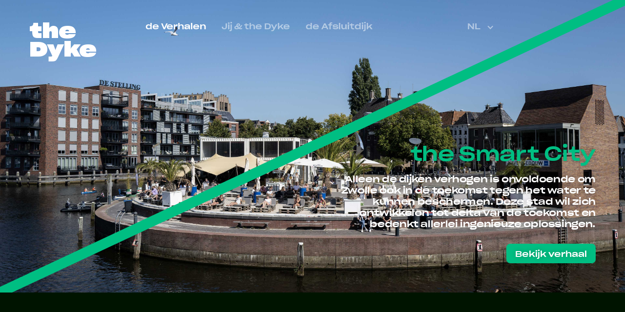

--- FILE ---
content_type: text/html; charset=utf-8
request_url: https://www.the-dyke.com/stories
body_size: 7428
content:
<!DOCTYPE html><!-- Last Published: Fri Nov 01 2024 14:46:59 GMT+0000 (Coordinated Universal Time) --><html data-wf-domain="www.the-dyke.com" data-wf-page="61ae49e6ef3b4d9d6367391f" data-wf-site="619f79762f02603231a6d4d5" lang="nl"><head><meta charset="utf-8"/><title>the Stories — the Dyke</title><link rel="alternate" hrefLang="x-default" href="https://www.the-dyke.com/stories"/><link rel="alternate" hrefLang="nl" href="https://www.the-dyke.com/stories"/><link rel="alternate" hrefLang="en" href="https://www.the-dyke.com/en/stories"/><meta content="The Community is de eerste van in totaal zes episodes over de sociale impact van de Afsluitdijk." name="description"/><meta content="the Stories — the Dyke" property="og:title"/><meta content="The Community is de eerste van in totaal zes episodes over de sociale impact van de Afsluitdijk." property="og:description"/><meta content="https://cdn.prod.website-files.com/619f79762f02603231a6d4d5/61ba225de1c0a34324773654_OG%20-%20the%20Community%20-%20the%20Dyke.jpg" property="og:image"/><meta content="the Stories — the Dyke" property="twitter:title"/><meta content="The Community is de eerste van in totaal zes episodes over de sociale impact van de Afsluitdijk." property="twitter:description"/><meta content="https://cdn.prod.website-files.com/619f79762f02603231a6d4d5/61ba225de1c0a34324773654_OG%20-%20the%20Community%20-%20the%20Dyke.jpg" property="twitter:image"/><meta property="og:type" content="website"/><meta content="summary_large_image" name="twitter:card"/><meta content="width=device-width, initial-scale=1" name="viewport"/><link href="https://cdn.prod.website-files.com/619f79762f02603231a6d4d5/css/the-dyke-v2.f98fe69dd.min.css" rel="stylesheet" type="text/css"/><script type="text/javascript">!function(o,c){var n=c.documentElement,t=" w-mod-";n.className+=t+"js",("ontouchstart"in o||o.DocumentTouch&&c instanceof DocumentTouch)&&(n.className+=t+"touch")}(window,document);</script><link href="https://cdn.prod.website-files.com/619f79762f02603231a6d4d5/61b22e4a9845f382041a1053_The%20Dyke%20-%20Favicon.png" rel="shortcut icon" type="image/x-icon"/><link href="https://cdn.prod.website-files.com/619f79762f02603231a6d4d5/61b22e4d1c049d07ecbf0af4_The%20Dyke%20-%20Webclip.png" rel="apple-touch-icon"/><script async="" src="https://www.googletagmanager.com/gtag/js?id=G-3LVTGW7NGM"></script><script type="text/javascript">window.dataLayer = window.dataLayer || [];function gtag(){dataLayer.push(arguments);}gtag('js', new Date());gtag('config', 'G-3LVTGW7NGM', {'anonymize_ip': true});</script><style>
  body{-webkit-font-smoothing:antialiased;}
  input,textarea{-webkit-appearance:none;-webkit-border-radius:0px;}
  *:focus{outline:none;}
  textarea{resize:none;}
</style>
<!--
<script type="text/javascript" src="https://cdn.weglot.com/weglot.min.js"></script>
<script>Weglot.initialize({ api_key: 'wg_8fb0a16d788d4d4306486a7314b729799', switchers: [ { location: { target: ".language", sibling: null } } ] });</script>-->
<style>
  /* ---------- Weglot switcher ---------- */
  .wg-drop {
    background-color: transparent !important;
  }
  .wg-li {
    border: none !important;
  }
  .wg-li a {
    height: auto !important;
    width: 60px !important;
    color: white !important;
    font-weight: 600;
    font-size: 1.2em;
    display: inline-block !important;
    padding: 1em !important;
    opacity: 50%;
    transition: opacity ease .2s;
  }
  .wg-li a:hover {
    opacity: 100%;
    color: white !important;
  }
  .wg-drop.country-selector .wgcurrent:after {
    background: none !imoprtant;
    height: 0 !important;
    width: 0 !important;
  }
  .wg-drop ul[role="none"] {
    border: none;
    background: white;
    border-radius: 5px;
  }
  .wg-drop ul[role="none"] a {
    color: black !important;
    padding: .5em 1em !important;
  }
  .wg-drop.weg-openup ul {
  	bottom: initial !important;
  }
  
  @media screen and (max-width: 767px) {
  	.wg-drop ul[role="none"] {
      /* top: .6em !important; */
      /* bottom: .6em !important; */
      /* left: 100%; */
    }
  }
  
.faq-body .w-embed { position: relative; padding-top: 56.25%; height: 0; overflow: hidden; margin: 0 0 2em; }
.faq-body .faq-video { position: absolute; height: 100%; }
</style><style>
	.splide__slide { width: auto; }
	/*.splide__list { display: block; }*/
</style></head><body><div data-animation="default" class="navbar w-nav" data-easing2="ease" data-easing="ease" data-collapse="small" data-w-id="2633581a-717b-5d4b-5e7c-9ebecfba4796" role="banner" data-no-scroll="1" data-duration="400"><div class="container menu-container w-container"><div class="w-layout-grid nav-grid"><a href="/stories" id="w-node-_2633581a-717b-5d4b-5e7c-9ebecfba4799-cfba4796" aria-current="page" class="the-dyke w-nav-brand w--current"><div class="logo-the-dyke logo-desktop">Dyke</div><div class="logo-the-dyke logo-mobile">Dyke</div></a><nav role="navigation" id="w-node-_2633581a-717b-5d4b-5e7c-9ebecfba479a-cfba4796" class="nav-menu w-nav-menu"><div class="menu-grid"><div id="w-node-_84a9f671-3bb8-eca1-d054-90eb03effb24-cfba4796" class="nav-menu-links"><a href="/stories" aria-current="page" class="nav-link nav-stories w-nav-link w--current">de Verhalen</a><a href="/you-and-the-dyke" class="nav-link w-nav-link"><span class="nav-text">Jij &amp; the Dyke</span></a><a href="/afsluitdijk" class="nav-link nav-afsluitdijk w-nav-link"><span class="nav-text">de Afsluitdijk</span></a><a href="/news" class="nav-link mobile-only w-nav-link"><span class="nav-text">Nieuws</span></a><a href="/about" class="nav-link mobile-only w-nav-link"><span class="nav-text">Over ons</span></a><a href="/contact" class="nav-link mobile-only w-nav-link"><span class="nav-text">Contact</span></a></div><div id="w-node-_2b69c12e-61ac-cb90-66e9-aed1deda6acd-cfba4796" class="language"><div class="language-icon">/</div><div class="w-locales-list"><div data-hover="false" data-delay="0" class="dropdown w-dropdown"><div class="locales-dropdown-toggle w-dropdown-toggle"><div class="w-icon-dropdown-toggle"></div><div class="lang-code">nl</div></div><nav class="locales-dropdown-list w-dropdown-list"><div role="list" class="locales-list w-locales-items"><div role="listitem" class="w-locales-item"><a hreflang="nl" href="/stories" aria-current="page" class="locales-link w--current">Nederlands</a></div><div role="listitem" class="w-locales-item"><a hreflang="en" href="/en/stories" class="locales-link">English</a></div></div></nav></div></div></div></div></nav></div><div class="menu-toggle w-nav-button"><div class="menu-bar-1"></div><div class="menu-bar-2"></div><div class="menu-bar-3"></div></div></div><div class="nav-overlay"></div></div><div data-w-id="c1cc632a-00c1-2d98-a073-92f783b26701" class="story"><figure class="story-figure"><img src="https://cdn.prod.website-files.com/619f79762f02603231a6d4d5/61b8cbed707e5ec379ac3cd1_04-theSmartCityL1050029web.jpg" loading="lazy" sizes="100vw" srcset="https://cdn.prod.website-files.com/619f79762f02603231a6d4d5/61b8cbed707e5ec379ac3cd1_04-theSmartCityL1050029web-p-500.jpeg 500w, https://cdn.prod.website-files.com/619f79762f02603231a6d4d5/61b8cbed707e5ec379ac3cd1_04-theSmartCityL1050029web-p-800.jpeg 800w, https://cdn.prod.website-files.com/619f79762f02603231a6d4d5/61b8cbed707e5ec379ac3cd1_04-theSmartCityL1050029web-p-1080.jpeg 1080w, https://cdn.prod.website-files.com/619f79762f02603231a6d4d5/61b8cbed707e5ec379ac3cd1_04-theSmartCityL1050029web.jpg 3840w" alt="the Smart City" class="story-image"/><div class="story-figure-overlay medium"></div></figure><div class="story-overlay"><div class="container w-container"><div class="story-grid"><div id="w-node-c1cc632a-00c1-2d98-a073-92f783b26708-83b26701" class="story-meta"><h1 class="story-heading">the Smart City</h1><p class="story-paragraph">Alleen de dijken verhogen is onvoldoende om Zwolle ook in de toekomst tegen het water te kunnen beschermen. Deze stad wil zich ontwikkelen tot delta van de toekomst en bedenkt allerlei ingenieuze oplossingen.</p><a href="/episode-6" class="button w-button" data-ix="view-story-interaction">Bekijk verhaal</a></div></div></div><div class="overlay-mobile-accessibility"></div></div></div><main class="main"><div data-w-id="a5e62744-619e-9cf9-6ddc-9e56f93c6a83" style="opacity:0" class="episodes"><div class="container w-container"><div class="splide-episodes"><div class="splide__track w-dyn-list"><div role="list" class="splide__list stories-slider w-dyn-items"><div role="listitem" class="splide__slide stories-slide w-dyn-item"><a href="https://www.the-dyke.com/episode-1" class="episode-link w-inline-block" data-ix="eipisode-hover"><div class="episode-meta"><h3 id="w-node-_5f1fbdcf-efb1-f290-2a8f-0260bbc3eee3-6367391f" class="episode-title">the Community</h3><div id="w-node-_5f1fbdcf-efb1-f290-2a8f-0260bbc3eee5-6367391f" class="episode-number">Episode 1</div></div><figure class="episode-figure"><img src="https://cdn.prod.website-files.com/61a5577f4ff76e3e3934618f/61b087fac2e00bde07642187_theCommunityV2L1020315web%20(1).jpg" loading="lazy" alt="Episode 1" sizes="(max-width: 479px) 71vw, (max-width: 767px) 47vw, (max-width: 991px) 48vw, 46vw" srcset="https://cdn.prod.website-files.com/61a5577f4ff76e3e3934618f/61b087fac2e00bde07642187_theCommunityV2L1020315web%20(1)-p-500.jpeg 500w, https://cdn.prod.website-files.com/61a5577f4ff76e3e3934618f/61b087fac2e00bde07642187_theCommunityV2L1020315web%20(1)-p-1080.jpeg 1080w, https://cdn.prod.website-files.com/61a5577f4ff76e3e3934618f/61b087fac2e00bde07642187_theCommunityV2L1020315web%20(1).jpg 1440w" class="episode-image"/></figure><div class="episode-hover"><div class="episode-hover-text">View story</div></div></a><div class="episode-coming-soon w-condition-invisible"><div class="episode-meta"><h3 id="w-node-e1f43f1d-35ce-2789-c102-061b70d6813a-6367391f" class="episode-title">the Community</h3><div id="w-node-e1f43f1d-35ce-2789-c102-061b70d6813c-6367391f" class="episode-number">Episode 1</div></div><figure class="episode-figure"><img src="https://cdn.prod.website-files.com/61a5577f4ff76e3e3934618f/61b087fac2e00bde07642187_theCommunityV2L1020315web%20(1).jpg" loading="lazy" alt="Episode 1" sizes="100vw" srcset="https://cdn.prod.website-files.com/61a5577f4ff76e3e3934618f/61b087fac2e00bde07642187_theCommunityV2L1020315web%20(1)-p-500.jpeg 500w, https://cdn.prod.website-files.com/61a5577f4ff76e3e3934618f/61b087fac2e00bde07642187_theCommunityV2L1020315web%20(1)-p-1080.jpeg 1080w, https://cdn.prod.website-files.com/61a5577f4ff76e3e3934618f/61b087fac2e00bde07642187_theCommunityV2L1020315web%20(1).jpg 1440w" class="episode-image"/><div class="episode-overlay"></div><div class="episode-centered-text">Coming soon</div></figure></div></div><div role="listitem" class="splide__slide stories-slide w-dyn-item"><a href="https://www.the-dyke.com/episode-2" class="episode-link w-inline-block" data-ix="eipisode-hover"><div class="episode-meta"><h3 id="w-node-_5f1fbdcf-efb1-f290-2a8f-0260bbc3eee3-6367391f" class="episode-title">the Ecologist</h3><div id="w-node-_5f1fbdcf-efb1-f290-2a8f-0260bbc3eee5-6367391f" class="episode-number">Episode 2</div></div><figure class="episode-figure"><img src="https://cdn.prod.website-files.com/61a5577f4ff76e3e3934618f/61b08810c2e00b3187642195_theEcologistGOPR2483web%20(1).jpg" loading="lazy" alt="Episode 2" sizes="(max-width: 479px) 71vw, (max-width: 767px) 47vw, (max-width: 991px) 48vw, 46vw" srcset="https://cdn.prod.website-files.com/61a5577f4ff76e3e3934618f/61b08810c2e00b3187642195_theEcologistGOPR2483web%20(1)-p-1080.jpeg 1080w, https://cdn.prod.website-files.com/61a5577f4ff76e3e3934618f/61b08810c2e00b3187642195_theEcologistGOPR2483web%20(1).jpg 1440w" class="episode-image"/></figure><div class="episode-hover"><div class="episode-hover-text">View story</div></div></a><div class="episode-coming-soon w-condition-invisible"><div class="episode-meta"><h3 id="w-node-e1f43f1d-35ce-2789-c102-061b70d6813a-6367391f" class="episode-title">the Ecologist</h3><div id="w-node-e1f43f1d-35ce-2789-c102-061b70d6813c-6367391f" class="episode-number">Episode 2</div></div><figure class="episode-figure"><img src="https://cdn.prod.website-files.com/61a5577f4ff76e3e3934618f/61b08810c2e00b3187642195_theEcologistGOPR2483web%20(1).jpg" loading="lazy" alt="Episode 2" sizes="100vw" srcset="https://cdn.prod.website-files.com/61a5577f4ff76e3e3934618f/61b08810c2e00b3187642195_theEcologistGOPR2483web%20(1)-p-1080.jpeg 1080w, https://cdn.prod.website-files.com/61a5577f4ff76e3e3934618f/61b08810c2e00b3187642195_theEcologistGOPR2483web%20(1).jpg 1440w" class="episode-image"/><div class="episode-overlay"></div><div class="episode-centered-text">Coming soon</div></figure></div></div><div role="listitem" class="splide__slide stories-slide w-dyn-item"><a href="https://www.the-dyke.com/episode-3/" class="episode-link w-inline-block" data-ix="eipisode-hover"><div class="episode-meta"><h3 id="w-node-_5f1fbdcf-efb1-f290-2a8f-0260bbc3eee3-6367391f" class="episode-title">the Next Generation</h3><div id="w-node-_5f1fbdcf-efb1-f290-2a8f-0260bbc3eee5-6367391f" class="episode-number">Episode 3</div></div><figure class="episode-figure"><img src="https://cdn.prod.website-files.com/61a5577f4ff76e3e3934618f/61b0881bfede112a56f71804_theNextGenerationJesseL1030039%20(1).jpg" loading="lazy" alt="Episode 3" sizes="(max-width: 479px) 71vw, (max-width: 767px) 47vw, (max-width: 991px) 48vw, 46vw" srcset="https://cdn.prod.website-files.com/61a5577f4ff76e3e3934618f/61b0881bfede112a56f71804_theNextGenerationJesseL1030039%20(1)-p-500.jpeg 500w, https://cdn.prod.website-files.com/61a5577f4ff76e3e3934618f/61b0881bfede112a56f71804_theNextGenerationJesseL1030039%20(1)-p-1080.jpeg 1080w, https://cdn.prod.website-files.com/61a5577f4ff76e3e3934618f/61b0881bfede112a56f71804_theNextGenerationJesseL1030039%20(1).jpg 1440w" class="episode-image"/></figure><div class="episode-hover"><div class="episode-hover-text">View story</div></div></a><div class="episode-coming-soon w-condition-invisible"><div class="episode-meta"><h3 id="w-node-e1f43f1d-35ce-2789-c102-061b70d6813a-6367391f" class="episode-title">the Next Generation</h3><div id="w-node-e1f43f1d-35ce-2789-c102-061b70d6813c-6367391f" class="episode-number">Episode 3</div></div><figure class="episode-figure"><img src="https://cdn.prod.website-files.com/61a5577f4ff76e3e3934618f/61b0881bfede112a56f71804_theNextGenerationJesseL1030039%20(1).jpg" loading="lazy" alt="Episode 3" sizes="100vw" srcset="https://cdn.prod.website-files.com/61a5577f4ff76e3e3934618f/61b0881bfede112a56f71804_theNextGenerationJesseL1030039%20(1)-p-500.jpeg 500w, https://cdn.prod.website-files.com/61a5577f4ff76e3e3934618f/61b0881bfede112a56f71804_theNextGenerationJesseL1030039%20(1)-p-1080.jpeg 1080w, https://cdn.prod.website-files.com/61a5577f4ff76e3e3934618f/61b0881bfede112a56f71804_theNextGenerationJesseL1030039%20(1).jpg 1440w" class="episode-image"/><div class="episode-overlay"></div><div class="episode-centered-text">Coming soon</div></figure></div></div><div role="listitem" class="splide__slide stories-slide w-dyn-item"><a href="https://www.the-dyke.com/episode-4" class="episode-link w-inline-block" data-ix="eipisode-hover"><div class="episode-meta"><h3 id="w-node-_5f1fbdcf-efb1-f290-2a8f-0260bbc3eee3-6367391f" class="episode-title">the Innovators</h3><div id="w-node-_5f1fbdcf-efb1-f290-2a8f-0260bbc3eee5-6367391f" class="episode-number">Episode 4</div></div><figure class="episode-figure"><img src="https://cdn.prod.website-files.com/61a5577f4ff76e3e3934618f/61b0882f8f78c4c527944d1d_theInnovatorblueL1030807web%20(1).jpg" loading="lazy" alt="Episode 4" sizes="(max-width: 479px) 71vw, (max-width: 767px) 47vw, (max-width: 991px) 48vw, 46vw" srcset="https://cdn.prod.website-files.com/61a5577f4ff76e3e3934618f/61b0882f8f78c4c527944d1d_theInnovatorblueL1030807web%20(1)-p-1080.jpeg 1080w, https://cdn.prod.website-files.com/61a5577f4ff76e3e3934618f/61b0882f8f78c4c527944d1d_theInnovatorblueL1030807web%20(1).jpg 1440w" class="episode-image"/></figure><div class="episode-hover"><div class="episode-hover-text">View story</div></div></a><div class="episode-coming-soon w-condition-invisible"><div class="episode-meta"><h3 id="w-node-e1f43f1d-35ce-2789-c102-061b70d6813a-6367391f" class="episode-title">the Innovators</h3><div id="w-node-e1f43f1d-35ce-2789-c102-061b70d6813c-6367391f" class="episode-number">Episode 4</div></div><figure class="episode-figure"><img src="https://cdn.prod.website-files.com/61a5577f4ff76e3e3934618f/61b0882f8f78c4c527944d1d_theInnovatorblueL1030807web%20(1).jpg" loading="lazy" alt="Episode 4" sizes="100vw" srcset="https://cdn.prod.website-files.com/61a5577f4ff76e3e3934618f/61b0882f8f78c4c527944d1d_theInnovatorblueL1030807web%20(1)-p-1080.jpeg 1080w, https://cdn.prod.website-files.com/61a5577f4ff76e3e3934618f/61b0882f8f78c4c527944d1d_theInnovatorblueL1030807web%20(1).jpg 1440w" class="episode-image"/><div class="episode-overlay"></div><div class="episode-centered-text">Coming soon</div></figure></div></div><div role="listitem" class="splide__slide stories-slide w-dyn-item"><a href="https://www.the-dyke.com/episode-5" class="episode-link w-inline-block" data-ix="eipisode-hover"><div class="episode-meta"><h3 id="w-node-_5f1fbdcf-efb1-f290-2a8f-0260bbc3eee3-6367391f" class="episode-title">the Professional</h3><div id="w-node-_5f1fbdcf-efb1-f290-2a8f-0260bbc3eee5-6367391f" class="episode-number">Episode 5</div></div><figure class="episode-figure"><img src="https://cdn.prod.website-files.com/61a5577f4ff76e3e3934618f/620e175a79c9c7416152d7fb_61f910fdd3656b0441179e2b_the_Dyke_theProfessional.jpg" loading="lazy" alt="Episode 5" sizes="(max-width: 479px) 71vw, (max-width: 767px) 47vw, (max-width: 991px) 48vw, 46vw" srcset="https://cdn.prod.website-files.com/61a5577f4ff76e3e3934618f/620e175a79c9c7416152d7fb_61f910fdd3656b0441179e2b_the_Dyke_theProfessional-p-1080.jpeg 1080w, https://cdn.prod.website-files.com/61a5577f4ff76e3e3934618f/620e175a79c9c7416152d7fb_61f910fdd3656b0441179e2b_the_Dyke_theProfessional.jpg 1440w" class="episode-image"/></figure><div class="episode-hover"><div class="episode-hover-text">View story</div></div></a><div class="episode-coming-soon w-condition-invisible"><div class="episode-meta"><h3 id="w-node-e1f43f1d-35ce-2789-c102-061b70d6813a-6367391f" class="episode-title">the Professional</h3><div id="w-node-e1f43f1d-35ce-2789-c102-061b70d6813c-6367391f" class="episode-number">Episode 5</div></div><figure class="episode-figure"><img src="https://cdn.prod.website-files.com/61a5577f4ff76e3e3934618f/620e175a79c9c7416152d7fb_61f910fdd3656b0441179e2b_the_Dyke_theProfessional.jpg" loading="lazy" alt="Episode 5" sizes="100vw" srcset="https://cdn.prod.website-files.com/61a5577f4ff76e3e3934618f/620e175a79c9c7416152d7fb_61f910fdd3656b0441179e2b_the_Dyke_theProfessional-p-1080.jpeg 1080w, https://cdn.prod.website-files.com/61a5577f4ff76e3e3934618f/620e175a79c9c7416152d7fb_61f910fdd3656b0441179e2b_the_Dyke_theProfessional.jpg 1440w" class="episode-image"/><div class="episode-overlay"></div><div class="episode-centered-text">Coming soon</div></figure></div></div><div role="listitem" class="splide__slide stories-slide w-dyn-item"><a href="https://www.the-dyke.com/episode-6" class="episode-link w-inline-block" data-ix="eipisode-hover"><div class="episode-meta"><h3 id="w-node-_5f1fbdcf-efb1-f290-2a8f-0260bbc3eee3-6367391f" class="episode-title">the Smart City</h3><div id="w-node-_5f1fbdcf-efb1-f290-2a8f-0260bbc3eee5-6367391f" class="episode-number">Episode 6</div></div><figure class="episode-figure"><img src="https://cdn.prod.website-files.com/61a5577f4ff76e3e3934618f/61f911042799d45372f93312_the_Dyke_theSmartCity.jpg" loading="lazy" alt="Episode 6" sizes="(max-width: 479px) 71vw, (max-width: 767px) 47vw, (max-width: 991px) 48vw, 46vw" srcset="https://cdn.prod.website-files.com/61a5577f4ff76e3e3934618f/61f911042799d45372f93312_the_Dyke_theSmartCity-p-500.jpeg 500w, https://cdn.prod.website-files.com/61a5577f4ff76e3e3934618f/61f911042799d45372f93312_the_Dyke_theSmartCity-p-800.jpeg 800w, https://cdn.prod.website-files.com/61a5577f4ff76e3e3934618f/61f911042799d45372f93312_the_Dyke_theSmartCity-p-1080.jpeg 1080w, https://cdn.prod.website-files.com/61a5577f4ff76e3e3934618f/61f911042799d45372f93312_the_Dyke_theSmartCity.jpg 1440w" class="episode-image"/></figure><div class="episode-hover"><div class="episode-hover-text">View story</div></div></a><div class="episode-coming-soon w-condition-invisible"><div class="episode-meta"><h3 id="w-node-e1f43f1d-35ce-2789-c102-061b70d6813a-6367391f" class="episode-title">the Smart City</h3><div id="w-node-e1f43f1d-35ce-2789-c102-061b70d6813c-6367391f" class="episode-number">Episode 6</div></div><figure class="episode-figure"><img src="https://cdn.prod.website-files.com/61a5577f4ff76e3e3934618f/61f911042799d45372f93312_the_Dyke_theSmartCity.jpg" loading="lazy" alt="Episode 6" sizes="100vw" srcset="https://cdn.prod.website-files.com/61a5577f4ff76e3e3934618f/61f911042799d45372f93312_the_Dyke_theSmartCity-p-500.jpeg 500w, https://cdn.prod.website-files.com/61a5577f4ff76e3e3934618f/61f911042799d45372f93312_the_Dyke_theSmartCity-p-800.jpeg 800w, https://cdn.prod.website-files.com/61a5577f4ff76e3e3934618f/61f911042799d45372f93312_the_Dyke_theSmartCity-p-1080.jpeg 1080w, https://cdn.prod.website-files.com/61a5577f4ff76e3e3934618f/61f911042799d45372f93312_the_Dyke_theSmartCity.jpg 1440w" class="episode-image"/><div class="episode-overlay"></div><div class="episode-centered-text">Coming soon</div></figure></div></div></div></div><div class="splide__arrows episodes-arrows"><a href="#" class="splide__arrow splide__arrow--prev w-button"><span class="arrow-icon">+</span></a><a href="#" class="splide__arrow splide__arrow--next w-button"><span class="arrow-icon">+</span></a></div></div></div></div><div class="footer"><div class="container w-container"><div class="w-layout-grid footer-grid"><div id="w-node-_78ab041c-f569-c821-9000-84af0db008b6-0db008b3" class="splide-testimonials"><h2>Jij &amp; the Dyke</h2><div class="splide__track w-dyn-list"><div role="list" class="splide__list testimonials-list w-dyn-items"><div role="listitem" class="splide__slide testimonials-item w-dyn-item"><a href="/you-and-the-dyke" class="footer-testimonial-link w-inline-block"><blockquote>‘de Afsluitdijk betekent voor mij werken aan een duurzame toekomst’</blockquote><div class="footer-testimonial-author">Hendrik Swart</div></a></div><div role="listitem" class="splide__slide testimonials-item w-dyn-item"><a href="/you-and-the-dyke" class="footer-testimonial-link w-inline-block"><blockquote>‘Op de Afsluitdijk wordt wetenschap realiteit’</blockquote><div class="footer-testimonial-author">Jordi Moreno</div></a></div><div role="listitem" class="splide__slide testimonials-item w-dyn-item"><a href="/you-and-the-dyke" class="footer-testimonial-link w-inline-block"><blockquote>‘Voor mij is de Afsluitdijk een symbool van de natuur’</blockquote><div class="footer-testimonial-author">Catarina Simões </div></a></div><div role="listitem" class="splide__slide testimonials-item w-dyn-item"><a href="/you-and-the-dyke" class="footer-testimonial-link w-inline-block"><blockquote>‘Ik ga altijd koffiedrinken bij het monument op de Afsluitdijk’</blockquote><div class="footer-testimonial-author">Rein Wibbens, Tzum</div></a></div><div role="listitem" class="splide__slide testimonials-item w-dyn-item"><a href="/you-and-the-dyke" class="footer-testimonial-link w-inline-block"><blockquote>‘Belangrijk voor mij is dat de Afsluitdijk een vis passage krijgt’</blockquote><div class="footer-testimonial-author">Theo van der Woud, Tzum</div></a></div><div role="listitem" class="splide__slide testimonials-item w-dyn-item"><a href="/you-and-the-dyke" class="footer-testimonial-link w-inline-block"><blockquote>‘de Afsluitdijk is voor mij de verbinding naar het Westen van het land’</blockquote><div class="footer-testimonial-author">Govert Geldof, Tzum</div></a></div><div role="listitem" class="splide__slide testimonials-item w-dyn-item"><a href="/you-and-the-dyke" class="footer-testimonial-link w-inline-block"><blockquote>‘Voor mij betekent de Afsluitdijk werkgelegenheid’
</blockquote><div class="footer-testimonial-author">Wendy Jongsma, Olderbekoop</div></a></div><div role="listitem" class="splide__slide testimonials-item w-dyn-item"><a href="/you-and-the-dyke" class="footer-testimonial-link w-inline-block"><blockquote>‘De Afsluitdijk gaat ons niet redden’</blockquote><div class="footer-testimonial-author">Jesse van Schaik, Amsterdam</div></a></div><div role="listitem" class="splide__slide testimonials-item w-dyn-item"><a href="/you-and-the-dyke" class="footer-testimonial-link w-inline-block"><blockquote>‘De Afsluitdijk verbindt ons met de wereld’</blockquote><div class="footer-testimonial-author">Aart Dijkstra, Tzum</div></a></div><div role="listitem" class="splide__slide testimonials-item w-dyn-item"><a href="/you-and-the-dyke" class="footer-testimonial-link w-inline-block"><blockquote>‘De Afsluitdijk staat voor ons geloof om vorm te geven aan de toekomst’</blockquote><div class="footer-testimonial-author">Henk Nieboer, Brummen</div></a></div><div role="listitem" class="splide__slide testimonials-item w-dyn-item"><a href="/you-and-the-dyke" class="footer-testimonial-link w-inline-block"><blockquote>‘De Afsluitdijk betekent voor mij het begin van een zeilreis’</blockquote><div class="footer-testimonial-author">Sven Kramer</div></a></div><div role="listitem" class="splide__slide testimonials-item w-dyn-item"><a href="/you-and-the-dyke" class="footer-testimonial-link w-inline-block"><blockquote>‘De Afsluitdijk is een ecologische ramp die nu hersteld wordt’</blockquote><div class="footer-testimonial-author">Flos Fleischer, Heiloo</div></a></div><div role="listitem" class="splide__slide testimonials-item w-dyn-item"><a href="/you-and-the-dyke" class="footer-testimonial-link w-inline-block"><blockquote>‘De Afsluitdijk geeft mij een veilig gevoel’</blockquote><div class="footer-testimonial-author">Ton Kolman, Zwolle</div></a></div><div role="listitem" class="splide__slide testimonials-item w-dyn-item"><a href="/you-and-the-dyke" class="footer-testimonial-link w-inline-block"><blockquote>‘Dankzij de Afsluitdijk kunnen we in Zwolle veilig wonen’</blockquote><div class="footer-testimonial-author">Gerard Velthuis, Zwolle</div></a></div><div role="listitem" class="splide__slide testimonials-item w-dyn-item"><a href="/you-and-the-dyke" class="footer-testimonial-link w-inline-block"><blockquote>‘Voor mij betekent de Afsluitdijk eigenlijk helemaal niets’</blockquote><div class="footer-testimonial-author">Floor, Zwolle</div></a></div></div></div></div><div id="w-node-_78ab041c-f569-c821-9000-84af0db008bb-0db008b3"><div class="form-block w-form"><h2>Ontmoet de mensen van the Dyke<br/></h2><h3 class="footer-subheading">Schrijf je in voor onze nieuwsbrief</h3><div class="footer-form-disclaimer">Lees onze <a href="/privacy" class="privacy-link">privacy policy</a></div><form id="wf-form-Newsletter" name="wf-form-Newsletter" data-name="Newsletter" method="get" class="footer-form" data-wf-page-id="61ae49e6ef3b4d9d6367391f" data-wf-element-id="78ab041c-f569-c821-9000-84af0db008c3"><input class="footer-form-field w-input" maxlength="256" name="Email" data-name="Email" placeholder="Jouw e-mailadres" type="email" id="Email" required=""/><input type="submit" data-wait="..." class="footer-submit w-button" value="→"/></form><div class="form-success-footer w-form-done"><div class="success-title">Bedankt voor je aanmelding!<br/></div><div class="success-text">We hebben een bevestiging van je aanmelding gestuurd naar je e-mailadres. Het kan 5 a 10 minuten duren voordat deze aankomt, controleer eventueel je spam folder.<br/></div></div><div class="w-form-fail"><div>Oops! Something went wrong while submitting the form.</div></div></div></div><div id="w-node-_78ab041c-f569-c821-9000-84af0db008cc-0db008b3" class="footer-group"><ul role="list" class="w-list-unstyled"><li><a href="/news" class="footer-link">Nieuws</a></li><li><a href="/about" class="footer-link">Over</a></li><li><a href="/contact" class="footer-link">Contact</a></li></ul><div class="footer-label">Deel the Dyke</div><div class="footer-share"><a href="https://www.facebook.com/sharer/sharer.php?u=https://www.the-dyke.com" target="_blank" class="share-link">F</a><a href="https://www.linkedin.com/sharing/share-offsite/?url=https://www.the-dyke.com" target="_blank" class="share-link">l</a><a href="https://twitter.com/intent/tweet?text=https://www.the-dyke.com" target="_blank" class="share-link">t</a><a href="https://api.whatsapp.com/send?text=https://www.the-dyke.com" target="_blank" class="share-link">w</a></div></div><div id="w-node-db452f1f-ddd5-352d-d107-9c84cd6f5351-0db008b3" class="center"><div class="footer-copyright w-embed w-script"><span>Copyright &copy; <script>document.write(new Date().getFullYear());</script> <em>The Dyke</em>. All rights reserved</span></div></div></div></div><div class="w-embed"><style>
.nav-overlay { pointer-events: none; }
.w-nav-overlay { position: static; }
/*.mobile-sidebar-link { pointer-events: none; }*/
.story-overlay {
  background: linear-gradient(to bottom right, 
    rgba(0, 190, 130, 0) calc(50% - 11px),
    rgba(0, 190, 130, 1) calc(50% - 10px),
    rgba(0, 190, 130, 1) calc(50% + 10px),
    rgba(0, 190, 130, 0) calc(50% + 11px));
}
@media screen and (max-width: 767px) {
  .story-overlay {
    background: linear-gradient(to bottom right, 
      rgba(0, 190, 130, 0) calc(50% - 6px),
      rgba(0, 190, 130, 1) calc(50% - 5px),
      rgba(0, 190, 130, 1) calc(50% + 5px),
      rgba(0, 190, 130, 0) calc(50% + 6px));
  }
}
.page-article h3 strong {
	color: #00be82;
  font-weight: 500;
}
.page-article blockquote strong,
.page-article blockquote em {
	color: #00be82;
  font-style: normal;
  font-weight: 400;
  display: block;
	margin-top: .5em;
}
.center-caption figure.w-richtext-align-fullwidth>figcaption { text-align: center; }

.episode-section.interview p strong { color: #00be82; }

.page-article blockquote em {
  font-size: .5625em;
  line-height: 120%;
}
.news-figure {
	margin-bottom: 0px!important;
}
.episode-overlay {
	mix-blend-mode: multiply;
}
.testimonial-quote {
	hyphens: auto;
}
.faq-rich figure div { width: 100%; }
.embedly-embed { border: none; }
  .hyphenate { hyphens: auto; }
</style></div></div></main><script src="https://d3e54v103j8qbb.cloudfront.net/js/jquery-3.5.1.min.dc5e7f18c8.js?site=619f79762f02603231a6d4d5" type="text/javascript" integrity="sha256-9/aliU8dGd2tb6OSsuzixeV4y/faTqgFtohetphbbj0=" crossorigin="anonymous"></script><script src="https://cdn.prod.website-files.com/619f79762f02603231a6d4d5/js/the-dyke-v2.1cbc7a7f0.js" type="text/javascript"></script><script>let exports = {}</script>
<script src="https://cdn.jsdelivr.net/npm/@splidejs/splide@3.1.7/dist/js/splide.cjs.min.js"></script>
<script>
  // utility functions
  let hide = (elem) => {
  	elem.style.opacity = '0'
    elem.style.visibility = 'hidden'
  }
  let show = (elem) => {
  	elem.style.opacity = '1'
    elem.style.visibility = 'visible'
  }
</script>
<script>
  new Splide('.splide-testimonials', {
    type: 'loop',
    arrows: false,
    pagination: false,
    perPage: 1,
    perMove: 1,
    autoplay: true,
  }).mount()
</script>
<script>
  // ---------- PMF translation library (for dates)
  const data = {
    months: {
      en: [
        'January', 'February', 'March', 'April', 'May', 'June',
        'July', 'August', 'September', 'October', 'November', 'December',
      ],
      local: [],
    },
    days: {
      en: [
        'Monday', 'Tuesday', 'Wednesday', 'Thursday', 'Friday', 'Saturday', 'Sunday',
      ],
      local: [],
    }
  };

  data.months.local = [
    'januari', 'februari', 'maart', 'april', 'mei', 'juni',
    'juli', 'augustus', 'september', 'oktober', 'november', 'december',
  ];
  data.days.local = [
    'maandag', 'dinsdag', 'woensdag', 'donderdag', 'vrijdag', 'zaterdag', 'zondag',
  ];

  if (data.months.local.length !== 12) {
    console.error('Months are incorrect! Check your script.')
  }
  if (data.days.local.length !== 7) {
    console.error('Days are incorrect! Check your script.')
  }

  const shortenDaysMonths = daymonth => daymonth.substring(0, 3);
  const convertToLocal = (daydate, whatToConvert) => {
    whatToConvert.each(function() {
      const theObject = $(this);
      let text = theObject.text();

      if (daydate === 'm' || daydate === 'month' || daydate === 'months') {
        for (let i = 0; i < data.months.en.length; i++) {
          text = text.replace(data.months.en[i], data.months.local[i])
          text = text.replace(shortenDaysMonths(data.months.en[i]), shortenDaysMonths(data.months.local[i]))
          theObject.text(text)
        }
      } else if (daydate === 'd' || daydate === 'day' || daydate === 'days') {
        for (let i = 0; i < data.days.en.length; i++) {
          text = text.replace(data.days.en[i], data.days.local[i])
          text = text.replace(shortenDaysMonths(data.days.en[i]), shortenDaysMonths(data.days.local[i]))
          theObject.text(text)
        }
      }
    });
  };

  const allDates = $('.dateclass');
  const allDays = $('.dayclass');

  convertToLocal('m', allDates);
  convertToLocal('d', allDays);
</script><script>
  document.addEventListener( 'DOMContentLoaded', function() {
    var splide = new Splide( '.splide-episodes', {
      type   : 'loop',
      perPage: 2,
      perMove: 1,
      gap: '2em',
      arrows: false,
      pagination: false,
      breakpoints: {
        767: {
          perPage: 2,
          gap: '15px',
        },
      },
    } );
    splide.mount();
  } );
</script></body></html>

--- FILE ---
content_type: text/css
request_url: https://cdn.prod.website-files.com/619f79762f02603231a6d4d5/css/the-dyke-v2.f98fe69dd.min.css
body_size: 17082
content:
html{-webkit-text-size-adjust:100%;-ms-text-size-adjust:100%;font-family:sans-serif}body{margin:0}article,aside,details,figcaption,figure,footer,header,hgroup,main,menu,nav,section,summary{display:block}audio,canvas,progress,video{vertical-align:baseline;display:inline-block}audio:not([controls]){height:0;display:none}[hidden],template{display:none}a{background-color:#0000}a:active,a:hover{outline:0}abbr[title]{border-bottom:1px dotted}b,strong{font-weight:700}dfn{font-style:italic}h1{margin:.67em 0;font-size:2em}mark{color:#000;background:#ff0}small{font-size:80%}sub,sup{vertical-align:baseline;font-size:75%;line-height:0;position:relative}sup{top:-.5em}sub{bottom:-.25em}img{border:0}svg:not(:root){overflow:hidden}hr{box-sizing:content-box;height:0}pre{overflow:auto}code,kbd,pre,samp{font-family:monospace;font-size:1em}button,input,optgroup,select,textarea{color:inherit;font:inherit;margin:0}button{overflow:visible}button,select{text-transform:none}button,html input[type=button],input[type=reset]{-webkit-appearance:button;cursor:pointer}button[disabled],html input[disabled]{cursor:default}button::-moz-focus-inner,input::-moz-focus-inner{border:0;padding:0}input{line-height:normal}input[type=checkbox],input[type=radio]{box-sizing:border-box;padding:0}input[type=number]::-webkit-inner-spin-button,input[type=number]::-webkit-outer-spin-button{height:auto}input[type=search]{-webkit-appearance:none}input[type=search]::-webkit-search-cancel-button,input[type=search]::-webkit-search-decoration{-webkit-appearance:none}legend{border:0;padding:0}textarea{overflow:auto}optgroup{font-weight:700}table{border-collapse:collapse;border-spacing:0}td,th{padding:0}@font-face{font-family:webflow-icons;src:url([data-uri])format("truetype");font-weight:400;font-style:normal}[class^=w-icon-],[class*=\ w-icon-]{speak:none;font-variant:normal;text-transform:none;-webkit-font-smoothing:antialiased;-moz-osx-font-smoothing:grayscale;font-style:normal;font-weight:400;line-height:1;font-family:webflow-icons!important}.w-icon-slider-right:before{content:""}.w-icon-slider-left:before{content:""}.w-icon-nav-menu:before{content:""}.w-icon-arrow-down:before,.w-icon-dropdown-toggle:before{content:""}.w-icon-file-upload-remove:before{content:""}.w-icon-file-upload-icon:before{content:""}*{box-sizing:border-box}html{height:100%}body{color:#333;background-color:#fff;min-height:100%;margin:0;font-family:Arial,sans-serif;font-size:14px;line-height:20px}img{vertical-align:middle;max-width:100%;display:inline-block}html.w-mod-touch *{background-attachment:scroll!important}.w-block{display:block}.w-inline-block{max-width:100%;display:inline-block}.w-clearfix:before,.w-clearfix:after{content:" ";grid-area:1/1/2/2;display:table}.w-clearfix:after{clear:both}.w-hidden{display:none}.w-button{color:#fff;line-height:inherit;cursor:pointer;background-color:#3898ec;border:0;border-radius:0;padding:9px 15px;text-decoration:none;display:inline-block}input.w-button{-webkit-appearance:button}html[data-w-dynpage] [data-w-cloak]{color:#0000!important}.w-code-block{margin:unset}pre.w-code-block code{all:inherit}.w-optimization{display:contents}.w-webflow-badge,.w-webflow-badge *{z-index:auto;visibility:visible;box-sizing:border-box;float:none;clear:none;box-shadow:none;opacity:1;direction:ltr;font-family:inherit;font-weight:inherit;color:inherit;font-size:inherit;line-height:inherit;font-style:inherit;font-variant:inherit;text-align:inherit;letter-spacing:inherit;-webkit-text-decoration:inherit;text-decoration:inherit;text-indent:0;text-transform:inherit;text-shadow:none;font-smoothing:auto;vertical-align:baseline;cursor:inherit;white-space:inherit;word-break:normal;word-spacing:normal;word-wrap:normal;background:0 0;border:0 #0000;border-radius:0;width:auto;min-width:0;max-width:none;height:auto;min-height:0;max-height:none;margin:0;padding:0;list-style-type:disc;transition:none;display:block;position:static;inset:auto;overflow:visible;transform:none}.w-webflow-badge{white-space:nowrap;cursor:pointer;box-shadow:0 0 0 1px #0000001a,0 1px 3px #0000001a;visibility:visible!important;z-index:2147483647!important;color:#aaadb0!important;opacity:1!important;background-color:#fff!important;border-radius:3px!important;width:auto!important;height:auto!important;margin:0!important;padding:6px!important;font-size:12px!important;line-height:14px!important;text-decoration:none!important;display:inline-block!important;position:fixed!important;inset:auto 12px 12px auto!important;overflow:visible!important;transform:none!important}.w-webflow-badge>img{visibility:visible!important;opacity:1!important;vertical-align:middle!important;display:inline-block!important}h1,h2,h3,h4,h5,h6{margin-bottom:10px;font-weight:700}h1{margin-top:20px;font-size:38px;line-height:44px}h2{margin-top:20px;font-size:32px;line-height:36px}h3{margin-top:20px;font-size:24px;line-height:30px}h4{margin-top:10px;font-size:18px;line-height:24px}h5{margin-top:10px;font-size:14px;line-height:20px}h6{margin-top:10px;font-size:12px;line-height:18px}p{margin-top:0;margin-bottom:10px}blockquote{border-left:5px solid #e2e2e2;margin:0 0 10px;padding:10px 20px;font-size:18px;line-height:22px}figure{margin:0 0 10px}ul,ol{margin-top:0;margin-bottom:10px;padding-left:40px}.w-list-unstyled{padding-left:0;list-style:none}.w-embed:before,.w-embed:after{content:" ";grid-area:1/1/2/2;display:table}.w-embed:after{clear:both}.w-video{width:100%;padding:0;position:relative}.w-video iframe,.w-video object,.w-video embed{border:none;width:100%;height:100%;position:absolute;top:0;left:0}fieldset{border:0;margin:0;padding:0}button,[type=button],[type=reset]{cursor:pointer;-webkit-appearance:button;border:0}.w-form{margin:0 0 15px}.w-form-done{text-align:center;background-color:#ddd;padding:20px;display:none}.w-form-fail{background-color:#ffdede;margin-top:10px;padding:10px;display:none}label{margin-bottom:5px;font-weight:700;display:block}.w-input,.w-select{color:#333;vertical-align:middle;background-color:#fff;border:1px solid #ccc;width:100%;height:38px;margin-bottom:10px;padding:8px 12px;font-size:14px;line-height:1.42857;display:block}.w-input::placeholder,.w-select::placeholder{color:#999}.w-input:focus,.w-select:focus{border-color:#3898ec;outline:0}.w-input[disabled],.w-select[disabled],.w-input[readonly],.w-select[readonly],fieldset[disabled] .w-input,fieldset[disabled] .w-select{cursor:not-allowed}.w-input[disabled]:not(.w-input-disabled),.w-select[disabled]:not(.w-input-disabled),.w-input[readonly],.w-select[readonly],fieldset[disabled]:not(.w-input-disabled) .w-input,fieldset[disabled]:not(.w-input-disabled) .w-select{background-color:#eee}textarea.w-input,textarea.w-select{height:auto}.w-select{background-color:#f3f3f3}.w-select[multiple]{height:auto}.w-form-label{cursor:pointer;margin-bottom:0;font-weight:400;display:inline-block}.w-radio{margin-bottom:5px;padding-left:20px;display:block}.w-radio:before,.w-radio:after{content:" ";grid-area:1/1/2/2;display:table}.w-radio:after{clear:both}.w-radio-input{float:left;margin:3px 0 0 -20px;line-height:normal}.w-file-upload{margin-bottom:10px;display:block}.w-file-upload-input{opacity:0;z-index:-100;width:.1px;height:.1px;position:absolute;overflow:hidden}.w-file-upload-default,.w-file-upload-uploading,.w-file-upload-success{color:#333;display:inline-block}.w-file-upload-error{margin-top:10px;display:block}.w-file-upload-default.w-hidden,.w-file-upload-uploading.w-hidden,.w-file-upload-error.w-hidden,.w-file-upload-success.w-hidden{display:none}.w-file-upload-uploading-btn{cursor:pointer;background-color:#fafafa;border:1px solid #ccc;margin:0;padding:8px 12px;font-size:14px;font-weight:400;display:flex}.w-file-upload-file{background-color:#fafafa;border:1px solid #ccc;flex-grow:1;justify-content:space-between;margin:0;padding:8px 9px 8px 11px;display:flex}.w-file-upload-file-name{font-size:14px;font-weight:400;display:block}.w-file-remove-link{cursor:pointer;width:auto;height:auto;margin-top:3px;margin-left:10px;padding:3px;display:block}.w-icon-file-upload-remove{margin:auto;font-size:10px}.w-file-upload-error-msg{color:#ea384c;padding:2px 0;display:inline-block}.w-file-upload-info{padding:0 12px;line-height:38px;display:inline-block}.w-file-upload-label{cursor:pointer;background-color:#fafafa;border:1px solid #ccc;margin:0;padding:8px 12px;font-size:14px;font-weight:400;display:inline-block}.w-icon-file-upload-icon,.w-icon-file-upload-uploading{width:20px;margin-right:8px;display:inline-block}.w-icon-file-upload-uploading{height:20px}.w-container{max-width:940px;margin-left:auto;margin-right:auto}.w-container:before,.w-container:after{content:" ";grid-area:1/1/2/2;display:table}.w-container:after{clear:both}.w-container .w-row{margin-left:-10px;margin-right:-10px}.w-row:before,.w-row:after{content:" ";grid-area:1/1/2/2;display:table}.w-row:after{clear:both}.w-row .w-row{margin-left:0;margin-right:0}.w-col{float:left;width:100%;min-height:1px;padding-left:10px;padding-right:10px;position:relative}.w-col .w-col{padding-left:0;padding-right:0}.w-col-1{width:8.33333%}.w-col-2{width:16.6667%}.w-col-3{width:25%}.w-col-4{width:33.3333%}.w-col-5{width:41.6667%}.w-col-6{width:50%}.w-col-7{width:58.3333%}.w-col-8{width:66.6667%}.w-col-9{width:75%}.w-col-10{width:83.3333%}.w-col-11{width:91.6667%}.w-col-12{width:100%}.w-hidden-main{display:none!important}@media screen and (max-width:991px){.w-container{max-width:728px}.w-hidden-main{display:inherit!important}.w-hidden-medium{display:none!important}.w-col-medium-1{width:8.33333%}.w-col-medium-2{width:16.6667%}.w-col-medium-3{width:25%}.w-col-medium-4{width:33.3333%}.w-col-medium-5{width:41.6667%}.w-col-medium-6{width:50%}.w-col-medium-7{width:58.3333%}.w-col-medium-8{width:66.6667%}.w-col-medium-9{width:75%}.w-col-medium-10{width:83.3333%}.w-col-medium-11{width:91.6667%}.w-col-medium-12{width:100%}.w-col-stack{width:100%;left:auto;right:auto}}@media screen and (max-width:767px){.w-hidden-main,.w-hidden-medium{display:inherit!important}.w-hidden-small{display:none!important}.w-row,.w-container .w-row{margin-left:0;margin-right:0}.w-col{width:100%;left:auto;right:auto}.w-col-small-1{width:8.33333%}.w-col-small-2{width:16.6667%}.w-col-small-3{width:25%}.w-col-small-4{width:33.3333%}.w-col-small-5{width:41.6667%}.w-col-small-6{width:50%}.w-col-small-7{width:58.3333%}.w-col-small-8{width:66.6667%}.w-col-small-9{width:75%}.w-col-small-10{width:83.3333%}.w-col-small-11{width:91.6667%}.w-col-small-12{width:100%}}@media screen and (max-width:479px){.w-container{max-width:none}.w-hidden-main,.w-hidden-medium,.w-hidden-small{display:inherit!important}.w-hidden-tiny{display:none!important}.w-col{width:100%}.w-col-tiny-1{width:8.33333%}.w-col-tiny-2{width:16.6667%}.w-col-tiny-3{width:25%}.w-col-tiny-4{width:33.3333%}.w-col-tiny-5{width:41.6667%}.w-col-tiny-6{width:50%}.w-col-tiny-7{width:58.3333%}.w-col-tiny-8{width:66.6667%}.w-col-tiny-9{width:75%}.w-col-tiny-10{width:83.3333%}.w-col-tiny-11{width:91.6667%}.w-col-tiny-12{width:100%}}.w-widget{position:relative}.w-widget-map{width:100%;height:400px}.w-widget-map label{width:auto;display:inline}.w-widget-map img{max-width:inherit}.w-widget-map .gm-style-iw{text-align:center}.w-widget-map .gm-style-iw>button{display:none!important}.w-widget-twitter{overflow:hidden}.w-widget-twitter-count-shim{vertical-align:top;text-align:center;background:#fff;border:1px solid #758696;border-radius:3px;width:28px;height:20px;display:inline-block;position:relative}.w-widget-twitter-count-shim *{pointer-events:none;-webkit-user-select:none;user-select:none}.w-widget-twitter-count-shim .w-widget-twitter-count-inner{text-align:center;color:#999;font-family:serif;font-size:15px;line-height:12px;position:relative}.w-widget-twitter-count-shim .w-widget-twitter-count-clear{display:block;position:relative}.w-widget-twitter-count-shim.w--large{width:36px;height:28px}.w-widget-twitter-count-shim.w--large .w-widget-twitter-count-inner{font-size:18px;line-height:18px}.w-widget-twitter-count-shim:not(.w--vertical){margin-left:5px;margin-right:8px}.w-widget-twitter-count-shim:not(.w--vertical).w--large{margin-left:6px}.w-widget-twitter-count-shim:not(.w--vertical):before,.w-widget-twitter-count-shim:not(.w--vertical):after{content:" ";pointer-events:none;border:solid #0000;width:0;height:0;position:absolute;top:50%;left:0}.w-widget-twitter-count-shim:not(.w--vertical):before{border-width:4px;border-color:#75869600 #5d6c7b #75869600 #75869600;margin-top:-4px;margin-left:-9px}.w-widget-twitter-count-shim:not(.w--vertical).w--large:before{border-width:5px;margin-top:-5px;margin-left:-10px}.w-widget-twitter-count-shim:not(.w--vertical):after{border-width:4px;border-color:#fff0 #fff #fff0 #fff0;margin-top:-4px;margin-left:-8px}.w-widget-twitter-count-shim:not(.w--vertical).w--large:after{border-width:5px;margin-top:-5px;margin-left:-9px}.w-widget-twitter-count-shim.w--vertical{width:61px;height:33px;margin-bottom:8px}.w-widget-twitter-count-shim.w--vertical:before,.w-widget-twitter-count-shim.w--vertical:after{content:" ";pointer-events:none;border:solid #0000;width:0;height:0;position:absolute;top:100%;left:50%}.w-widget-twitter-count-shim.w--vertical:before{border-width:5px;border-color:#5d6c7b #75869600 #75869600;margin-left:-5px}.w-widget-twitter-count-shim.w--vertical:after{border-width:4px;border-color:#fff #fff0 #fff0;margin-left:-4px}.w-widget-twitter-count-shim.w--vertical .w-widget-twitter-count-inner{font-size:18px;line-height:22px}.w-widget-twitter-count-shim.w--vertical.w--large{width:76px}.w-background-video{color:#fff;height:500px;position:relative;overflow:hidden}.w-background-video>video{object-fit:cover;z-index:-100;background-position:50%;background-size:cover;width:100%;height:100%;margin:auto;position:absolute;inset:-100%}.w-background-video>video::-webkit-media-controls-start-playback-button{-webkit-appearance:none;display:none!important}.w-background-video--control{background-color:#0000;padding:0;position:absolute;bottom:1em;right:1em}.w-background-video--control>[hidden]{display:none!important}.w-slider{text-align:center;clear:both;-webkit-tap-highlight-color:#0000;tap-highlight-color:#0000;background:#ddd;height:300px;position:relative}.w-slider-mask{z-index:1;white-space:nowrap;height:100%;display:block;position:relative;left:0;right:0;overflow:hidden}.w-slide{vertical-align:top;white-space:normal;text-align:left;width:100%;height:100%;display:inline-block;position:relative}.w-slider-nav{z-index:2;text-align:center;-webkit-tap-highlight-color:#0000;tap-highlight-color:#0000;height:40px;margin:auto;padding-top:10px;position:absolute;inset:auto 0 0}.w-slider-nav.w-round>div{border-radius:100%}.w-slider-nav.w-num>div{font-size:inherit;line-height:inherit;width:auto;height:auto;padding:.2em .5em}.w-slider-nav.w-shadow>div{box-shadow:0 0 3px #3336}.w-slider-nav-invert{color:#fff}.w-slider-nav-invert>div{background-color:#2226}.w-slider-nav-invert>div.w-active{background-color:#222}.w-slider-dot{cursor:pointer;background-color:#fff6;width:1em;height:1em;margin:0 3px .5em;transition:background-color .1s,color .1s;display:inline-block;position:relative}.w-slider-dot.w-active{background-color:#fff}.w-slider-dot:focus{outline:none;box-shadow:0 0 0 2px #fff}.w-slider-dot:focus.w-active{box-shadow:none}.w-slider-arrow-left,.w-slider-arrow-right{cursor:pointer;color:#fff;-webkit-tap-highlight-color:#0000;tap-highlight-color:#0000;-webkit-user-select:none;user-select:none;width:80px;margin:auto;font-size:40px;position:absolute;inset:0;overflow:hidden}.w-slider-arrow-left [class^=w-icon-],.w-slider-arrow-right [class^=w-icon-],.w-slider-arrow-left [class*=\ w-icon-],.w-slider-arrow-right [class*=\ w-icon-]{position:absolute}.w-slider-arrow-left:focus,.w-slider-arrow-right:focus{outline:0}.w-slider-arrow-left{z-index:3;right:auto}.w-slider-arrow-right{z-index:4;left:auto}.w-icon-slider-left,.w-icon-slider-right{width:1em;height:1em;margin:auto;inset:0}.w-slider-aria-label{clip:rect(0 0 0 0);border:0;width:1px;height:1px;margin:-1px;padding:0;position:absolute;overflow:hidden}.w-slider-force-show{display:block!important}.w-dropdown{text-align:left;z-index:900;margin-left:auto;margin-right:auto;display:inline-block;position:relative}.w-dropdown-btn,.w-dropdown-toggle,.w-dropdown-link{vertical-align:top;color:#222;text-align:left;white-space:nowrap;margin-left:auto;margin-right:auto;padding:20px;text-decoration:none;position:relative}.w-dropdown-toggle{-webkit-user-select:none;user-select:none;cursor:pointer;padding-right:40px;display:inline-block}.w-dropdown-toggle:focus{outline:0}.w-icon-dropdown-toggle{width:1em;height:1em;margin:auto 20px auto auto;position:absolute;top:0;bottom:0;right:0}.w-dropdown-list{background:#ddd;min-width:100%;display:none;position:absolute}.w-dropdown-list.w--open{display:block}.w-dropdown-link{color:#222;padding:10px 20px;display:block}.w-dropdown-link.w--current{color:#0082f3}.w-dropdown-link:focus{outline:0}@media screen and (max-width:767px){.w-nav-brand{padding-left:10px}}.w-lightbox-backdrop{cursor:auto;letter-spacing:normal;text-indent:0;text-shadow:none;text-transform:none;visibility:visible;white-space:normal;word-break:normal;word-spacing:normal;word-wrap:normal;color:#fff;text-align:center;z-index:2000;opacity:0;-webkit-user-select:none;-moz-user-select:none;-webkit-tap-highlight-color:transparent;background:#000000e6;outline:0;font-family:Helvetica Neue,Helvetica,Ubuntu,Segoe UI,Verdana,sans-serif;font-size:17px;font-style:normal;font-weight:300;line-height:1.2;list-style:disc;position:fixed;inset:0;-webkit-transform:translate(0)}.w-lightbox-backdrop,.w-lightbox-container{-webkit-overflow-scrolling:touch;height:100%;overflow:auto}.w-lightbox-content{height:100vh;position:relative;overflow:hidden}.w-lightbox-view{opacity:0;width:100vw;height:100vh;position:absolute}.w-lightbox-view:before{content:"";height:100vh}.w-lightbox-group,.w-lightbox-group .w-lightbox-view,.w-lightbox-group .w-lightbox-view:before{height:86vh}.w-lightbox-frame,.w-lightbox-view:before{vertical-align:middle;display:inline-block}.w-lightbox-figure{margin:0;position:relative}.w-lightbox-group .w-lightbox-figure{cursor:pointer}.w-lightbox-img{width:auto;max-width:none;height:auto}.w-lightbox-image{float:none;max-width:100vw;max-height:100vh;display:block}.w-lightbox-group .w-lightbox-image{max-height:86vh}.w-lightbox-caption{text-align:left;text-overflow:ellipsis;white-space:nowrap;background:#0006;padding:.5em 1em;position:absolute;bottom:0;left:0;right:0;overflow:hidden}.w-lightbox-embed{width:100%;height:100%;position:absolute;inset:0}.w-lightbox-control{cursor:pointer;background-position:50%;background-repeat:no-repeat;background-size:24px;width:4em;transition:all .3s;position:absolute;top:0}.w-lightbox-left{background-image:url([data-uri]);display:none;bottom:0;left:0}.w-lightbox-right{background-image:url([data-uri]);display:none;bottom:0;right:0}.w-lightbox-close{background-image:url([data-uri]);background-size:18px;height:2.6em;right:0}.w-lightbox-strip{white-space:nowrap;padding:0 1vh;line-height:0;position:absolute;bottom:0;left:0;right:0;overflow:auto hidden}.w-lightbox-item{box-sizing:content-box;cursor:pointer;width:10vh;padding:2vh 1vh;display:inline-block;-webkit-transform:translate(0,0)}.w-lightbox-active{opacity:.3}.w-lightbox-thumbnail{background:#222;height:10vh;position:relative;overflow:hidden}.w-lightbox-thumbnail-image{position:absolute;top:0;left:0}.w-lightbox-thumbnail .w-lightbox-tall{width:100%;top:50%;transform:translateY(-50%)}.w-lightbox-thumbnail .w-lightbox-wide{height:100%;left:50%;transform:translate(-50%)}.w-lightbox-spinner{box-sizing:border-box;border:5px solid #0006;border-radius:50%;width:40px;height:40px;margin-top:-20px;margin-left:-20px;animation:.8s linear infinite spin;position:absolute;top:50%;left:50%}.w-lightbox-spinner:after{content:"";border:3px solid #0000;border-bottom-color:#fff;border-radius:50%;position:absolute;inset:-4px}.w-lightbox-hide{display:none}.w-lightbox-noscroll{overflow:hidden}@media (min-width:768px){.w-lightbox-content{height:96vh;margin-top:2vh}.w-lightbox-view,.w-lightbox-view:before{height:96vh}.w-lightbox-group,.w-lightbox-group .w-lightbox-view,.w-lightbox-group .w-lightbox-view:before{height:84vh}.w-lightbox-image{max-width:96vw;max-height:96vh}.w-lightbox-group .w-lightbox-image{max-width:82.3vw;max-height:84vh}.w-lightbox-left,.w-lightbox-right{opacity:.5;display:block}.w-lightbox-close{opacity:.8}.w-lightbox-control:hover{opacity:1}}.w-lightbox-inactive,.w-lightbox-inactive:hover{opacity:0}.w-richtext:before,.w-richtext:after{content:" ";grid-area:1/1/2/2;display:table}.w-richtext:after{clear:both}.w-richtext[contenteditable=true]:before,.w-richtext[contenteditable=true]:after{white-space:initial}.w-richtext ol,.w-richtext ul{overflow:hidden}.w-richtext .w-richtext-figure-selected.w-richtext-figure-type-video div:after,.w-richtext .w-richtext-figure-selected[data-rt-type=video] div:after,.w-richtext .w-richtext-figure-selected.w-richtext-figure-type-image div,.w-richtext .w-richtext-figure-selected[data-rt-type=image] div{outline:2px solid #2895f7}.w-richtext figure.w-richtext-figure-type-video>div:after,.w-richtext figure[data-rt-type=video]>div:after{content:"";display:none;position:absolute;inset:0}.w-richtext figure{max-width:60%;position:relative}.w-richtext figure>div:before{cursor:default!important}.w-richtext figure img{width:100%}.w-richtext figure figcaption.w-richtext-figcaption-placeholder{opacity:.6}.w-richtext figure div{color:#0000;font-size:0}.w-richtext figure.w-richtext-figure-type-image,.w-richtext figure[data-rt-type=image]{display:table}.w-richtext figure.w-richtext-figure-type-image>div,.w-richtext figure[data-rt-type=image]>div{display:inline-block}.w-richtext figure.w-richtext-figure-type-image>figcaption,.w-richtext figure[data-rt-type=image]>figcaption{caption-side:bottom;display:table-caption}.w-richtext figure.w-richtext-figure-type-video,.w-richtext figure[data-rt-type=video]{width:60%;height:0}.w-richtext figure.w-richtext-figure-type-video iframe,.w-richtext figure[data-rt-type=video] iframe{width:100%;height:100%;position:absolute;top:0;left:0}.w-richtext figure.w-richtext-figure-type-video>div,.w-richtext figure[data-rt-type=video]>div{width:100%}.w-richtext figure.w-richtext-align-center{clear:both;margin-left:auto;margin-right:auto}.w-richtext figure.w-richtext-align-center.w-richtext-figure-type-image>div,.w-richtext figure.w-richtext-align-center[data-rt-type=image]>div{max-width:100%}.w-richtext figure.w-richtext-align-normal{clear:both}.w-richtext figure.w-richtext-align-fullwidth{text-align:center;clear:both;width:100%;max-width:100%;margin-left:auto;margin-right:auto;display:block}.w-richtext figure.w-richtext-align-fullwidth>div{padding-bottom:inherit;display:inline-block}.w-richtext figure.w-richtext-align-fullwidth>figcaption{display:block}.w-richtext figure.w-richtext-align-floatleft{float:left;clear:none;margin-right:15px}.w-richtext figure.w-richtext-align-floatright{float:right;clear:none;margin-left:15px}.w-nav{z-index:1000;background:#ddd;position:relative}.w-nav:before,.w-nav:after{content:" ";grid-area:1/1/2/2;display:table}.w-nav:after{clear:both}.w-nav-brand{float:left;color:#333;text-decoration:none;position:relative}.w-nav-link{vertical-align:top;color:#222;text-align:left;margin-left:auto;margin-right:auto;padding:20px;text-decoration:none;display:inline-block;position:relative}.w-nav-link.w--current{color:#0082f3}.w-nav-menu{float:right;position:relative}[data-nav-menu-open]{text-align:center;background:#c8c8c8;min-width:200px;position:absolute;top:100%;left:0;right:0;overflow:visible;display:block!important}.w--nav-link-open{display:block;position:relative}.w-nav-overlay{width:100%;display:none;position:absolute;top:100%;left:0;right:0;overflow:hidden}.w-nav-overlay [data-nav-menu-open]{top:0}.w-nav[data-animation=over-left] .w-nav-overlay{width:auto}.w-nav[data-animation=over-left] .w-nav-overlay,.w-nav[data-animation=over-left] [data-nav-menu-open]{z-index:1;top:0;right:auto}.w-nav[data-animation=over-right] .w-nav-overlay{width:auto}.w-nav[data-animation=over-right] .w-nav-overlay,.w-nav[data-animation=over-right] [data-nav-menu-open]{z-index:1;top:0;left:auto}.w-nav-button{float:right;cursor:pointer;-webkit-tap-highlight-color:#0000;tap-highlight-color:#0000;-webkit-user-select:none;user-select:none;padding:18px;font-size:24px;display:none;position:relative}.w-nav-button:focus{outline:0}.w-nav-button.w--open{color:#fff;background-color:#c8c8c8}.w-nav[data-collapse=all] .w-nav-menu{display:none}.w-nav[data-collapse=all] .w-nav-button,.w--nav-dropdown-open,.w--nav-dropdown-toggle-open{display:block}.w--nav-dropdown-list-open{position:static}@media screen and (max-width:991px){.w-nav[data-collapse=medium] .w-nav-menu{display:none}.w-nav[data-collapse=medium] .w-nav-button{display:block}}@media screen and (max-width:767px){.w-nav[data-collapse=small] .w-nav-menu{display:none}.w-nav[data-collapse=small] .w-nav-button{display:block}.w-nav-brand{padding-left:10px}}@media screen and (max-width:479px){.w-nav[data-collapse=tiny] .w-nav-menu{display:none}.w-nav[data-collapse=tiny] .w-nav-button{display:block}}.w-tabs{position:relative}.w-tabs:before,.w-tabs:after{content:" ";grid-area:1/1/2/2;display:table}.w-tabs:after{clear:both}.w-tab-menu{position:relative}.w-tab-link{vertical-align:top;text-align:left;cursor:pointer;color:#222;background-color:#ddd;padding:9px 30px;text-decoration:none;display:inline-block;position:relative}.w-tab-link.w--current{background-color:#c8c8c8}.w-tab-link:focus{outline:0}.w-tab-content{display:block;position:relative;overflow:hidden}.w-tab-pane{display:none;position:relative}.w--tab-active{display:block}@media screen and (max-width:479px){.w-tab-link{display:block}}.w-ix-emptyfix:after{content:""}@keyframes spin{0%{transform:rotate(0)}to{transform:rotate(360deg)}}.w-dyn-empty{background-color:#ddd;padding:10px}.w-dyn-hide,.w-dyn-bind-empty,.w-condition-invisible{display:none!important}.wf-layout-layout{display:grid}.w-code-component>*{width:100%;height:100%;position:absolute;top:0;left:0}:root{--green-black:#001400;--white:white;--medium-sea-green:#00be82;--dark-slate-grey:#004834;--sea-green:#007958}.w-layout-grid{grid-row-gap:16px;grid-column-gap:16px;grid-template-rows:auto auto;grid-template-columns:1fr 1fr;grid-auto-columns:1fr;display:grid}body{background-color:var(--green-black);color:var(--white);font-family:Sharp Grotesk,sans-serif;font-size:.8vw;font-weight:400;line-height:20px}h1{letter-spacing:-.01em;margin-top:0;margin-bottom:0;font-size:3.2em;font-weight:600;line-height:120%}h2{margin-top:0;margin-bottom:0;font-size:4.8em;font-weight:600;line-height:120%}h3{margin-top:0;margin-bottom:0;font-size:2.5em;font-weight:600;line-height:112%}h4{margin-top:0;margin-bottom:0;font-size:18px;font-weight:700;line-height:24px}h5{margin-top:0;margin-bottom:0;font-size:14px;font-weight:700;line-height:20px}h6{margin-top:0;margin-bottom:0;font-size:12px;font-weight:700;line-height:18px}p{letter-spacing:-.02em;margin-bottom:1.25em;font-size:1.8em;line-height:140%}a{text-decoration:underline}ul{margin-top:0;margin-bottom:10px;padding-left:40px}img{max-width:100%;display:inline-block}strong{font-weight:600}em{font-style:italic}blockquote{border-left:0 #0000;margin-bottom:0;padding:0;font-size:2.5em;font-weight:600;line-height:128%}figure{margin-bottom:0}figcaption{text-align:center;margin-top:5px}.ds-section{position:relative}.ds-label{border-bottom:2px solid var(--white);letter-spacing:.2em;text-transform:uppercase;margin-top:5em;margin-bottom:2em;padding-top:2em;padding-bottom:2em;font-family:Arial,Helvetica Neue,Helvetica,sans-serif;font-size:1.2em;font-weight:700}.nav-menu{justify-content:space-between;width:100%;display:flex}.nav-link{opacity:.5;color:var(--white);padding:1em;font-size:1.6em;font-weight:600;line-height:120%;text-decoration:none;transition:opacity .2s}.nav-link:hover{opacity:1}.nav-link.w--current{opacity:1;color:var(--white)}.nav-link.mobile-only{display:none}.testimonial-grid{grid-column-gap:0px;grid-row-gap:0px;background-color:var(--dark-slate-grey);background-image:linear-gradient(#001400cc,#001400cc);grid-template-rows:auto auto;grid-template-columns:1fr 1fr 1fr;grid-auto-columns:1fr;display:grid;position:relative}.testimonial-item{padding-top:56.25%;position:relative;overflow:hidden}.testimonial-content{padding:2em;position:absolute;inset:0%}.testimonial-author{color:var(--medium-sea-green);font-size:2.5em;line-height:128%}.testimonial-figure{background-color:#fff3;position:absolute;inset:0%}.testimonial-image{object-fit:cover;width:100%;height:100%;display:block;position:absolute;inset:0%}.splide-episodes{position:relative}.splide__track{display:block}.splide__list.stories-slider,.splide__list.testimonials-list{display:flex}.splide__slide.ds{flex:none;width:50%}.splide__slide.testimonials-item{min-width:100%}.episode-link{color:var(--white);padding-top:56.25%;text-decoration:none;display:block;position:relative;overflow:hidden}.episode-meta{z-index:2;grid-column-gap:0px;grid-row-gap:0px;text-shadow:0 0 10px #00000080;grid-template:"Area."".Area-2"/1fr 1fr;grid-auto-columns:1fr;padding:2em;display:grid;position:absolute;inset:0%}.episode-title{color:var(--medium-sea-green);text-align:right}.episode-number{text-align:left;font-size:2em;font-weight:600;line-height:120%}.episode-figure{background-color:#ffffff1a;position:absolute;inset:-2px;overflow:hidden}.episode-image{object-fit:cover;object-position:50% 50%;width:100%;height:100%;display:block;position:absolute;inset:0%}.container{z-index:2;width:100%;max-width:1440px;margin-left:auto;margin-right:auto;padding-left:6em;padding-right:6em;position:relative}.page-grid{grid-column-gap:2em;grid-row-gap:2em;grid-template:".Article Article Article Article"/1fr 1fr 1fr 1fr 1fr 1fr;width:100%;position:relative}.sidebar-menu{flex-flow:column wrap;align-items:flex-start;margin-top:12em;margin-left:-1em;margin-right:-1em;font-weight:600;display:flex;position:absolute}.sidebar-link{opacity:.5;color:var(--white);width:100%;padding:1em;text-decoration:none;transition:opacity .2s}.sidebar-link:hover,.sidebar-link.w--current{opacity:1}.sidebar-link.sidebar-link-icon{align-items:flex-start;display:flex;position:relative}.sidebar-text{font-size:1.6em;line-height:120%;display:inline-block}.page-article{padding-top:6em;padding-bottom:6em}.page-article figcaption{text-align:left;margin-top:1em;margin-bottom:4em;font-size:1.4em;line-height:125%}.page-article figure{min-width:100%}.page-article blockquote{font-size:3.2em;line-height:112.5%}.page-article h3{margin-bottom:1em}.page-article.page-episode{padding-top:2em}.page-article.page-afsluitdijk{margin-top:12em}.page-article.page-about-us{padding-top:4em;padding-bottom:4em}.page-article.extra-bottom{padding-bottom:12em}.article-intro{text-align:center;margin-top:6em;margin-bottom:3em}.article-intro p{letter-spacing:0;font-size:2em;font-weight:500;line-height:125%}.article-intro h2{margin-bottom:1em}.article-intro.about{background-image:url(https://cdn.prod.website-files.com/619f79762f02603231a6d4d5/619fb8d1b3dcf243927455a6_Map-Netherlands.png);background-position:50%;background-repeat:no-repeat;background-size:contain;padding-top:16em;padding-bottom:20em}.article-intro.text-shadow{text-shadow:0 0 10px #00000080}.article-intro.episodes-page{margin-top:4em}.sidebar{position:relative}.sections{background-color:var(--green-black);position:relative}.sections.green,.section-green{background-color:var(--medium-sea-green)}.footer{background-color:var(--green-black);padding-top:7.6em;padding-bottom:8.6em}.footer h2{color:var(--medium-sea-green);font-size:1.4em;line-height:150%}.footer blockquote{color:var(--white);font-size:1.4em;line-height:120%}.footer ul{margin-bottom:0;padding-left:0;font-size:1.4em;font-weight:600;line-height:150%}.footer h3{color:var(--medium-sea-green);font-size:1.4em;line-height:130%}.footer-grid{grid-column-gap:2em;grid-row-gap:2em;grid-template:".Testimonial Newsletter Newsletter Links"".Testimonial Copyright Copyright."/1fr 1fr 1fr 1fr 1fr 1fr;width:100%}.ds-sub-label{opacity:.5;letter-spacing:.2em;text-transform:uppercase;padding-bottom:1em;font-family:Arial,Helvetica Neue,Helvetica,sans-serif;font-size:1.2em;font-weight:700}.footer-form{position:relative}.footer-submit{background-color:#0000;font-size:16px;font-weight:600;line-height:150%;position:absolute;inset:0% 0% 0% auto}.footer-submit:hover{color:var(--medium-sea-green)}.form-block{margin-bottom:0}.footer-form-disclaimer{color:#999;text-align:left;letter-spacing:.05em;margin-top:.25em;margin-bottom:1.82em;font-size:1em;line-height:182%}.footer-form-field{background-color:var(--green-black);color:var(--white);background-image:linear-gradient(#fff6,#fff6);border:0 #0000;height:2.5em;margin-bottom:0;font-size:16px;line-height:150%}.footer-form-field::placeholder{color:#fff9}.footer-link{color:var(--white);letter-spacing:.02em;text-decoration:none;transition:color .2s;display:inline-block}.footer-link:hover,.footer-link.w--current{color:var(--medium-sea-green)}.footer-label{margin-top:1em;margin-bottom:.5em;font-size:1.2em;line-height:150%}.footer-share{font-family:Dyke,sans-serif;font-size:2em;line-height:100%}.share-link{color:var(--white);text-align:center;justify-content:center;align-items:center;width:1em;height:1em;margin-right:.7em;text-decoration:none;transition:color .2s;display:inline-block}.share-link:hover{color:var(--medium-sea-green)}.footer-group{position:relative}.faq-rich p{margin-bottom:1.6em;margin-right:1.6em;font-size:1.6em;line-height:130%}.faq-rich h3{color:var(--medium-sea-green);letter-spacing:.025em;font-size:1.6em;line-height:125%}.faq-rich h6{margin-top:-1.8em;margin-bottom:2.857em;font-size:1.4em;font-weight:400;line-height:125%}.faq-background{background-image:linear-gradient(#0003,#0003);position:absolute;inset:0%}.faq-item{background-color:var(--green-black);border-radius:1em;margin-bottom:2em;position:relative}.faq-header{color:var(--medium-sea-green);cursor:pointer;justify-content:space-between;align-items:flex-start;width:100%;margin-top:2em;padding:2em;text-decoration:none;display:flex}.faq-body{transition:max-height .2s;overflow:hidden}.faq-body.opened{height:auto}.large-heading{margin-bottom:1em;font-size:4.8em;line-height:130%}.faq-heading{font-size:2em}.faq-container{padding:2em;position:relative}.news-item{background-color:var(--white);color:var(--green-black);flex-direction:row;justify-content:space-between;width:100%;margin-bottom:2em;display:flex;position:relative}.news-item h2{z-index:3;font-size:2em;line-height:112%;position:relative}.news-item h3{margin-bottom:.8em;font-size:1.6em}.news-item p{font-size:1.4em;line-height:140%}.news-item.headline-item{flex-direction:column;justify-content:center}.news-figure{background-color:var(--green-black);color:var(--white);text-align:center;text-shadow:0 0 10px #00000080;justify-content:center;align-items:center;width:50%;min-height:27em;padding:2em 8em;display:flex;position:relative}.news-figure.headline{width:100%}.news-image{object-fit:cover;object-position:100% 50%;width:100%;height:100%;position:absolute;inset:0%}.news-image.align-left{object-position:0% 50%}.news-meta{width:50%;padding:2em}.news-meta.headline{width:100%;padding-left:10em;padding-right:10em}.news-link{color:var(--green-black);border-bottom:1px solid #000;font-size:1.4em;font-weight:500;line-height:115%;text-decoration:none}.news-link.headline{font-size:1.6em}.news-date{margin-bottom:.8em;font-size:1.2em}.news-date.headline{font-size:1.4em;bottom:1.4em}.news-date-text{margin-right:.4em;font-size:1em;line-height:100%;display:inline}.headline-item{background-color:var(--white);color:var(--green-black);margin-bottom:2em}.headline-item h2{z-index:2;font-size:2.8em;position:relative}.headline-figure{height:27em;position:relative}.story{background-color:var(--green-black);text-shadow:0 0 10px #00000040;height:80vh;min-height:600px;position:relative;overflow:hidden}.story-overlay{z-index:5;flex-direction:column;justify-content:flex-end;align-items:stretch;width:100%;height:100%;display:flex;position:absolute;inset:0%}.story-grid{grid-column-gap:2em;grid-row-gap:2em;grid-template:". . . . . .Area Area Area Area Area Area"/1fr 1fr 1fr 1fr 1fr 1fr 1fr 1fr 1fr 1fr 1fr 1fr;grid-auto-columns:1fr;width:100%;margin-bottom:6em;display:grid}.story-meta{text-align:right;text-shadow:0 0 10px #00000040;flex-direction:column;align-items:flex-end;width:100%;display:flex}.story-heading{color:var(--medium-sea-green);margin-bottom:.5em;font-size:4em;line-height:100%}.story-paragraph{margin-bottom:1.5em;font-size:1.8em;font-weight:600;line-height:130%}.story-paragraph.episode-page{margin-bottom:0}.story-controls{z-index:3;justify-content:center;align-items:center;width:100%;height:100%;display:flex;position:absolute;inset:0% 0% 0% auto}.story-controls.delete{display:none}.story-button{z-index:9;background-color:var(--medium-sea-green);color:var(--white);border-radius:.5em;padding:.75em 1em;font-size:2.25em;font-weight:600;line-height:100%;text-decoration:none;transition:color .2s,transform .2s;position:relative;box-shadow:0 0 1em #00140080}.story-button:hover{border-bottom-color:#fff;transform:scale(1.1)}.navbar{z-index:20;background-color:#0000;height:10em;padding-top:3em;padding-bottom:0;transition:all .2s;position:fixed;inset:0% 0% auto}.main{max-width:100%;margin-left:auto;margin-right:auto;position:relative}.episodes{z-index:2;background-color:var(--green-black);padding-top:2em;padding-bottom:2em;position:relative;overflow:hidden}.episodes.series{z-index:18}.nav-grid{grid-column-gap:2em;grid-row-gap:0px;grid-template:"Logo Nav Nav Nav Nav Nav"/1fr 1fr 1fr 1fr 1fr 1fr;grid-auto-columns:1fr;width:100%;display:grid;position:relative}.nav-overlay{z-index:1;background-image:linear-gradient(#000c,#0000);height:20em;position:fixed;inset:0% 0% auto}.color-green{color:var(--medium-sea-green)}.testimonial-form{text-align:center}.form-field{color:var(--medium-sea-green);background-color:#fffffff2;border:0 #0000;margin-bottom:5px;font-size:16px;font-weight:600}.form-field:focus{color:var(--medium-sea-green)}.form-field::placeholder{color:var(--dark-slate-grey);font-weight:600}.form-field.textarea{height:10em;padding-top:2.5em;font-size:25px;font-weight:600;line-height:29px}.form-field.textarea::placeholder{color:var(--medium-sea-green)}.form-grid{z-index:3;grid-column-gap:0px;grid-row-gap:0px;grid-template:".Form"/1fr 1fr 1fr;width:100%;margin-top:-4em;position:relative}.form-submit{background-color:var(--medium-sea-green);border-radius:12px;width:50%;font-size:16px;font-weight:600}.episode-overlay{background-color:var(--medium-sea-green);background-image:linear-gradient(#00000080,#00000080);position:absolute;inset:-2px}.the-dyke{color:var(--white);letter-spacing:10em;width:14em;padding-top:1.6em;font-family:Dyke,sans-serif;font-weight:400;overflow:hidden}.logo-the-dyke{font-size:8em;line-height:100%}.logo-the-dyke.logo-mobile{display:none}.language{justify-content:center;align-items:center;margin-right:-1.6em;display:flex}.language.intro{z-index:10;margin-right:2em;position:absolute;inset:4em 4em auto auto}.news{background-color:var(--medium-sea-green);padding-top:12em}.episode-section{background-color:var(--green-black);position:relative;overflow:hidden}.episode-section.drie-ontmoetingen{background-color:var(--dark-slate-grey)}.episode-section.interview{background-color:var(--green-black);padding-bottom:10em}.episode-section.natuurgebied,.episode-section.behind-the-scenes{background-color:var(--dark-slate-grey)}.episode-section.catarina{background-color:var(--medium-sea-green)}.episode-section.zoet-zout-stroom{background-color:var(--dark-slate-grey)}.episode-section.hendrik{background-color:var(--medium-sea-green)}.episode-section.valley-of-death{background-color:#003325}.episode-section.jordi{background-color:var(--medium-sea-green)}.columns-grid{grid-column-gap:2em;grid-row-gap:0px;grid-template:"Left Right"/1fr 1fr;grid-auto-columns:1fr;width:100%;display:grid}.section-sidebar{z-index:10;position:sticky;top:6em}.section-sidebar.hide{display:none}.sub-heading{color:var(--medium-sea-green);font-size:3.2em;font-weight:600;line-height:120%}.sub-heading.contrast{color:var(--dark-slate-grey)}.body-green{background-color:var(--medium-sea-green)}.episode{background-color:var(--green-black);height:86vh;transition:height .5s;position:relative;overflow:hidden}.post-episode{background-color:var(--white);color:var(--green-black);position:relative}.page-layout{grid-column-gap:2em;grid-row-gap:0px;grid-template:"Sidebar"/1fr 1fr 1fr 1fr 1fr 1fr;width:100%}.faq{color:var(--white)}.faq.page-afsluitdijk{margin-top:6em}.slider{background-color:#0000;height:auto;margin-left:-1em;margin-right:-1em}.mask{height:auto;overflow:hidden}.story-figure{width:100%;height:100%;position:absolute;inset:0%}.story-image{object-fit:cover;width:100%;height:100%}.story-video{z-index:5;background-color:var(--green-black);opacity:0;justify-content:center;align-items:center;width:100%;display:none;position:absolute;inset:0%}.news-heading{font-weight:500}.footer-testimonial-author{opacity:.5;color:var(--white);margin-top:.25em;font-size:1.6em;font-weight:400;line-height:120%}.faq-icon{flex:none;margin-left:2em;font-family:Dyke,sans-serif;font-size:2em;line-height:130%;transition:transform .2s}.testimonial-meta{position:absolute;inset:0%}.center{text-align:center}.button{border:2px solid var(--medium-sea-green);background-color:var(--medium-sea-green);color:var(--white);border-radius:.5em;padding:.6em 1em .4em;font-size:1.6em;font-weight:600;line-height:125%;transition:background-color .2s}.button:hover{background-color:#00483433}.episode-coming-soon{color:var(--white);padding-top:56.25%;position:relative}.episode-centered-text{justify-content:center;align-items:center;font-size:2.8em;font-weight:600;line-height:100%;display:flex;position:absolute;inset:0%}.episode-centered-text.hover{border-bottom:2px solid #000}.form-success-testimonial{background-color:var(--medium-sea-green);color:var(--dark-slate-grey);padding:2em}.form-success-testimonial h2{color:var(--white);font-size:6em}.form-success-testimonial h3{margin-bottom:.75em}.form-success-testimonial p{font-size:1.8em;font-weight:600}.error-message{color:red;background-color:#0000;border:1px red;margin-top:1em;padding:0;font-size:1.6em;font-weight:500}.episode-hover{opacity:0;text-shadow:0 0 10px #00000080;justify-content:center;align-items:center;width:100%;height:100%;display:flex;position:absolute;inset:0%}.episode-hover-text{font-size:2.8em;font-weight:600;line-height:100%}.about-intro{background-color:var(--medium-sea-green)}.about-creators{background-color:var(--dark-slate-grey);background-image:url(https://cdn.prod.website-files.com/619f79762f02603231a6d4d5/61b0b0e0f8dfe0370f99d40e_About%20us%20-%20the%20Dyke%20-%20Cynthia%20%26%20Stephanie%20\(1\).jpg);background-position:50%;background-repeat:no-repeat;background-size:cover;justify-content:center;align-items:flex-start;width:100%;height:81em;display:block}.about-credits{background-color:var(--white);color:var(--green-black);padding-top:4em;padding-bottom:4em}.about-bio{background-color:var(--medium-sea-green)}.credits-grid{grid-column-gap:2em;grid-row-gap:2em;grid-template-columns:1fr 1fr 1fr;grid-template-areas:"Area Area-2 Area-3""Area Area-2 Area-4";width:100%}.credits-rich{color:var(--dark-slate-grey)}.credits-rich h2{margin-bottom:1em;font-size:2em}.credits-rich h3{color:var(--sea-green);font-size:1.4em;font-weight:500;line-height:150%}.credits-rich p{font-size:1.4em;line-height:150%}.credits-rich a{color:var(--dark-slate-grey);text-decoration:none}.credits-rich a:hover{color:var(--medium-sea-green)}.biography-rich{color:var(--dark-slate-grey)}.biography-rich h3{color:var(--white);margin-bottom:.5em;font-size:1.8em;line-height:140%}.biography-rich p{font-size:1.8em;line-height:140%}.credits-van-oord{width:10em;margin-top:1.15em;margin-bottom:1.15em;font-size:1.4vw;line-height:150%}.contact-rich{text-align:center}.contact-rich a{color:var(--white);text-decoration:none;transition:color .2s;display:inline-block}.contact-rich a:hover{color:var(--green-black)}.contact-rich h2{font-size:2em;line-height:150%}.contact-page{background-color:var(--medium-sea-green);padding-top:6em;padding-bottom:12em}.splash{text-shadow:0 0 10px #0000004d;justify-content:center;align-items:center;display:flex;position:absolute;inset:0%}.splash-rich{text-align:center}.splash-rich p{margin-bottom:0;font-size:2.1em;font-weight:600;line-height:130%}.splash-images{display:block;position:absolute;inset:0%}.splash-slider{opacity:.8;height:100%}.splash-slide-nav,.splash-slide-arrow{display:none}.splash-slide-figure{width:100%;height:100%;position:relative}.splash-slide-image{object-fit:cover;width:100%;height:100%;display:block}.skip-intro{z-index:9;border:1px solid var(--white);color:var(--white);border-radius:5px;padding:2em 4em 1.6em;line-height:100%;text-decoration:none;position:absolute;inset:auto 4em 4em auto}.skip-intro:hover{opacity:.75}.skip-intro-text{font-size:1.8em;font-weight:500;line-height:120%}.splash-no-ixd{z-index:2;position:absolute;inset:0%}.footer-testimonial-link{text-decoration:none}.left-arrow{transform:rotate(-90deg)}.original-embed{display:none}.story-embed{width:100%;height:100%}.testimonial-slider{background-color:#0000;width:100%;height:auto;overflow:hidden}.hide-element{display:none}.testimonial-mask,.testimonail-slide{white-space:normal;width:100%}.footer-copyright{color:#999;letter-spacing:.02em;font-size:1.2em;font-weight:400;line-height:150%;text-decoration:none;display:inline-block}.footer-copyright.w--current{opacity:.5}.scroll-section{height:0;position:absolute;top:-15em}.caption{margin-top:1em;margin-bottom:4em;font-size:1.4em;line-height:125%}.video-caption{margin-bottom:4em}.background-video{height:100%;padding-top:56.25%}.faq-scroll{height:0;margin-top:0;position:absolute;inset:-12em 0% auto;overflow:hidden}.testimonial-background{background-image:linear-gradient(#00000040,#00000040);height:auto;padding-top:6em;padding-bottom:6em;position:relative}.privacy-link{color:#999;text-decoration:underline}.privacy-link:hover{color:var(--white)}.privacy-link.you-thedyke{color:#ccc}.privacy-link.you-thedyke:hover{color:var(--white)}.splide__arrows{z-index:9;position:absolute;inset:50% 0% auto}.splide__arrow{color:var(--white);background-color:#0000;border-radius:100%;flex-wrap:nowrap;justify-content:center;align-items:center;width:5em;height:5em;padding:.25em 0 0;font-family:Dyke,sans-serif;font-weight:400;line-height:100%;transition:color .2s;display:flex;position:absolute;top:-2.5em}.splide__arrow:hover{color:var(--medium-sea-green)}.splide__arrow.splide__arrow--prev{left:-3.5em;transform:rotate(90deg)}.splide__arrow.splide__arrow--next{padding-top:.25em;right:-3.5em;transform:rotate(-90deg)}.sidebar-icon{padding-right:.35em;font-family:Dyke,sans-serif;font-size:1.6em;font-weight:400;line-height:100%}.sidebar-icon.icon-rotate{margin-right:.35em;padding-right:0;font-size:1em;line-height:160%;transform:rotate(90deg)}.stories-slide{flex:none;width:50%;position:relative;overflow:hidden}.stories-slide.ds{flex:none;width:50%}.legal-rich h2{margin-top:2em;margin-bottom:.5em;font-size:2.4em}.legal-rich ul{margin-bottom:1.25em;padding-left:1.2em;font-size:1.8em;line-height:125%}.legal-rich li{margin-bottom:.25em}.splide-testimonials{overflow:hidden}.switcher-nl{display:none}.arrow-icon{font-size:2em;line-height:1em;display:inline-block}.news-article{margin-bottom:6em}.section-shadow{z-index:0;width:100%;height:10em;position:absolute;inset:0% 0% auto;box-shadow:0 -10px 10em #00140080}.mobile-sidebar{justify-content:flex-start;align-items:center;display:none;position:relative}.mobile-dropdown{color:#fff;flex:1}.mobile-dropdown-toggle{color:#fff;align-items:center;padding-top:10px;padding-bottom:10px;padding-right:20px;display:flex}.mobile-sidebar-link{display:none}.carrot{margin-left:1.5em;font-family:Dyke,sans-serif}.nav-menu-links{text-align:center;flex:1}.menu-grid{grid-column-gap:16px;grid-row-gap:16px;grid-template:"Menu-Links Menu-Links Menu-Links Menu-Links Lang-Switch"/1fr 1fr 1fr 1fr 1fr;grid-auto-columns:1fr;width:100%;display:grid}.overlay-mobile-accessibility{display:none}.language-icon{opacity:.5;margin-right:-.25em;padding-bottom:5px;font-family:Dyke,sans-serif;font-size:2em;display:none}.story-button-icon{font-family:Dyke,sans-serif;font-size:1.2em;font-weight:400;display:inline;position:absolute;inset:0% auto auto 0%}.story-button-text{padding-left:1.5em;display:inline;position:relative}.episode-info{z-index:4;position:absolute;inset:auto 0% 0%}.video-wrapper{background-color:#000;width:100%;height:100%;position:absolute;inset:0%}.video-custom-embed{width:100%;height:100%;position:absolute;inset:0%}.video-iframe{background-color:var(--dark-slate-grey);width:100vw;min-width:177.77vh;height:100%;min-height:100vh;position:absolute;top:50%;left:50%;transform:translate(-50%,-50%)}.main-background-wrapper{z-index:-1;width:100vw;height:100%;min-height:100vh;position:fixed;inset:0%}.embed-wrapper{width:100%;height:100%;position:absolute}.legal-page{background-color:var(--medium-sea-green);padding-top:6em;padding-bottom:6em}.testimonial-video{position:absolute;inset:0%}.textarea-group{position:relative}.textarea-label{color:var(--dark-slate-grey);text-align:left;padding:12px;font-size:16px;font-weight:600;position:absolute}.splash-part-1{z-index:5;display:block;position:absolute;inset:0%}.splash-overlay{z-index:3;position:absolute;inset:0%}.splash-logo{z-index:9;justify-content:center;align-items:center;display:flex;position:absolute;inset:0%}.splash-h1{letter-spacing:1em;flex:none;width:1.73em;margin-top:.125em;font-family:Dyke,sans-serif;font-size:24em;font-weight:400;line-height:1em;overflow:hidden}.splash-part-3{z-index:5;display:block;position:relative}.splash-part-2{position:absolute;inset:0%}.splash-loader{width:100%;height:1em;position:absolute;inset:0% 0% auto}.splash-loader-bar{background-color:#00be82;width:100%;height:100%}.form-disclaimer{color:#ccc;text-align:left;letter-spacing:.05em;text-shadow:0 0 5px #000;margin-top:.25em;margin-bottom:1.82em;font-size:1em;line-height:182%}.form-success-footer{background-color:var(--white);color:var(--medium-sea-green);padding:1em}.success-text{font-size:1.4em;line-height:130%}.success-title{margin-bottom:.5em;font-size:1.4em;font-weight:600;line-height:130%}.story-slider-arrow{height:80px}.right-arrow{transform:rotate(90deg)}.episode-anchor{position:absolute;inset:0%}.episode-subsection-alt{background-color:var(--sea-green)}.episode-subsection{background-color:var(--dark-slate-grey);position:relative;overflow:hidden}.episode-subsection.episode-subsection-alt{background-color:#003325}.faq-section{position:relative}.faq-background-image{z-index:-1;object-fit:cover;width:100vw;height:100vh;position:fixed;inset:0%}.small-input-label{margin-bottom:.5em;font-size:2em;line-height:140%}.form-block-2{width:100%;max-width:68em;margin:6em auto 0}.input-field{color:#00be82;letter-spacing:-.01em;border:0 solid #000;height:48px;margin-bottom:0;padding:16px 48px 16px 16px;font-size:16px;font-weight:400;line-height:1em}.input-field::placeholder{color:#00483459}.full-page-form{background-color:#00be82;justify-content:center;align-items:center;width:100%;height:100%;transition:all .5s;display:flex;position:fixed;inset:0%}.success-message{background-color:#0000;padding:0}.submit-button{color:#00be82;text-align:right;background-color:#0000;height:48px;padding:0 10px;font-size:32px;font-weight:500;line-height:48px;position:absolute;inset:0% 0% 0% auto}.field-group{margin-bottom:1em;position:relative}.tab-rich{position:relative}.success-text-2{color:#fff;font-size:2.1em;line-height:130%}.center-2{text-align:center;margin-left:-3em;margin-right:-3em}.post-video-wrapper{width:62em}.field-label{color:#fff;text-align:center;margin-bottom:.8em;font-size:3em;font-weight:500;line-height:130%}.color-dark-green{color:var(--dark-slate-grey)}.error-message-2{color:red;text-align:center;letter-spacing:.05em;text-transform:uppercase;background-color:#0000;margin-top:1em;padding:0;font-size:1.3em;font-weight:500;line-height:120%}.privacy-link-2{color:#fff;text-decoration:underline}.form-legal-text{color:#fff;margin-left:1.5em;font-size:1.3em;font-weight:400;line-height:120%;text-decoration:none;display:inline-block}.form-grid-2{grid-column-gap:2em;grid-row-gap:4em;grid-template-areas:"First-Name Last-Name""Email Email"}.story-figure-overlay{background-image:radial-gradient(circle at 100% 100%,#001400cc,#00140000 65%);height:100%;display:none;position:absolute;inset:auto 0% 0%}.story-figure-overlay.show{display:block}.story-figure-overlay.medium{opacity:1;background-image:linear-gradient(#00140000 50%,#001400cc);width:100%;height:640px;display:block;left:auto}.slider-slide{padding-left:1em;padding-right:1em}.video-fit-photo-canvas{width:100%;padding-top:66.6667%;display:flex;position:relative;overflow:hidden}.video-alignment{align-items:center;display:flex;position:absolute;inset:0%}.slider-nav{margin-top:0;top:100%}.columns-grid-3-5{grid-column-gap:2em;grid-row-gap:0px;grid-template:"Left Left Left"/1fr 1fr 1fr 1fr 1fr;grid-auto-columns:1fr;width:100%;margin-bottom:4em;display:grid}.space-divider{height:4em}.cynthia-stephanie a{color:var(--white);border-bottom:1px solid #fff;font-weight:600;text-decoration:none}.columns-grid-2-3{grid-column-gap:2em;grid-row-gap:0px;grid-template:"Left Left"/1fr 1fr 1fr;grid-auto-columns:1fr;width:100%;margin-bottom:4em;display:grid}.no-margin-article-header{text-align:center;height:5.76em}.empty{display:none}.article-sub-heading h3{color:var(--medium-sea-green);margin-bottom:.25em;font-size:2em}.faq-video{width:100%;display:block;position:relative;inset:0}.locales-link{opacity:.5;color:var(--dark-slate-grey);padding:.5em 1em;font-size:1.2em;font-weight:600;line-height:120%;text-decoration:none;transition:opacity .2s;display:block;position:relative}.locales-link:hover{opacity:1}.locales-link.w--current{opacity:1;color:var(--medium-sea-green)}.locales-link.mobile-only{display:none}.locales-dropdown-toggle{opacity:.5;color:var(--white);margin-right:-1em;padding:1em 3em 1em 1em;font-size:1.6em;font-weight:600;line-height:120%;text-decoration:none;transition:opacity .2s}.locales-dropdown-toggle:hover{opacity:1}.locales-dropdown-toggle.w--current{opacity:1;color:var(--white)}.locales-dropdown-toggle.mobile-only{display:none}.locales-dropdown-list{background-color:#0000}.locales-dropdown-list.w--open{inset:80% 0% auto auto}.locales-list{color:var(--green-black);background-color:#fff;border-radius:1em;padding-top:.5em;padding-bottom:.5em}.lang-code{text-transform:uppercase}html.w-mod-js [data-ix=faq-body-initial]{height:0}html.w-mod-js [data-ix=story-video-initial]{display:none}html.w-mod-js [data-ix=mobile-sidebar-show]{opacity:0}@media screen and (min-width:1280px){body{font-size:10px}}@media screen and (max-width:991px){body{font-size:.9vw}.container{padding-left:3em;padding-right:3em}.footer{font-size:1vw}.footer h3{line-height:150%}.footer-grid{grid-template-areas:".Testimonial Newsletter Newsletter Links"".Testimonial Copyright Copyright."}.story{min-height:480px}.sidebar-icon{align-items:center}.menu-bar-1{background-color:var(--white);border-radius:5px;width:32px;height:2px;margin-bottom:8px;padding-bottom:0;padding-right:0}.menu-bar-3{background-color:var(--white);border-radius:5px;width:32px;height:2px;padding-bottom:0;padding-right:0}.menu-bar-2{background-color:var(--white);border-radius:5px;width:32px;height:2px;margin-bottom:8px;padding-bottom:0;padding-right:0}.body{font-size:.9vw}.small-input-label{font-size:14px}.form-block-2{width:100%}.input-field{font-size:16px}.center-2{margin-left:0;margin-right:0}.form-legal-text{font-size:1.5em}}@media screen and (max-width:767px){body{font-size:10px}p{font-size:1.6em}.nav-menu{z-index:1;background-color:var(--medium-sea-green);padding-top:100px;padding-bottom:20px;inset:0 0% auto}.nav-link{padding-top:.75em;padding-bottom:.75em;font-size:20px;display:inline-block}.nav-link.mobile-only{font-size:16px;display:block}.nav-link.nav-afsluitdijk{margin-bottom:.25em}.testimonial-grid{grid-template-columns:1fr}.testimonial-author{margin-top:.25em;font-size:4.375vw}.episode-meta{text-shadow:0 0 8px #000;grid-template-areas:"Area Area""Area-2 Area-2";padding:15px}.episode-title{text-shadow:0 0 5px #000;font-size:1.8em}.episode-number{text-shadow:0 0 5px #000;font-size:1.4em}.container{padding-left:30px;padding-right:30px}.container.menu-container{padding-top:15px}.container.mobile-sidebar-container{padding-right:0}.page-grid{grid-column-gap:15px;grid-template-areas:"Article Article Article Article Article Article"}.page-article figure{min-height:24em}.page-article.page-about-us{padding-top:5vw;padding-bottom:5vw}.article-intro{margin-top:1em}.article-intro p{font-size:1.6em}.article-intro h2{font-size:2.8em}.article-intro.about{margin-top:2em;padding-top:6em;padding-bottom:6em}.article-intro.episodes-page{margin-top:2em}.sidebar{display:none}.footer{padding-top:30px;padding-bottom:30px;font-size:10px}.footer h2,.footer blockquote,.footer ul,.footer h3{font-size:1.6em}.footer-grid{grid-column-gap:30px;grid-row-gap:30px;grid-template-rows:auto auto auto;grid-template-areas:"Newsletter Newsletter Newsletter Newsletter Newsletter Newsletter""Testimonial Testimonial Testimonial Links Links Links""Copyright Copyright Copyright Copyright Copyright Copyright"}.footer-form-disclaimer{font-size:1.2em}.footer-label{margin-bottom:10px}.footer-share{position:relative}.faq-item{margin-bottom:15px}.faq-header{padding:15px}.large-heading{font-size:3.2em}.faq-heading{font-size:1.6em}.faq-container{padding:15px 60px 15px 15px}.news-figure.headline{height:24em;padding:1.5em 3em}.news-meta,.news-meta.headline{padding:1.5em}.news-date{bottom:15px}.news-date.headline{font-size:1.2em;bottom:15px}.headline-item{margin-bottom:1.5em}.headline-item h2{font-size:2.8em}.story-grid{grid-template-columns:1fr 1fr 1fr 1fr 1fr;grid-template-areas:". .Area Area Area";margin-bottom:30px}.story-meta{text-shadow:0 0 20px #000000bf;flex-direction:column}.story-heading{margin-bottom:0;font-size:3.2em}.story-paragraph{margin-top:30px;margin-bottom:30px;margin-left:-.5em;font-size:1.6em}.story-controls{justify-content:flex-start;align-items:flex-end;padding-bottom:30px;padding-left:30px}.story-button{font-size:1.8em}.navbar{padding-top:0;padding-bottom:15px}.episodes{padding-top:15px;padding-bottom:15px}.nav-grid{display:block;position:static}.color-green{margin-bottom:.25em;font-size:2em}.form-grid{grid-template-areas:"Form Form Form";padding-left:30px;padding-right:30px}.the-dyke{width:105px;padding-top:0;padding-bottom:0;padding-left:0;transition:all .2s}.the-dyke.logo-mobile{position:absolute}.logo-the-dyke{font-size:60px}.logo-the-dyke.logo-mobile{display:block}.logo-the-dyke.logo-desktop{display:none}.language{width:100%;margin-right:0}.language.intro{width:auto;top:30px;right:30px}.columns-grid{grid-row-gap:4em;grid-template:"Left""Right"/1fr}.section-sidebar{z-index:20;margin-top:2em;display:inline-block;top:2em}.sub-heading{font-size:1.8em}.page-layout{grid-template-areas:"Sidebar Sidebar Sidebar Sidebar Sidebar Sidebar"}.faq-icon{margin-left:30px;font-size:1.6em}.menu-button{position:absolute;inset:0% 0% auto auto}.testimonial-quote{font-size:6.25vw}.episode-centered-text{font-size:2em}.episode-hover{text-shadow:0 0 10px #000;display:none}.episode-hover-text{font-size:2em}.about-creators{height:65vw}.credits-grid{grid-row-gap:0em;grid-template-columns:1fr 1fr;grid-template-areas:"Area Area-2""Area-3 Area-4"}.biography-rich p{font-size:1.6em}.skip-intro{padding:1.8em 2.5em 1.4em;bottom:30px;right:30px}.skip-intro-text{font-size:16px}.splide__arrows.episodes-arrows{display:none}.legal-rich h2{font-size:2em}.legal-rich ul{font-size:1.6em}.mobile-sidebar{transition:all .2s;display:block;position:absolute}.mobile-dropdown{border:2px solid var(--medium-sea-green);background-color:#00140040;border-radius:.5em;font-size:1.6em}.mobile-dropdown-toggle{padding:.6em 1em .4em}.mobile-sidebar-link{display:none}.mobile-sidebar-link.w--current{color:var(--white);font-size:.8em;font-weight:600;text-decoration:none;display:block}.carrot{color:var(--medium-sea-green);font-size:.5em;line-height:1em;text-decoration:none}.nav-menu-links{flex-direction:column;display:flex}.menu-toggle{padding:15px;position:fixed;inset:15px 15px auto auto}.menu-toggle.w--open{background-color:#0000}.menu-grid{grid-template-rows:auto auto;grid-template-areas:"Menu-Links Menu-Links Menu-Links Menu-Links Menu-Links""Lang-Switch Lang-Switch Lang-Switch Lang-Switch Lang-Switch"}.overlay-mobile-accessibility{opacity:.25;background-color:#00140040;display:block;position:absolute;inset:0%}.mobile-dropdown-list.w--open{background-color:var(--white);border:2px solid #fff;border-radius:.5em;padding-top:.25em;padding-bottom:.25em}.mobile-dropdown-link{color:var(--dark-slate-grey);padding:.5em 1em;font-size:.8em}.mobile-dropdown-link.w--current{color:var(--medium-sea-green)}.mobile-scroll-sidebar{height:1px;margin-top:90vh;position:absolute}.story-button-icon{inset:0% auto auto 0%}.main-background-wrapper{background-image:url(https://cdn.prod.website-files.com/619f79762f02603231a6d4d5/61b9b30c3d7a99736eb91ec7_you-%26-the-dyke.jpg);background-position:0%;background-repeat:no-repeat;background-size:cover}.embed-wrapper{display:none}.dropdown-link-icon{font-family:Dyke,sans-serif}.splash-h1{font-size:25vw}.splash-loader{height:5px}.form-disclaimer{font-size:1.2em}.success-text,.success-title{font-size:16px}.body{font-size:10px}.story-slider-arrow{height:60vw}.form-block-2{max-width:100%}.success-text-2{font-size:16px}.field-label.thanks{font-size:20px}.form-legal-text{margin-left:1em;font-size:2em}.form-grid-2{grid-template-rows:auto auto auto;grid-template-areas:"First-Name First-Name""Last-Name Last-Name""Email Email"}.columns-grid-3-5,.columns-grid-2-3{grid-template-areas:"Left Left Left Left"}.no-margin-article-header{height:3.5em}.locales-link{padding-top:.75em;padding-bottom:.75em;display:inline-block}.locales-link.mobile-only{font-size:16px;display:block}.locales-link.nav-afsluitdijk{margin-bottom:.25em}.locales-dropdown-toggle{padding-top:.75em;padding-bottom:.75em;font-size:16px;display:inline-block}.locales-dropdown-toggle.mobile-only{font-size:16px;display:block}.locales-dropdown-toggle.nav-afsluitdijk{margin-bottom:.25em}.locales-dropdown-list.w--open{right:auto}}@media screen and (max-width:479px){.testimonial-content{padding:15px}.splide__slide{min-width:75%}.container{padding-left:15px;padding-right:15px}.page-article figure{min-height:16em}.article-intro.about{margin-left:-15px;margin-right:-15px;padding:8em 10px}.article-intro.episodes-page{margin-top:1em}.footer ul{margin-bottom:30px}.footer-grid{grid-template-rows:auto auto auto auto;grid-template-areas:"Newsletter Newsletter Newsletter Newsletter Newsletter Newsletter Newsletter""Testimonial Testimonial Testimonial Testimonial Testimonial Testimonial Testimonial""Links Links Links Links Links Links Links""Copyright Copyright Copyright Copyright Copyright Copyright Copyright"}.large-heading{font-size:2.4em}.faq-container{padding-right:15px}.news-item{display:block}.news-figure{width:100%;min-height:60vw}.news-figure.headline{height:16em}.news-meta{width:100%}.headline-item h2{font-size:2.4em}.story-grid{grid-template-columns:1fr 1fr 1fr 1fr 1fr;grid-template-areas:".Area Area Area Area"}.story-paragraph{margin-top:15px;margin-bottom:15px;margin-left:-1em}.story-paragraph.episode-page{margin-left:-2em}.story-controls{justify-content:center;align-items:center;padding-left:0}.story-button{margin-bottom:2em}.language.intro{top:15px;right:15px}.faq-icon{margin-left:15px}.credits-grid{grid-template:"Area""Area-2""Area-3""Area-4"/1fr}.credits-van-oord{width:140px}.splash-rich p{font-size:16px}.skip-intro{padding-top:1.6em;padding-bottom:1.2em;right:15px}.stories-slide{min-width:75%}.mobile-sidebar-link{display:none}.menu-toggle{margin-right:-15px}.splash-h1{font-size:30vw}.post-video-wrapper{width:100%;padding-left:5em;padding-right:5em}.columns-grid-3-5,.columns-grid-2-3{grid-template-areas:"Left Left Left Left Left"}}#w-node-a7a73674-b0be-f69f-b0c6-63ff2a45b59a-7da6d4d7{grid-area:Area;place-self:end}#w-node-_0e9bb94a-2a79-f373-bb61-4491cd7b5d4a-7da6d4d7,#w-node-_4c982255-12a8-cdb5-bb46-fe5da751bf97-7da6d4d7,#w-node-c5534d21-c716-7c42-d44d-bb56701cc6c3-7da6d4d7,#w-node-_67404062-b984-fbc3-f8e6-6317621e5a0e-7da6d4d7{grid-area:Article}#w-node-_8178fd95-6efb-6461-082b-c627cff17906-7da6d4d7{grid-area:Area-2;place-self:end}#w-node-_8178fd95-6efb-6461-082b-c627cff17908-7da6d4d7{grid-area:Area}#w-node-_78ab041c-f569-c821-9000-84af0db008b6-0db008b3{grid-area:Testimonial}#w-node-_78ab041c-f569-c821-9000-84af0db008bb-0db008b3{grid-area:Newsletter}#w-node-_78ab041c-f569-c821-9000-84af0db008cc-0db008b3{grid-area:Links}#w-node-db452f1f-ddd5-352d-d107-9c84cd6f5351-0db008b3{grid-area:Copyright}#w-node-b0adbb17-1b33-2eb6-cb61-dce7fe1c774b-acf8d76c,#w-node-_921c273f-e77d-cba7-1326-e62a6d37b656-9a8ce652{grid-area:Article}#w-node-e02d1890-e6e0-5713-6813-113c67f386c8-9a8ce652{grid-area:Form}#w-node-_2633581a-717b-5d4b-5e7c-9ebecfba4799-cfba4796{grid-area:Logo}#w-node-_2633581a-717b-5d4b-5e7c-9ebecfba479a-cfba4796{grid-area:Nav;justify-self:center}#w-node-_84a9f671-3bb8-eca1-d054-90eb03effb24-cfba4796{grid-area:Menu-Links}#w-node-_2b69c12e-61ac-cb90-66e9-aed1deda6acd-cfba4796{grid-area:Lang-Switch;place-self:start end}#w-node-_44c31c2b-58a1-79c9-2129-00acc8a328ee-8ab0381c{grid-area:Sidebar;justify-self:stretch}#w-node-_1e6faa13-36d9-06b1-0863-f644adedf57b-8ab0381c,#w-node-e94e34cc-efa0-8688-a364-31123066090d-9eba73e3{grid-area:Article}#w-node-f5acaf26-8913-db12-73e8-41e6ccc62675-066d302a{grid-area:Area;place-self:end}#w-node-c06d0949-725f-c3c7-146f-99bc5bd1bb31-066d302a{grid-area:Article}#w-node-_8765fc57-33f0-8123-20fa-6c08cdcb51ec-066d302a{grid-area:Sidebar;justify-self:stretch}#w-node-_211616d2-c080-57bd-07be-400fa8b84b82-066d302a{grid-area:Article}#w-node-_0f018e2a-51b6-b6f7-4244-190ddb570958-066d302a{grid-area:Left}#w-node-bb478dd9-61f6-27ba-7101-b28fdd19c74d-066d302a,#w-node-_241767c3-e33a-aaaf-71c9-7dd3cd36a721-066d302a,#w-node-_6032110a-97c5-8554-d8d9-9290f981a906-066d302a,#w-node-fd776a6c-4b21-1c77-f821-ad39163fba7f-066d302a{grid-area:Article}#w-node-_7e091ea7-6bdd-4cb6-694f-7be005c37f43-066d302a{grid-area:Area-2;place-self:end}#w-node-_7e091ea7-6bdd-4cb6-694f-7be005c37f44-066d302a{grid-area:Area;place-self:start}#w-node-_7e091ea7-6bdd-4cb6-694f-7be005c37f4c-066d302a{grid-area:Area-2;place-self:end}#w-node-_7e091ea7-6bdd-4cb6-694f-7be005c37f4d-066d302a{grid-area:Area;place-self:start}#w-node-e94e34cc-efa0-8688-a364-31123066090d-3e0e7e67,#w-node-_007da9cf-c59f-4511-d950-420b0eb0833f-3e0e7e67,#w-node-d8cd82ba-2b8c-0f6f-bd99-998e73e6023b-3e0e7e67,#w-node-eb55b219-2203-fe09-de42-08bb8782f1f9-3e0e7e67{grid-area:Article}#w-node-_04c76852-8ab3-d552-6074-7374da6284b7-3e0e7e67{grid-area:Area}#w-node-d3aca860-348d-3013-9c2c-91bad1a21a17-3e0e7e67{grid-area:Area-2}#w-node-d3486cb2-21eb-a180-4b05-8beffb7fd95f-3e0e7e67{grid-area:Area-3}#w-node-_9d2095a8-4afc-0186-d0e8-89c84c295953-3e0e7e67{grid-area:Area-4;align-self:end}#w-node-e94e34cc-efa0-8688-a364-31123066090d-ea177f8e{grid-area:Article}#w-node-_5f1fbdcf-efb1-f290-2a8f-0260bbc3eee3-6367391f{grid-area:Area-2;place-self:end}#w-node-_5f1fbdcf-efb1-f290-2a8f-0260bbc3eee5-6367391f{grid-area:Area;place-self:start}#w-node-e1f43f1d-35ce-2789-c102-061b70d6813a-6367391f{grid-area:Area-2;place-self:end}#w-node-e1f43f1d-35ce-2789-c102-061b70d6813c-6367391f{grid-area:Area;place-self:start}#w-node-c1cc632a-00c1-2d98-a073-92f783b26708-83b26701{grid-area:Area;place-self:end}#w-node-ce4c329b-8546-d191-1048-381e994a4ae9-b084e7d3{grid-area:Article}#w-node-fb423753-4b7e-542f-3051-dc18f62429b5-dc815929{grid-area:First-Name}#w-node-fb423753-4b7e-542f-3051-dc18f62429b9-dc815929{grid-area:Last-Name}#w-node-fb423753-4b7e-542f-3051-dc18f62429bd-dc815929{grid-area:Email}#w-node-f5acaf26-8913-db12-73e8-41e6ccc62675-103e9f96{grid-area:Area;place-self:end}#w-node-c06d0949-725f-c3c7-146f-99bc5bd1bb31-103e9f96{grid-area:Article}#w-node-_8765fc57-33f0-8123-20fa-6c08cdcb51ec-103e9f96{grid-area:Sidebar;justify-self:stretch}#w-node-_211616d2-c080-57bd-07be-400fa8b84b82-103e9f96{grid-area:Article}#w-node-f65991c4-258d-f63b-ad70-ac4d78ae0548-103e9f96{grid-area:Left}#w-node-fd776a6c-4b21-1c77-f821-ad39163fba7f-103e9f96,#w-node-bb478dd9-61f6-27ba-7101-b28fdd19c74d-103e9f96{grid-area:Article}#w-node-_6b601897-5fcc-b578-cd43-6fb2920ae355-103e9f96{grid-area:Left}#w-node-_36570c84-bd19-8b5e-98e2-ca2e84cc9c41-103e9f96{grid-area:Article}#w-node-b159008c-ed01-e2ac-43c5-bce1566de75b-103e9f96{grid-area:Area-2;place-self:end}#w-node-b159008c-ed01-e2ac-43c5-bce1566de75c-103e9f96{grid-area:Area;place-self:start}#w-node-b159008c-ed01-e2ac-43c5-bce1566de764-103e9f96{grid-area:Area-2;place-self:end}#w-node-b159008c-ed01-e2ac-43c5-bce1566de765-103e9f96{grid-area:Area;place-self:start}#w-node-f5acaf26-8913-db12-73e8-41e6ccc62675-ae027d89{grid-area:Area;place-self:end}#w-node-c06d0949-725f-c3c7-146f-99bc5bd1bb31-ae027d89{grid-area:Article}#w-node-_8765fc57-33f0-8123-20fa-6c08cdcb51ec-ae027d89{grid-area:Sidebar;justify-self:stretch}#w-node-_211616d2-c080-57bd-07be-400fa8b84b82-ae027d89{grid-area:Article}#w-node-f65991c4-258d-f63b-ad70-ac4d78ae0548-ae027d89{grid-area:Left}#w-node-fd776a6c-4b21-1c77-f821-ad39163fba7f-ae027d89,#w-node-bb478dd9-61f6-27ba-7101-b28fdd19c74d-ae027d89{grid-area:Article}#w-node-_6b601897-5fcc-b578-cd43-6fb2920ae355-ae027d89{grid-area:Left}#w-node-_62e8f025-f8df-3a6c-7833-1e233e91b697-ae027d89{grid-area:Area-2;place-self:end}#w-node-_62e8f025-f8df-3a6c-7833-1e233e91b698-ae027d89{grid-area:Area;place-self:start}#w-node-_62e8f025-f8df-3a6c-7833-1e233e91b6a0-ae027d89{grid-area:Area-2;place-self:end}#w-node-_62e8f025-f8df-3a6c-7833-1e233e91b6a1-ae027d89{grid-area:Area;place-self:start}#w-node-f5acaf26-8913-db12-73e8-41e6ccc62675-b21667d1{grid-area:Area;place-self:end}#w-node-c06d0949-725f-c3c7-146f-99bc5bd1bb31-b21667d1{grid-area:Article}#w-node-_8765fc57-33f0-8123-20fa-6c08cdcb51ec-b21667d1{grid-area:Sidebar;justify-self:stretch}#w-node-fec23390-a6f6-b1ac-09b8-10fc5491a30c-b21667d1,#w-node-_97ed0f3e-b84f-185c-4864-532c3a8eb07c-b21667d1,#w-node-bb478dd9-61f6-27ba-7101-b28fdd19c74d-b21667d1,#w-node-_880008f0-502c-dd64-3a74-07ba332c7286-b21667d1{grid-area:Article}#w-node-_71a021f6-aee2-e13a-1e48-02b8f803ecc1-b21667d1{grid-area:Left}#w-node-f61042c4-0c36-da6e-09fc-012d2356885e-b21667d1{grid-area:Article}#w-node-_7e091ea7-6bdd-4cb6-694f-7be005c37f43-b21667d1{grid-area:Area-2;place-self:end}#w-node-_7e091ea7-6bdd-4cb6-694f-7be005c37f44-b21667d1{grid-area:Area;place-self:start}#w-node-_7e091ea7-6bdd-4cb6-694f-7be005c37f4c-b21667d1{grid-area:Area-2;place-self:end}#w-node-_7e091ea7-6bdd-4cb6-694f-7be005c37f4d-b21667d1{grid-area:Area;place-self:start}#w-node-f5acaf26-8913-db12-73e8-41e6ccc62675-59f6ecfb{grid-area:Area;place-self:end}#w-node-c06d0949-725f-c3c7-146f-99bc5bd1bb31-59f6ecfb{grid-area:Article}#w-node-_8765fc57-33f0-8123-20fa-6c08cdcb51ec-59f6ecfb{grid-area:Sidebar;justify-self:stretch}#w-node-_211616d2-c080-57bd-07be-400fa8b84b82-59f6ecfb{grid-area:Article}#w-node-_0f018e2a-51b6-b6f7-4244-190ddb570958-59f6ecfb{grid-area:Left}#w-node-_51d847b3-c61d-e705-0b48-23b785af8572-59f6ecfb,#w-node-_3ea06bed-3117-cc00-759b-431caded0631-59f6ecfb{grid-area:Article}#w-node-_7e091ea7-6bdd-4cb6-694f-7be005c37f43-59f6ecfb{grid-area:Area-2;place-self:end}#w-node-_7e091ea7-6bdd-4cb6-694f-7be005c37f44-59f6ecfb{grid-area:Area;place-self:start}#w-node-_7e091ea7-6bdd-4cb6-694f-7be005c37f4c-59f6ecfb{grid-area:Area-2;place-self:end}#w-node-_7e091ea7-6bdd-4cb6-694f-7be005c37f4d-59f6ecfb{grid-area:Area;place-self:start}#w-node-f5acaf26-8913-db12-73e8-41e6ccc62675-9d915831{grid-area:Area;place-self:end}#w-node-c06d0949-725f-c3c7-146f-99bc5bd1bb31-9d915831{grid-area:Article}#w-node-_8765fc57-33f0-8123-20fa-6c08cdcb51ec-9d915831{grid-area:Sidebar;justify-self:stretch}#w-node-_211616d2-c080-57bd-07be-400fa8b84b82-9d915831{grid-area:Article}#w-node-_0f018e2a-51b6-b6f7-4244-190ddb570958-9d915831{grid-area:Left}#w-node-_51d847b3-c61d-e705-0b48-23b785af8572-9d915831{grid-area:Article}#w-node-_7e091ea7-6bdd-4cb6-694f-7be005c37f43-9d915831{grid-area:Area-2;place-self:end}#w-node-_7e091ea7-6bdd-4cb6-694f-7be005c37f44-9d915831{grid-area:Area;place-self:start}#w-node-_7e091ea7-6bdd-4cb6-694f-7be005c37f4c-9d915831{grid-area:Area-2;place-self:end}#w-node-_7e091ea7-6bdd-4cb6-694f-7be005c37f4d-9d915831{grid-area:Area;place-self:start}@media screen and (max-width:767px){#w-node-_78ab041c-f569-c821-9000-84af0db008cc-0db008b3{grid-area:Links}#w-node-_44c31c2b-58a1-79c9-2129-00acc8a328ee-8ab0381c{grid-area:span 1/span 1/span 1/span 1}#w-node-d1763a69-25c1-756c-97d2-fee2a1c2d510-066d302a{grid-area:Sidebar}#w-node-_8765fc57-33f0-8123-20fa-6c08cdcb51ec-066d302a{grid-area:span 1/span 1/span 1/span 1}#w-node-d1763a69-25c1-756c-97d2-fee2a1c2d510-103e9f96{grid-area:Sidebar}#w-node-_8765fc57-33f0-8123-20fa-6c08cdcb51ec-103e9f96{grid-area:span 1/span 1/span 1/span 1}#w-node-d1763a69-25c1-756c-97d2-fee2a1c2d510-ae027d89{grid-area:Sidebar}#w-node-_8765fc57-33f0-8123-20fa-6c08cdcb51ec-ae027d89{grid-area:span 1/span 1/span 1/span 1}#w-node-d1763a69-25c1-756c-97d2-fee2a1c2d510-b21667d1{grid-area:Sidebar}#w-node-_8765fc57-33f0-8123-20fa-6c08cdcb51ec-b21667d1{grid-area:span 1/span 1/span 1/span 1}#w-node-d1763a69-25c1-756c-97d2-fee2a1c2d510-59f6ecfb{grid-area:Sidebar}#w-node-_8765fc57-33f0-8123-20fa-6c08cdcb51ec-59f6ecfb{grid-area:span 1/span 1/span 1/span 1}#w-node-d1763a69-25c1-756c-97d2-fee2a1c2d510-9d915831{grid-area:Sidebar}#w-node-_8765fc57-33f0-8123-20fa-6c08cdcb51ec-9d915831{grid-area:span 1/span 1/span 1/span 1}}
@font-face {
  font-family: 'Sharp Grotesk';
  src: url('https://cdn.prod.website-files.com/619f79762f02603231a6d4d5/619fa79f13c21b4c10872d5a_SharpGrotesk-MediumNo20.woff2') format('woff2'), url('https://cdn.prod.website-files.com/619f79762f02603231a6d4d5/619fa79f59a298d73fbd4eac_SharpGrotesk-MediumNo20.woff') format('woff');
  font-weight: 500;
  font-style: normal;
  font-display: swap;
}
@font-face {
  font-family: 'Sharp Grotesk';
  src: url('https://cdn.prod.website-files.com/619f79762f02603231a6d4d5/619fa79efb5068f7790b89bc_SharpGrotesk-BoldNo25.woff2') format('woff2'), url('https://cdn.prod.website-files.com/619f79762f02603231a6d4d5/619fa79ee1cc2bddf44778cb_SharpGrotesk-BoldNo25.woff') format('woff');
  font-weight: 700;
  font-style: normal;
  font-display: swap;
}
@font-face {
  font-family: 'Sharp Grotesk';
  src: url('https://cdn.prod.website-files.com/619f79762f02603231a6d4d5/619fa79eea156b46410949e7_SharpGrotesk-MediumNo25.woff2') format('woff2'), url('https://cdn.prod.website-files.com/619f79762f02603231a6d4d5/619fa79f50bf35f542d6a268_SharpGrotesk-MediumNo25.woff') format('woff');
  font-weight: 600;
  font-style: normal;
  font-display: swap;
}
@font-face {
  font-family: 'Sharp Grotesk';
  src: url('https://cdn.prod.website-files.com/619f79762f02603231a6d4d5/61a7a4d9e433d615fcec0191_SharpGrotesk-BookNo20.woff2') format('woff2'), url('https://cdn.prod.website-files.com/619f79762f02603231a6d4d5/61a7a4d9f13f290b3e3865e2_SharpGrotesk-BookNo20.woff') format('woff');
  font-weight: 400;
  font-style: normal;
  font-display: swap;
}
@font-face {
  font-family: 'Dyke';
  src: url('https://cdn.prod.website-files.com/619f79762f02603231a6d4d5/61b77e78c16369cf369f4798_Dyke.woff2') format('woff2'), url('https://cdn.prod.website-files.com/619f79762f02603231a6d4d5/61b77e781ee5489fd46c532a_Dyke.woff') format('woff');
  font-weight: 400;
  font-style: normal;
  font-display: swap;
}

--- FILE ---
content_type: text/javascript
request_url: https://cdn.prod.website-files.com/619f79762f02603231a6d4d5/js/the-dyke-v2.1cbc7a7f0.js
body_size: 77932
content:

/*!
 * Webflow: Front-end site library
 * @license MIT
 * Inline scripts may access the api using an async handler:
 *   var Webflow = Webflow || [];
 *   Webflow.push(readyFunction);
 */

(()=>{var cm=Object.create;var kn=Object.defineProperty;var lm=Object.getOwnPropertyDescriptor;var fm=Object.getOwnPropertyNames;var dm=Object.getPrototypeOf,pm=Object.prototype.hasOwnProperty;var ye=(e,t)=>()=>(e&&(t=e(e=0)),t);var h=(e,t)=>()=>(t||e((t={exports:{}}).exports,t),t.exports),Fe=(e,t)=>{for(var n in t)kn(e,n,{get:t[n],enumerable:!0})},Ia=(e,t,n,r)=>{if(t&&typeof t=="object"||typeof t=="function")for(let i of fm(t))!pm.call(e,i)&&i!==n&&kn(e,i,{get:()=>t[i],enumerable:!(r=lm(t,i))||r.enumerable});return e};var he=(e,t,n)=>(n=e!=null?cm(dm(e)):{},Ia(t||!e||!e.__esModule?kn(n,"default",{value:e,enumerable:!0}):n,e)),Ze=e=>Ia(kn({},"__esModule",{value:!0}),e);var wa=h(()=>{"use strict";(function(){if(typeof window>"u")return;let e=window.navigator.userAgent.match(/Edge\/(\d{2})\./),t=e?parseInt(e[1],10)>=16:!1;if("objectFit"in document.documentElement.style&&!t){window.objectFitPolyfill=function(){return!1};return}let r=function(a){let u=window.getComputedStyle(a,null),l=u.getPropertyValue("position"),b=u.getPropertyValue("overflow"),d=u.getPropertyValue("display");(!l||l==="static")&&(a.style.position="relative"),b!=="hidden"&&(a.style.overflow="hidden"),(!d||d==="inline")&&(a.style.display="block"),a.clientHeight===0&&(a.style.height="100%"),a.className.indexOf("object-fit-polyfill")===-1&&(a.className+=" object-fit-polyfill")},i=function(a){let u=window.getComputedStyle(a,null),l={"max-width":"none","max-height":"none","min-width":"0px","min-height":"0px",top:"auto",right:"auto",bottom:"auto",left:"auto","margin-top":"0px","margin-right":"0px","margin-bottom":"0px","margin-left":"0px"};for(let b in l)u.getPropertyValue(b)!==l[b]&&(a.style[b]=l[b])},o=function(a){let u=a.parentNode;r(u),i(a),a.style.position="absolute",a.style.height="100%",a.style.width="auto",a.clientWidth>u.clientWidth?(a.style.top="0",a.style.marginTop="0",a.style.left="50%",a.style.marginLeft=a.clientWidth/-2+"px"):(a.style.width="100%",a.style.height="auto",a.style.left="0",a.style.marginLeft="0",a.style.top="50%",a.style.marginTop=a.clientHeight/-2+"px")},s=function(a){if(typeof a>"u"||a instanceof Event)a=document.querySelectorAll("[data-object-fit]");else if(a&&a.nodeName)a=[a];else if(typeof a=="object"&&a.length&&a[0].nodeName)a=a;else return!1;for(let u=0;u<a.length;u++){if(!a[u].nodeName)continue;let l=a[u].nodeName.toLowerCase();if(l==="img"){if(t)continue;a[u].complete?o(a[u]):a[u].addEventListener("load",function(){o(this)})}else l==="video"?a[u].readyState>0?o(a[u]):a[u].addEventListener("loadedmetadata",function(){o(this)}):o(a[u])}return!0};document.readyState==="loading"?document.addEventListener("DOMContentLoaded",s):s(),window.addEventListener("resize",s),window.objectFitPolyfill=s})()});var Ta=h(()=>{"use strict";(function(){if(typeof window>"u")return;function e(r){Webflow.env("design")||($("video").each(function(){r&&$(this).prop("autoplay")?this.play():this.pause()}),$(".w-background-video--control").each(function(){r?n($(this)):t($(this))}))}function t(r){r.find("> span").each(function(i){$(this).prop("hidden",()=>i===0)})}function n(r){r.find("> span").each(function(i){$(this).prop("hidden",()=>i===1)})}$(document).ready(()=>{let r=window.matchMedia("(prefers-reduced-motion: reduce)");r.addEventListener("change",i=>{e(!i.matches)}),r.matches&&e(!1),$("video:not([autoplay])").each(function(){$(this).parent().find(".w-background-video--control").each(function(){t($(this))})}),$(document).on("click",".w-background-video--control",function(i){if(Webflow.env("design"))return;let o=$(i.currentTarget),s=$(`video#${o.attr("aria-controls")}`).get(0);if(s)if(s.paused){let a=s.play();n(o),a&&typeof a.catch=="function"&&a.catch(()=>{t(o)})}else s.pause(),t(o)})})})()});var ti=h(()=>{"use strict";window.tram=function(e){function t(p,x){var C=new v.Bare;return C.init(p,x)}function n(p){return p.replace(/[A-Z]/g,function(x){return"-"+x.toLowerCase()})}function r(p){var x=parseInt(p.slice(1),16),C=x>>16&255,D=x>>8&255,X=255&x;return[C,D,X]}function i(p,x,C){return"#"+(1<<24|p<<16|x<<8|C).toString(16).slice(1)}function o(){}function s(p,x){l("Type warning: Expected: ["+p+"] Got: ["+typeof x+"] "+x)}function a(p,x,C){l("Units do not match ["+p+"]: "+x+", "+C)}function u(p,x,C){if(x!==void 0&&(C=x),p===void 0)return C;var D=C;return Ie.test(p)||!xe.test(p)?D=parseInt(p,10):xe.test(p)&&(D=1e3*parseFloat(p)),0>D&&(D=0),D===D?D:C}function l(p){B.debug&&window&&window.console.warn(p)}function b(p){for(var x=-1,C=p?p.length:0,D=[];++x<C;){var X=p[x];X&&D.push(X)}return D}var d=function(p,x,C){function D(ce){return typeof ce=="object"}function X(ce){return typeof ce=="function"}function U(){}function ae(ce,se){function j(){var Ce=new le;return X(Ce.init)&&Ce.init.apply(Ce,arguments),Ce}function le(){}se===C&&(se=ce,ce=Object),j.Bare=le;var fe,be=U[p]=ce[p],Xe=le[p]=j[p]=new U;return Xe.constructor=j,j.mixin=function(Ce){return le[p]=j[p]=ae(j,Ce)[p],j},j.open=function(Ce){if(fe={},X(Ce)?fe=Ce.call(j,Xe,be,j,ce):D(Ce)&&(fe=Ce),D(fe))for(var on in fe)x.call(fe,on)&&(Xe[on]=fe[on]);return X(Xe.init)||(Xe.init=ce),j},j.open(se)}return ae}("prototype",{}.hasOwnProperty),y={ease:["ease",function(p,x,C,D){var X=(p/=D)*p,U=X*p;return x+C*(-2.75*U*X+11*X*X+-15.5*U+8*X+.25*p)}],"ease-in":["ease-in",function(p,x,C,D){var X=(p/=D)*p,U=X*p;return x+C*(-1*U*X+3*X*X+-3*U+2*X)}],"ease-out":["ease-out",function(p,x,C,D){var X=(p/=D)*p,U=X*p;return x+C*(.3*U*X+-1.6*X*X+2.2*U+-1.8*X+1.9*p)}],"ease-in-out":["ease-in-out",function(p,x,C,D){var X=(p/=D)*p,U=X*p;return x+C*(2*U*X+-5*X*X+2*U+2*X)}],linear:["linear",function(p,x,C,D){return C*p/D+x}],"ease-in-quad":["cubic-bezier(0.550, 0.085, 0.680, 0.530)",function(p,x,C,D){return C*(p/=D)*p+x}],"ease-out-quad":["cubic-bezier(0.250, 0.460, 0.450, 0.940)",function(p,x,C,D){return-C*(p/=D)*(p-2)+x}],"ease-in-out-quad":["cubic-bezier(0.455, 0.030, 0.515, 0.955)",function(p,x,C,D){return(p/=D/2)<1?C/2*p*p+x:-C/2*(--p*(p-2)-1)+x}],"ease-in-cubic":["cubic-bezier(0.550, 0.055, 0.675, 0.190)",function(p,x,C,D){return C*(p/=D)*p*p+x}],"ease-out-cubic":["cubic-bezier(0.215, 0.610, 0.355, 1)",function(p,x,C,D){return C*((p=p/D-1)*p*p+1)+x}],"ease-in-out-cubic":["cubic-bezier(0.645, 0.045, 0.355, 1)",function(p,x,C,D){return(p/=D/2)<1?C/2*p*p*p+x:C/2*((p-=2)*p*p+2)+x}],"ease-in-quart":["cubic-bezier(0.895, 0.030, 0.685, 0.220)",function(p,x,C,D){return C*(p/=D)*p*p*p+x}],"ease-out-quart":["cubic-bezier(0.165, 0.840, 0.440, 1)",function(p,x,C,D){return-C*((p=p/D-1)*p*p*p-1)+x}],"ease-in-out-quart":["cubic-bezier(0.770, 0, 0.175, 1)",function(p,x,C,D){return(p/=D/2)<1?C/2*p*p*p*p+x:-C/2*((p-=2)*p*p*p-2)+x}],"ease-in-quint":["cubic-bezier(0.755, 0.050, 0.855, 0.060)",function(p,x,C,D){return C*(p/=D)*p*p*p*p+x}],"ease-out-quint":["cubic-bezier(0.230, 1, 0.320, 1)",function(p,x,C,D){return C*((p=p/D-1)*p*p*p*p+1)+x}],"ease-in-out-quint":["cubic-bezier(0.860, 0, 0.070, 1)",function(p,x,C,D){return(p/=D/2)<1?C/2*p*p*p*p*p+x:C/2*((p-=2)*p*p*p*p+2)+x}],"ease-in-sine":["cubic-bezier(0.470, 0, 0.745, 0.715)",function(p,x,C,D){return-C*Math.cos(p/D*(Math.PI/2))+C+x}],"ease-out-sine":["cubic-bezier(0.390, 0.575, 0.565, 1)",function(p,x,C,D){return C*Math.sin(p/D*(Math.PI/2))+x}],"ease-in-out-sine":["cubic-bezier(0.445, 0.050, 0.550, 0.950)",function(p,x,C,D){return-C/2*(Math.cos(Math.PI*p/D)-1)+x}],"ease-in-expo":["cubic-bezier(0.950, 0.050, 0.795, 0.035)",function(p,x,C,D){return p===0?x:C*Math.pow(2,10*(p/D-1))+x}],"ease-out-expo":["cubic-bezier(0.190, 1, 0.220, 1)",function(p,x,C,D){return p===D?x+C:C*(-Math.pow(2,-10*p/D)+1)+x}],"ease-in-out-expo":["cubic-bezier(1, 0, 0, 1)",function(p,x,C,D){return p===0?x:p===D?x+C:(p/=D/2)<1?C/2*Math.pow(2,10*(p-1))+x:C/2*(-Math.pow(2,-10*--p)+2)+x}],"ease-in-circ":["cubic-bezier(0.600, 0.040, 0.980, 0.335)",function(p,x,C,D){return-C*(Math.sqrt(1-(p/=D)*p)-1)+x}],"ease-out-circ":["cubic-bezier(0.075, 0.820, 0.165, 1)",function(p,x,C,D){return C*Math.sqrt(1-(p=p/D-1)*p)+x}],"ease-in-out-circ":["cubic-bezier(0.785, 0.135, 0.150, 0.860)",function(p,x,C,D){return(p/=D/2)<1?-C/2*(Math.sqrt(1-p*p)-1)+x:C/2*(Math.sqrt(1-(p-=2)*p)+1)+x}],"ease-in-back":["cubic-bezier(0.600, -0.280, 0.735, 0.045)",function(p,x,C,D,X){return X===void 0&&(X=1.70158),C*(p/=D)*p*((X+1)*p-X)+x}],"ease-out-back":["cubic-bezier(0.175, 0.885, 0.320, 1.275)",function(p,x,C,D,X){return X===void 0&&(X=1.70158),C*((p=p/D-1)*p*((X+1)*p+X)+1)+x}],"ease-in-out-back":["cubic-bezier(0.680, -0.550, 0.265, 1.550)",function(p,x,C,D,X){return X===void 0&&(X=1.70158),(p/=D/2)<1?C/2*p*p*(((X*=1.525)+1)*p-X)+x:C/2*((p-=2)*p*(((X*=1.525)+1)*p+X)+2)+x}]},m={"ease-in-back":"cubic-bezier(0.600, 0, 0.735, 0.045)","ease-out-back":"cubic-bezier(0.175, 0.885, 0.320, 1)","ease-in-out-back":"cubic-bezier(0.680, 0, 0.265, 1)"},_=document,w=window,A="bkwld-tram",T=/[\-\.0-9]/g,L=/[A-Z]/,P="number",N=/^(rgb|#)/,F=/(em|cm|mm|in|pt|pc|px)$/,M=/(em|cm|mm|in|pt|pc|px|%)$/,Z=/(deg|rad|turn)$/,K="unitless",ee=/(all|none) 0s ease 0s/,re=/^(width|height)$/,ie=" ",q=_.createElement("a"),R=["Webkit","Moz","O","ms"],k=["-webkit-","-moz-","-o-","-ms-"],Y=function(p){if(p in q.style)return{dom:p,css:p};var x,C,D="",X=p.split("-");for(x=0;x<X.length;x++)D+=X[x].charAt(0).toUpperCase()+X[x].slice(1);for(x=0;x<R.length;x++)if(C=R[x]+D,C in q.style)return{dom:C,css:k[x]+p}},z=t.support={bind:Function.prototype.bind,transform:Y("transform"),transition:Y("transition"),backface:Y("backface-visibility"),timing:Y("transition-timing-function")};if(z.transition){var G=z.timing.dom;if(q.style[G]=y["ease-in-back"][0],!q.style[G])for(var H in m)y[H][0]=m[H]}var te=t.frame=function(){var p=w.requestAnimationFrame||w.webkitRequestAnimationFrame||w.mozRequestAnimationFrame||w.oRequestAnimationFrame||w.msRequestAnimationFrame;return p&&z.bind?p.bind(w):function(x){w.setTimeout(x,16)}}(),oe=t.now=function(){var p=w.performance,x=p&&(p.now||p.webkitNow||p.msNow||p.mozNow);return x&&z.bind?x.bind(p):Date.now||function(){return+new Date}}(),E=d(function(p){function x(ue,pe){var Ee=b((""+ue).split(ie)),ge=Ee[0];pe=pe||{};var Le=Q[ge];if(!Le)return l("Unsupported property: "+ge);if(!pe.weak||!this.props[ge]){var We=Le[0],Me=this.props[ge];return Me||(Me=this.props[ge]=new We.Bare),Me.init(this.$el,Ee,Le,pe),Me}}function C(ue,pe,Ee){if(ue){var ge=typeof ue;if(pe||(this.timer&&this.timer.destroy(),this.queue=[],this.active=!1),ge=="number"&&pe)return this.timer=new V({duration:ue,context:this,complete:U}),void(this.active=!0);if(ge=="string"&&pe){switch(ue){case"hide":j.call(this);break;case"stop":ae.call(this);break;case"redraw":le.call(this);break;default:x.call(this,ue,Ee&&Ee[1])}return U.call(this)}if(ge=="function")return void ue.call(this,this);if(ge=="object"){var Le=0;Xe.call(this,ue,function(we,um){we.span>Le&&(Le=we.span),we.stop(),we.animate(um)},function(we){"wait"in we&&(Le=u(we.wait,0))}),be.call(this),Le>0&&(this.timer=new V({duration:Le,context:this}),this.active=!0,pe&&(this.timer.complete=U));var We=this,Me=!1,qn={};te(function(){Xe.call(We,ue,function(we){we.active&&(Me=!0,qn[we.name]=we.nextStyle)}),Me&&We.$el.css(qn)})}}}function D(ue){ue=u(ue,0),this.active?this.queue.push({options:ue}):(this.timer=new V({duration:ue,context:this,complete:U}),this.active=!0)}function X(ue){return this.active?(this.queue.push({options:ue,args:arguments}),void(this.timer.complete=U)):l("No active transition timer. Use start() or wait() before then().")}function U(){if(this.timer&&this.timer.destroy(),this.active=!1,this.queue.length){var ue=this.queue.shift();C.call(this,ue.options,!0,ue.args)}}function ae(ue){this.timer&&this.timer.destroy(),this.queue=[],this.active=!1;var pe;typeof ue=="string"?(pe={},pe[ue]=1):pe=typeof ue=="object"&&ue!=null?ue:this.props,Xe.call(this,pe,Ce),be.call(this)}function ce(ue){ae.call(this,ue),Xe.call(this,ue,on,am)}function se(ue){typeof ue!="string"&&(ue="block"),this.el.style.display=ue}function j(){ae.call(this),this.el.style.display="none"}function le(){this.el.offsetHeight}function fe(){ae.call(this),e.removeData(this.el,A),this.$el=this.el=null}function be(){var ue,pe,Ee=[];this.upstream&&Ee.push(this.upstream);for(ue in this.props)pe=this.props[ue],pe.active&&Ee.push(pe.string);Ee=Ee.join(","),this.style!==Ee&&(this.style=Ee,this.el.style[z.transition.dom]=Ee)}function Xe(ue,pe,Ee){var ge,Le,We,Me,qn=pe!==Ce,we={};for(ge in ue)We=ue[ge],ge in de?(we.transform||(we.transform={}),we.transform[ge]=We):(L.test(ge)&&(ge=n(ge)),ge in Q?we[ge]=We:(Me||(Me={}),Me[ge]=We));for(ge in we){if(We=we[ge],Le=this.props[ge],!Le){if(!qn)continue;Le=x.call(this,ge)}pe.call(this,Le,We)}Ee&&Me&&Ee.call(this,Me)}function Ce(ue){ue.stop()}function on(ue,pe){ue.set(pe)}function am(ue){this.$el.css(ue)}function Ve(ue,pe){p[ue]=function(){return this.children?sm.call(this,pe,arguments):(this.el&&pe.apply(this,arguments),this)}}function sm(ue,pe){var Ee,ge=this.children.length;for(Ee=0;ge>Ee;Ee++)ue.apply(this.children[Ee],pe);return this}p.init=function(ue){if(this.$el=e(ue),this.el=this.$el[0],this.props={},this.queue=[],this.style="",this.active=!1,B.keepInherited&&!B.fallback){var pe=W(this.el,"transition");pe&&!ee.test(pe)&&(this.upstream=pe)}z.backface&&B.hideBackface&&g(this.el,z.backface.css,"hidden")},Ve("add",x),Ve("start",C),Ve("wait",D),Ve("then",X),Ve("next",U),Ve("stop",ae),Ve("set",ce),Ve("show",se),Ve("hide",j),Ve("redraw",le),Ve("destroy",fe)}),v=d(E,function(p){function x(C,D){var X=e.data(C,A)||e.data(C,A,new E.Bare);return X.el||X.init(C),D?X.start(D):X}p.init=function(C,D){var X=e(C);if(!X.length)return this;if(X.length===1)return x(X[0],D);var U=[];return X.each(function(ae,ce){U.push(x(ce,D))}),this.children=U,this}}),f=d(function(p){function x(){var U=this.get();this.update("auto");var ae=this.get();return this.update(U),ae}function C(U,ae,ce){return ae!==void 0&&(ce=ae),U in y?U:ce}function D(U){var ae=/rgba?\((\d+),\s*(\d+),\s*(\d+)/.exec(U);return(ae?i(ae[1],ae[2],ae[3]):U).replace(/#(\w)(\w)(\w)$/,"#$1$1$2$2$3$3")}var X={duration:500,ease:"ease",delay:0};p.init=function(U,ae,ce,se){this.$el=U,this.el=U[0];var j=ae[0];ce[2]&&(j=ce[2]),ne[j]&&(j=ne[j]),this.name=j,this.type=ce[1],this.duration=u(ae[1],this.duration,X.duration),this.ease=C(ae[2],this.ease,X.ease),this.delay=u(ae[3],this.delay,X.delay),this.span=this.duration+this.delay,this.active=!1,this.nextStyle=null,this.auto=re.test(this.name),this.unit=se.unit||this.unit||B.defaultUnit,this.angle=se.angle||this.angle||B.defaultAngle,B.fallback||se.fallback?this.animate=this.fallback:(this.animate=this.transition,this.string=this.name+ie+this.duration+"ms"+(this.ease!="ease"?ie+y[this.ease][0]:"")+(this.delay?ie+this.delay+"ms":""))},p.set=function(U){U=this.convert(U,this.type),this.update(U),this.redraw()},p.transition=function(U){this.active=!0,U=this.convert(U,this.type),this.auto&&(this.el.style[this.name]=="auto"&&(this.update(this.get()),this.redraw()),U=="auto"&&(U=x.call(this))),this.nextStyle=U},p.fallback=function(U){var ae=this.el.style[this.name]||this.convert(this.get(),this.type);U=this.convert(U,this.type),this.auto&&(ae=="auto"&&(ae=this.convert(this.get(),this.type)),U=="auto"&&(U=x.call(this))),this.tween=new O({from:ae,to:U,duration:this.duration,delay:this.delay,ease:this.ease,update:this.update,context:this})},p.get=function(){return W(this.el,this.name)},p.update=function(U){g(this.el,this.name,U)},p.stop=function(){(this.active||this.nextStyle)&&(this.active=!1,this.nextStyle=null,g(this.el,this.name,this.get()));var U=this.tween;U&&U.context&&U.destroy()},p.convert=function(U,ae){if(U=="auto"&&this.auto)return U;var ce,se=typeof U=="number",j=typeof U=="string";switch(ae){case P:if(se)return U;if(j&&U.replace(T,"")==="")return+U;ce="number(unitless)";break;case N:if(j){if(U===""&&this.original)return this.original;if(ae.test(U))return U.charAt(0)=="#"&&U.length==7?U:D(U)}ce="hex or rgb string";break;case F:if(se)return U+this.unit;if(j&&ae.test(U))return U;ce="number(px) or string(unit)";break;case M:if(se)return U+this.unit;if(j&&ae.test(U))return U;ce="number(px) or string(unit or %)";break;case Z:if(se)return U+this.angle;if(j&&ae.test(U))return U;ce="number(deg) or string(angle)";break;case K:if(se||j&&M.test(U))return U;ce="number(unitless) or string(unit or %)"}return s(ce,U),U},p.redraw=function(){this.el.offsetHeight}}),c=d(f,function(p,x){p.init=function(){x.init.apply(this,arguments),this.original||(this.original=this.convert(this.get(),N))}}),I=d(f,function(p,x){p.init=function(){x.init.apply(this,arguments),this.animate=this.fallback},p.get=function(){return this.$el[this.name]()},p.update=function(C){this.$el[this.name](C)}}),S=d(f,function(p,x){function C(D,X){var U,ae,ce,se,j;for(U in D)se=de[U],ce=se[0],ae=se[1]||U,j=this.convert(D[U],ce),X.call(this,ae,j,ce)}p.init=function(){x.init.apply(this,arguments),this.current||(this.current={},de.perspective&&B.perspective&&(this.current.perspective=B.perspective,g(this.el,this.name,this.style(this.current)),this.redraw()))},p.set=function(D){C.call(this,D,function(X,U){this.current[X]=U}),g(this.el,this.name,this.style(this.current)),this.redraw()},p.transition=function(D){var X=this.values(D);this.tween=new J({current:this.current,values:X,duration:this.duration,delay:this.delay,ease:this.ease});var U,ae={};for(U in this.current)ae[U]=U in X?X[U]:this.current[U];this.active=!0,this.nextStyle=this.style(ae)},p.fallback=function(D){var X=this.values(D);this.tween=new J({current:this.current,values:X,duration:this.duration,delay:this.delay,ease:this.ease,update:this.update,context:this})},p.update=function(){g(this.el,this.name,this.style(this.current))},p.style=function(D){var X,U="";for(X in D)U+=X+"("+D[X]+") ";return U},p.values=function(D){var X,U={};return C.call(this,D,function(ae,ce,se){U[ae]=ce,this.current[ae]===void 0&&(X=0,~ae.indexOf("scale")&&(X=1),this.current[ae]=this.convert(X,se))}),U}}),O=d(function(p){function x(j){ce.push(j)===1&&te(C)}function C(){var j,le,fe,be=ce.length;if(be)for(te(C),le=oe(),j=be;j--;)fe=ce[j],fe&&fe.render(le)}function D(j){var le,fe=e.inArray(j,ce);fe>=0&&(le=ce.slice(fe+1),ce.length=fe,le.length&&(ce=ce.concat(le)))}function X(j){return Math.round(j*se)/se}function U(j,le,fe){return i(j[0]+fe*(le[0]-j[0]),j[1]+fe*(le[1]-j[1]),j[2]+fe*(le[2]-j[2]))}var ae={ease:y.ease[1],from:0,to:1};p.init=function(j){this.duration=j.duration||0,this.delay=j.delay||0;var le=j.ease||ae.ease;y[le]&&(le=y[le][1]),typeof le!="function"&&(le=ae.ease),this.ease=le,this.update=j.update||o,this.complete=j.complete||o,this.context=j.context||this,this.name=j.name;var fe=j.from,be=j.to;fe===void 0&&(fe=ae.from),be===void 0&&(be=ae.to),this.unit=j.unit||"",typeof fe=="number"&&typeof be=="number"?(this.begin=fe,this.change=be-fe):this.format(be,fe),this.value=this.begin+this.unit,this.start=oe(),j.autoplay!==!1&&this.play()},p.play=function(){this.active||(this.start||(this.start=oe()),this.active=!0,x(this))},p.stop=function(){this.active&&(this.active=!1,D(this))},p.render=function(j){var le,fe=j-this.start;if(this.delay){if(fe<=this.delay)return;fe-=this.delay}if(fe<this.duration){var be=this.ease(fe,0,1,this.duration);return le=this.startRGB?U(this.startRGB,this.endRGB,be):X(this.begin+be*this.change),this.value=le+this.unit,void this.update.call(this.context,this.value)}le=this.endHex||this.begin+this.change,this.value=le+this.unit,this.update.call(this.context,this.value),this.complete.call(this.context),this.destroy()},p.format=function(j,le){if(le+="",j+="",j.charAt(0)=="#")return this.startRGB=r(le),this.endRGB=r(j),this.endHex=j,this.begin=0,void(this.change=1);if(!this.unit){var fe=le.replace(T,""),be=j.replace(T,"");fe!==be&&a("tween",le,j),this.unit=fe}le=parseFloat(le),j=parseFloat(j),this.begin=this.value=le,this.change=j-le},p.destroy=function(){this.stop(),this.context=null,this.ease=this.update=this.complete=o};var ce=[],se=1e3}),V=d(O,function(p){p.init=function(x){this.duration=x.duration||0,this.complete=x.complete||o,this.context=x.context,this.play()},p.render=function(x){var C=x-this.start;C<this.duration||(this.complete.call(this.context),this.destroy())}}),J=d(O,function(p,x){p.init=function(C){this.context=C.context,this.update=C.update,this.tweens=[],this.current=C.current;var D,X;for(D in C.values)X=C.values[D],this.current[D]!==X&&this.tweens.push(new O({name:D,from:this.current[D],to:X,duration:C.duration,delay:C.delay,ease:C.ease,autoplay:!1}));this.play()},p.render=function(C){var D,X,U=this.tweens.length,ae=!1;for(D=U;D--;)X=this.tweens[D],X.context&&(X.render(C),this.current[X.name]=X.value,ae=!0);return ae?void(this.update&&this.update.call(this.context)):this.destroy()},p.destroy=function(){if(x.destroy.call(this),this.tweens){var C,D=this.tweens.length;for(C=D;C--;)this.tweens[C].destroy();this.tweens=null,this.current=null}}}),B=t.config={debug:!1,defaultUnit:"px",defaultAngle:"deg",keepInherited:!1,hideBackface:!1,perspective:"",fallback:!z.transition,agentTests:[]};t.fallback=function(p){if(!z.transition)return B.fallback=!0;B.agentTests.push("("+p+")");var x=new RegExp(B.agentTests.join("|"),"i");B.fallback=x.test(navigator.userAgent)},t.fallback("6.0.[2-5] Safari"),t.tween=function(p){return new O(p)},t.delay=function(p,x,C){return new V({complete:x,duration:p,context:C})},e.fn.tram=function(p){return t.call(null,this,p)};var g=e.style,W=e.css,ne={transform:z.transform&&z.transform.css},Q={color:[c,N],background:[c,N,"background-color"],"outline-color":[c,N],"border-color":[c,N],"border-top-color":[c,N],"border-right-color":[c,N],"border-bottom-color":[c,N],"border-left-color":[c,N],"border-width":[f,F],"border-top-width":[f,F],"border-right-width":[f,F],"border-bottom-width":[f,F],"border-left-width":[f,F],"border-spacing":[f,F],"letter-spacing":[f,F],margin:[f,F],"margin-top":[f,F],"margin-right":[f,F],"margin-bottom":[f,F],"margin-left":[f,F],padding:[f,F],"padding-top":[f,F],"padding-right":[f,F],"padding-bottom":[f,F],"padding-left":[f,F],"outline-width":[f,F],opacity:[f,P],top:[f,M],right:[f,M],bottom:[f,M],left:[f,M],"font-size":[f,M],"text-indent":[f,M],"word-spacing":[f,M],width:[f,M],"min-width":[f,M],"max-width":[f,M],height:[f,M],"min-height":[f,M],"max-height":[f,M],"line-height":[f,K],"scroll-top":[I,P,"scrollTop"],"scroll-left":[I,P,"scrollLeft"]},de={};z.transform&&(Q.transform=[S],de={x:[M,"translateX"],y:[M,"translateY"],rotate:[Z],rotateX:[Z],rotateY:[Z],scale:[P],scaleX:[P],scaleY:[P],skew:[Z],skewX:[Z],skewY:[Z]}),z.transform&&z.backface&&(de.z=[M,"translateZ"],de.rotateZ=[Z],de.scaleZ=[P],de.perspective=[F]);var Ie=/ms/,xe=/s|\./;return e.tram=t}(window.jQuery)});var Aa=h((o1,xa)=>{"use strict";var hm=window.$,gm=ti()&&hm.tram;xa.exports=function(){var e={};e.VERSION="1.6.0-Webflow";var t={},n=Array.prototype,r=Object.prototype,i=Function.prototype,o=n.push,s=n.slice,a=n.concat,u=r.toString,l=r.hasOwnProperty,b=n.forEach,d=n.map,y=n.reduce,m=n.reduceRight,_=n.filter,w=n.every,A=n.some,T=n.indexOf,L=n.lastIndexOf,P=Array.isArray,N=Object.keys,F=i.bind,M=e.each=e.forEach=function(R,k,Y){if(R==null)return R;if(b&&R.forEach===b)R.forEach(k,Y);else if(R.length===+R.length){for(var z=0,G=R.length;z<G;z++)if(k.call(Y,R[z],z,R)===t)return}else for(var H=e.keys(R),z=0,G=H.length;z<G;z++)if(k.call(Y,R[H[z]],H[z],R)===t)return;return R};e.map=e.collect=function(R,k,Y){var z=[];return R==null?z:d&&R.map===d?R.map(k,Y):(M(R,function(G,H,te){z.push(k.call(Y,G,H,te))}),z)},e.find=e.detect=function(R,k,Y){var z;return Z(R,function(G,H,te){if(k.call(Y,G,H,te))return z=G,!0}),z},e.filter=e.select=function(R,k,Y){var z=[];return R==null?z:_&&R.filter===_?R.filter(k,Y):(M(R,function(G,H,te){k.call(Y,G,H,te)&&z.push(G)}),z)};var Z=e.some=e.any=function(R,k,Y){k||(k=e.identity);var z=!1;return R==null?z:A&&R.some===A?R.some(k,Y):(M(R,function(G,H,te){if(z||(z=k.call(Y,G,H,te)))return t}),!!z)};e.contains=e.include=function(R,k){return R==null?!1:T&&R.indexOf===T?R.indexOf(k)!=-1:Z(R,function(Y){return Y===k})},e.delay=function(R,k){var Y=s.call(arguments,2);return setTimeout(function(){return R.apply(null,Y)},k)},e.defer=function(R){return e.delay.apply(e,[R,1].concat(s.call(arguments,1)))},e.throttle=function(R){var k,Y,z;return function(){k||(k=!0,Y=arguments,z=this,gm.frame(function(){k=!1,R.apply(z,Y)}))}},e.debounce=function(R,k,Y){var z,G,H,te,oe,E=function(){var v=e.now()-te;v<k?z=setTimeout(E,k-v):(z=null,Y||(oe=R.apply(H,G),H=G=null))};return function(){H=this,G=arguments,te=e.now();var v=Y&&!z;return z||(z=setTimeout(E,k)),v&&(oe=R.apply(H,G),H=G=null),oe}},e.defaults=function(R){if(!e.isObject(R))return R;for(var k=1,Y=arguments.length;k<Y;k++){var z=arguments[k];for(var G in z)R[G]===void 0&&(R[G]=z[G])}return R},e.keys=function(R){if(!e.isObject(R))return[];if(N)return N(R);var k=[];for(var Y in R)e.has(R,Y)&&k.push(Y);return k},e.has=function(R,k){return l.call(R,k)},e.isObject=function(R){return R===Object(R)},e.now=Date.now||function(){return new Date().getTime()},e.templateSettings={evaluate:/<%([\s\S]+?)%>/g,interpolate:/<%=([\s\S]+?)%>/g,escape:/<%-([\s\S]+?)%>/g};var K=/(.)^/,ee={"'":"'","\\":"\\","\r":"r","\n":"n","\u2028":"u2028","\u2029":"u2029"},re=/\\|'|\r|\n|\u2028|\u2029/g,ie=function(R){return"\\"+ee[R]},q=/^\s*(\w|\$)+\s*$/;return e.template=function(R,k,Y){!k&&Y&&(k=Y),k=e.defaults({},k,e.templateSettings);var z=RegExp([(k.escape||K).source,(k.interpolate||K).source,(k.evaluate||K).source].join("|")+"|$","g"),G=0,H="__p+='";R.replace(z,function(v,f,c,I,S){return H+=R.slice(G,S).replace(re,ie),G=S+v.length,f?H+=`'+
((__t=(`+f+`))==null?'':_.escape(__t))+
'`:c?H+=`'+
((__t=(`+c+`))==null?'':__t)+
'`:I&&(H+=`';
`+I+`
__p+='`),v}),H+=`';
`;var te=k.variable;if(te){if(!q.test(te))throw new Error("variable is not a bare identifier: "+te)}else H=`with(obj||{}){
`+H+`}
`,te="obj";H=`var __t,__p='',__j=Array.prototype.join,print=function(){__p+=__j.call(arguments,'');};
`+H+`return __p;
`;var oe;try{oe=new Function(k.variable||"obj","_",H)}catch(v){throw v.source=H,v}var E=function(v){return oe.call(this,v,e)};return E.source="function("+te+`){
`+H+"}",E},e}()});var Se=h((a1,Da)=>{"use strict";var ve={},Rt={},Ct=[],ri=window.Webflow||[],dt=window.jQuery,Be=dt(window),vm=dt(document),Je=dt.isFunction,He=ve._=Aa(),Sa=ve.tram=ti()&&dt.tram,Xn=!1,ii=!1;Sa.config.hideBackface=!1;Sa.config.keepInherited=!0;ve.define=function(e,t,n){Rt[e]&&Ca(Rt[e]);var r=Rt[e]=t(dt,He,n)||{};return Ra(r),r};ve.require=function(e){return Rt[e]};function Ra(e){ve.env()&&(Je(e.design)&&Be.on("__wf_design",e.design),Je(e.preview)&&Be.on("__wf_preview",e.preview)),Je(e.destroy)&&Be.on("__wf_destroy",e.destroy),e.ready&&Je(e.ready)&&mm(e)}function mm(e){if(Xn){e.ready();return}He.contains(Ct,e.ready)||Ct.push(e.ready)}function Ca(e){Je(e.design)&&Be.off("__wf_design",e.design),Je(e.preview)&&Be.off("__wf_preview",e.preview),Je(e.destroy)&&Be.off("__wf_destroy",e.destroy),e.ready&&Je(e.ready)&&ym(e)}function ym(e){Ct=He.filter(Ct,function(t){return t!==e.ready})}ve.push=function(e){if(Xn){Je(e)&&e();return}ri.push(e)};ve.env=function(e){var t=window.__wf_design,n=typeof t<"u";if(!e)return n;if(e==="design")return n&&t;if(e==="preview")return n&&!t;if(e==="slug")return n&&window.__wf_slug;if(e==="editor")return window.WebflowEditor;if(e==="test")return window.__wf_test;if(e==="frame")return window!==window.top};var Gn=navigator.userAgent.toLowerCase(),La=ve.env.touch="ontouchstart"in window||window.DocumentTouch&&document instanceof window.DocumentTouch,Em=ve.env.chrome=/chrome/.test(Gn)&&/Google/.test(navigator.vendor)&&parseInt(Gn.match(/chrome\/(\d+)\./)[1],10),_m=ve.env.ios=/(ipod|iphone|ipad)/.test(Gn);ve.env.safari=/safari/.test(Gn)&&!Em&&!_m;var ni;La&&vm.on("touchstart mousedown",function(e){ni=e.target});ve.validClick=La?function(e){return e===ni||dt.contains(e,ni)}:function(){return!0};var Pa="resize.webflow orientationchange.webflow load.webflow",bm="scroll.webflow "+Pa;ve.resize=oi(Be,Pa);ve.scroll=oi(Be,bm);ve.redraw=oi();function oi(e,t){var n=[],r={};return r.up=He.throttle(function(i){He.each(n,function(o){o(i)})}),e&&t&&e.on(t,r.up),r.on=function(i){typeof i=="function"&&(He.contains(n,i)||n.push(i))},r.off=function(i){if(!arguments.length){n=[];return}n=He.filter(n,function(o){return o!==i})},r}ve.location=function(e){window.location=e};ve.env()&&(ve.location=function(){});ve.ready=function(){Xn=!0,ii?Im():He.each(Ct,Oa),He.each(ri,Oa),ve.resize.up()};function Oa(e){Je(e)&&e()}function Im(){ii=!1,He.each(Rt,Ra)}var _t;ve.load=function(e){_t.then(e)};function Na(){_t&&(_t.reject(),Be.off("load",_t.resolve)),_t=new dt.Deferred,Be.on("load",_t.resolve)}ve.destroy=function(e){e=e||{},ii=!0,Be.triggerHandler("__wf_destroy"),e.domready!=null&&(Xn=e.domready),He.each(Rt,Ca),ve.resize.off(),ve.scroll.off(),ve.redraw.off(),Ct=[],ri=[],_t.state()==="pending"&&Na()};dt(ve.ready);Na();Da.exports=window.Webflow=ve});var qa=h((s1,Fa)=>{"use strict";var Ma=Se();Ma.define("brand",Fa.exports=function(e){var t={},n=document,r=e("html"),i=e("body"),o=".w-webflow-badge",s=window.location,a=/PhantomJS/i.test(navigator.userAgent),u="fullscreenchange webkitfullscreenchange mozfullscreenchange msfullscreenchange",l;t.ready=function(){var m=r.attr("data-wf-status"),_=r.attr("data-wf-domain")||"";/\.webflow\.io$/i.test(_)&&s.hostname!==_&&(m=!0),m&&!a&&(l=l||d(),y(),setTimeout(y,500),e(n).off(u,b).on(u,b))};function b(){var m=n.fullScreen||n.mozFullScreen||n.webkitIsFullScreen||n.msFullscreenElement||!!n.webkitFullscreenElement;e(l).attr("style",m?"display: none !important;":"")}function d(){var m=e('<a class="w-webflow-badge"></a>').attr("href","https://webflow.com?utm_campaign=brandjs"),_=e("<img>").attr("src","https://d3e54v103j8qbb.cloudfront.net/img/webflow-badge-icon-d2.89e12c322e.svg").attr("alt","").css({marginRight:"4px",width:"26px"}),w=e("<img>").attr("src","https://d3e54v103j8qbb.cloudfront.net/img/webflow-badge-text-d2.c82cec3b78.svg").attr("alt","Made in Webflow");return m.append(_,w),m[0]}function y(){var m=i.children(o),_=m.length&&m.get(0)===l,w=Ma.env("editor");if(_){w&&m.remove();return}m.length&&m.remove(),w||i.append(l)}return t})});var Ga=h((u1,ka)=>{"use strict";var ai=Se();ai.define("edit",ka.exports=function(e,t,n){if(n=n||{},(ai.env("test")||ai.env("frame"))&&!n.fixture&&!wm())return{exit:1};var r={},i=e(window),o=e(document.documentElement),s=document.location,a="hashchange",u,l=n.load||y,b=!1;try{b=localStorage&&localStorage.getItem&&localStorage.getItem("WebflowEditor")}catch{}b?l():s.search?(/[?&](edit)(?:[=&?]|$)/.test(s.search)||/\?edit$/.test(s.href))&&l():i.on(a,d).triggerHandler(a);function d(){u||/\?edit/.test(s.hash)&&l()}function y(){u=!0,window.WebflowEditor=!0,i.off(a,d),L(function(N){e.ajax({url:T("https://editor-api.webflow.com/api/editor/view"),data:{siteId:o.attr("data-wf-site")},xhrFields:{withCredentials:!0},dataType:"json",crossDomain:!0,success:m(N)})})}function m(N){return function(F){if(!F){console.error("Could not load editor data");return}F.thirdPartyCookiesSupported=N,_(A(F.scriptPath),function(){window.WebflowEditor(F)})}}function _(N,F){e.ajax({type:"GET",url:N,dataType:"script",cache:!0}).then(F,w)}function w(N,F,M){throw console.error("Could not load editor script: "+F),M}function A(N){return N.indexOf("//")>=0?N:T("https://editor-api.webflow.com"+N)}function T(N){return N.replace(/([^:])\/\//g,"$1/")}function L(N){var F=window.document.createElement("iframe");F.src="https://webflow.com/site/third-party-cookie-check.html",F.style.display="none",F.sandbox="allow-scripts allow-same-origin";var M=function(Z){Z.data==="WF_third_party_cookies_unsupported"?(P(F,M),N(!1)):Z.data==="WF_third_party_cookies_supported"&&(P(F,M),N(!0))};F.onerror=function(){P(F,M),N(!1)},window.addEventListener("message",M,!1),window.document.body.appendChild(F)}function P(N,F){window.removeEventListener("message",F,!1),N.remove()}return r});function wm(){try{return window.top.__Cypress__}catch{return!1}}});var Ua=h((c1,Xa)=>{"use strict";var Tm=Se();Tm.define("focus-visible",Xa.exports=function(){function e(n){var r=!0,i=!1,o=null,s={text:!0,search:!0,url:!0,tel:!0,email:!0,password:!0,number:!0,date:!0,month:!0,week:!0,time:!0,datetime:!0,"datetime-local":!0};function a(P){return!!(P&&P!==document&&P.nodeName!=="HTML"&&P.nodeName!=="BODY"&&"classList"in P&&"contains"in P.classList)}function u(P){var N=P.type,F=P.tagName;return!!(F==="INPUT"&&s[N]&&!P.readOnly||F==="TEXTAREA"&&!P.readOnly||P.isContentEditable)}function l(P){P.getAttribute("data-wf-focus-visible")||P.setAttribute("data-wf-focus-visible","true")}function b(P){P.getAttribute("data-wf-focus-visible")&&P.removeAttribute("data-wf-focus-visible")}function d(P){P.metaKey||P.altKey||P.ctrlKey||(a(n.activeElement)&&l(n.activeElement),r=!0)}function y(){r=!1}function m(P){a(P.target)&&(r||u(P.target))&&l(P.target)}function _(P){a(P.target)&&P.target.hasAttribute("data-wf-focus-visible")&&(i=!0,window.clearTimeout(o),o=window.setTimeout(function(){i=!1},100),b(P.target))}function w(){document.visibilityState==="hidden"&&(i&&(r=!0),A())}function A(){document.addEventListener("mousemove",L),document.addEventListener("mousedown",L),document.addEventListener("mouseup",L),document.addEventListener("pointermove",L),document.addEventListener("pointerdown",L),document.addEventListener("pointerup",L),document.addEventListener("touchmove",L),document.addEventListener("touchstart",L),document.addEventListener("touchend",L)}function T(){document.removeEventListener("mousemove",L),document.removeEventListener("mousedown",L),document.removeEventListener("mouseup",L),document.removeEventListener("pointermove",L),document.removeEventListener("pointerdown",L),document.removeEventListener("pointerup",L),document.removeEventListener("touchmove",L),document.removeEventListener("touchstart",L),document.removeEventListener("touchend",L)}function L(P){P.target.nodeName&&P.target.nodeName.toLowerCase()==="html"||(r=!1,T())}document.addEventListener("keydown",d,!0),document.addEventListener("mousedown",y,!0),document.addEventListener("pointerdown",y,!0),document.addEventListener("touchstart",y,!0),document.addEventListener("visibilitychange",w,!0),A(),n.addEventListener("focus",m,!0),n.addEventListener("blur",_,!0)}function t(){if(typeof document<"u")try{document.querySelector(":focus-visible")}catch{e(document)}}return{ready:t}})});var Ha=h((l1,Wa)=>{"use strict";var Va=Se();Va.define("focus",Wa.exports=function(){var e=[],t=!1;function n(s){t&&(s.preventDefault(),s.stopPropagation(),s.stopImmediatePropagation(),e.unshift(s))}function r(s){var a=s.target,u=a.tagName;return/^a$/i.test(u)&&a.href!=null||/^(button|textarea)$/i.test(u)&&a.disabled!==!0||/^input$/i.test(u)&&/^(button|reset|submit|radio|checkbox)$/i.test(a.type)&&!a.disabled||!/^(button|input|textarea|select|a)$/i.test(u)&&!Number.isNaN(Number.parseFloat(a.tabIndex))||/^audio$/i.test(u)||/^video$/i.test(u)&&a.controls===!0}function i(s){r(s)&&(t=!0,setTimeout(()=>{for(t=!1,s.target.focus();e.length>0;){var a=e.pop();a.target.dispatchEvent(new MouseEvent(a.type,a))}},0))}function o(){typeof document<"u"&&document.body.hasAttribute("data-wf-focus-within")&&Va.env.safari&&(document.addEventListener("mousedown",i,!0),document.addEventListener("mouseup",n,!0),document.addEventListener("click",n,!0))}return{ready:o}})});var Wn=h((f1,za)=>{"use strict";var si=window.jQuery,et={},Un=[],Ba=".w-ix",Vn={reset:function(e,t){t.__wf_intro=null},intro:function(e,t){t.__wf_intro||(t.__wf_intro=!0,si(t).triggerHandler(et.types.INTRO))},outro:function(e,t){t.__wf_intro&&(t.__wf_intro=null,si(t).triggerHandler(et.types.OUTRO))}};et.triggers={};et.types={INTRO:"w-ix-intro"+Ba,OUTRO:"w-ix-outro"+Ba};et.init=function(){for(var e=Un.length,t=0;t<e;t++){var n=Un[t];n[0](0,n[1])}Un=[],si.extend(et.triggers,Vn)};et.async=function(){for(var e in Vn){var t=Vn[e];Vn.hasOwnProperty(e)&&(et.triggers[e]=function(n,r){Un.push([t,r])})}};et.async();za.exports=et});var Ka=h((d1,ja)=>{"use strict";var ze=Se(),Hn=Wn();ze.define("ix",ja.exports=function(e,t){var n={},r,i=e(window),o=".w-ix",s=e.tram,a=ze.env,u=a(),l=a.chrome&&a.chrome<35,b="none 0s ease 0s",d=e(),y={},m=[],_=[],w=[],A,T=1,L={tabs:".w-tab-link, .w-tab-pane",dropdown:".w-dropdown",slider:".w-slide",navbar:".w-nav"};n.init=function(G){setTimeout(function(){P(G)},1)},n.preview=function(){r=!1,T=100,setTimeout(function(){P(window.__wf_ix)},1)},n.design=function(){r=!0,n.destroy()},n.destroy=function(){A=!0,d.each(K),ze.scroll.off(ee),Hn.async(),m=[],_=[],w=[]},n.ready=function(){if(u)return a("design")?n.design():n.preview();y&&A&&(A=!1,N())},n.run=q,n.style=u?k:Y;function P(G){G&&(y={},t.each(G,function(H){y[H.slug]=H.value}),N())}function N(){F(),Hn.init(),ze.redraw.up()}function F(){var G=e("[data-ix]");G.length&&(G.each(K),G.each(M),m.length&&(ze.scroll.on(ee),setTimeout(ee,1)),_.length&&ze.load(re),w.length&&setTimeout(ie,T))}function M(G,H){var te=e(H),oe=te.attr("data-ix"),E=y[oe];if(E){var v=E.triggers;v&&(n.style(te,E.style),t.each(v,function(f){var c={},I=f.type,S=f.stepsB&&f.stepsB.length;function O(){q(f,te,{group:"A"})}function V(){q(f,te,{group:"B"})}if(I==="load"){f.preload&&!u?_.push(O):w.push(O);return}if(I==="click"){te.on("click"+o,function(g){ze.validClick(g.currentTarget)&&(te.attr("href")==="#"&&g.preventDefault(),q(f,te,{group:c.clicked?"B":"A"}),S&&(c.clicked=!c.clicked))}),d=d.add(te);return}if(I==="hover"){te.on("mouseenter"+o,O),te.on("mouseleave"+o,V),d=d.add(te);return}if(I==="scroll"){m.push({el:te,trigger:f,state:{active:!1},offsetTop:Z(f.offsetTop),offsetBot:Z(f.offsetBot)});return}var J=L[I];if(J){var B=te.closest(J);B.on(Hn.types.INTRO,O).on(Hn.types.OUTRO,V),d=d.add(B);return}}))}}function Z(G){if(!G)return 0;G=String(G);var H=parseInt(G,10);return H!==H?0:(G.indexOf("%")>0&&(H/=100,H>=1&&(H=.999)),H)}function K(G,H){e(H).off(o)}function ee(){for(var G=i.scrollTop(),H=i.height(),te=m.length,oe=0;oe<te;oe++){var E=m[oe],v=E.el,f=E.trigger,c=f.stepsB&&f.stepsB.length,I=E.state,S=v.offset().top,O=v.outerHeight(),V=E.offsetTop,J=E.offsetBot;V<1&&V>0&&(V*=H),J<1&&J>0&&(J*=H);var B=S+O-V>=G&&S+J<=G+H;B!==I.active&&(B===!1&&!c||(I.active=B,q(f,v,{group:B?"A":"B"})))}}function re(){for(var G=_.length,H=0;H<G;H++)_[H]()}function ie(){for(var G=w.length,H=0;H<G;H++)w[H]()}function q(G,H,te,oe){te=te||{};var E=te.done,v=G.preserve3d;if(r&&!te.force)return;var f=te.group||"A",c=G["loop"+f],I=G["steps"+f];if(!I||!I.length)return;if(I.length<2&&(c=!1),!oe){var S=G.selector;S&&(G.descend?H=H.find(S):G.siblings?H=H.siblings(S):H=e(S),u&&H.attr("data-ix-affect",1)),l&&H.addClass("w-ix-emptyfix"),v&&H.css("transform-style","preserve-3d")}for(var O=s(H),V={omit3d:!v},J=0;J<I.length;J++)R(O,I[J],V);function B(){if(c)return q(G,H,te,!0);V.width==="auto"&&O.set({width:"auto"}),V.height==="auto"&&O.set({height:"auto"}),E&&E()}V.start?O.then(B):B()}function R(G,H,te){var oe="add",E="start";te.start&&(oe=E="then");var v=H.transition;if(v){v=v.split(",");for(var f=0;f<v.length;f++){var c=v[f];G[oe](c)}}var I=z(H,te)||{};if(I.width!=null&&(te.width=I.width),I.height!=null&&(te.height=I.height),v==null){te.start?G.then(function(){var V=this.queue;this.set(I),I.display&&(G.redraw(),ze.redraw.up()),this.queue=V,this.next()}):(G.set(I),I.display&&(G.redraw(),ze.redraw.up()));var S=I.wait;S!=null&&(G.wait(S),te.start=!0)}else{if(I.display){var O=I.display;delete I.display,te.start?G.then(function(){var V=this.queue;this.set({display:O}).redraw(),ze.redraw.up(),this.queue=V,this.next()}):(G.set({display:O}).redraw(),ze.redraw.up())}G[E](I),te.start=!0}}function k(G,H){var te=s(G);if(!e.isEmptyObject(H)){G.css("transition","");var oe=G.css("transition");oe===b&&(oe=te.upstream=null),te.upstream=b,te.set(z(H)),te.upstream=oe}}function Y(G,H){s(G).set(z(H))}function z(G,H){var te=H&&H.omit3d,oe={},E=!1;for(var v in G)v!=="transition"&&v!=="keysort"&&(te&&(v==="z"||v==="rotateX"||v==="rotateY"||v==="scaleZ")||(oe[v]=G[v],E=!0));return E?oe:null}return n})});var an=h((p1,$a)=>{"use strict";var ui=Wn();function Ya(e,t){var n=document.createEvent("CustomEvent");n.initCustomEvent(t,!0,!0,null),e.dispatchEvent(n)}var xm=window.jQuery,Bn={},Qa=".w-ix",Am={reset:function(e,t){ui.triggers.reset(e,t)},intro:function(e,t){ui.triggers.intro(e,t),Ya(t,"COMPONENT_ACTIVE")},outro:function(e,t){ui.triggers.outro(e,t),Ya(t,"COMPONENT_INACTIVE")}};Bn.triggers={};Bn.types={INTRO:"w-ix-intro"+Qa,OUTRO:"w-ix-outro"+Qa};xm.extend(Bn.triggers,Am);$a.exports=Bn});var ci=h((h1,Za)=>{var Om=typeof global=="object"&&global&&global.Object===Object&&global;Za.exports=Om});var je=h((g1,Ja)=>{var Sm=ci(),Rm=typeof self=="object"&&self&&self.Object===Object&&self,Cm=Sm||Rm||Function("return this")();Ja.exports=Cm});var Lt=h((v1,es)=>{var Lm=je(),Pm=Lm.Symbol;es.exports=Pm});var is=h((m1,rs)=>{var ts=Lt(),ns=Object.prototype,Nm=ns.hasOwnProperty,Dm=ns.toString,sn=ts?ts.toStringTag:void 0;function Mm(e){var t=Nm.call(e,sn),n=e[sn];try{e[sn]=void 0;var r=!0}catch{}var i=Dm.call(e);return r&&(t?e[sn]=n:delete e[sn]),i}rs.exports=Mm});var as=h((y1,os)=>{var Fm=Object.prototype,qm=Fm.toString;function km(e){return qm.call(e)}os.exports=km});var pt=h((E1,cs)=>{var ss=Lt(),Gm=is(),Xm=as(),Um="[object Null]",Vm="[object Undefined]",us=ss?ss.toStringTag:void 0;function Wm(e){return e==null?e===void 0?Vm:Um:us&&us in Object(e)?Gm(e):Xm(e)}cs.exports=Wm});var li=h((_1,ls)=>{function Hm(e,t){return function(n){return e(t(n))}}ls.exports=Hm});var fi=h((b1,fs)=>{var Bm=li(),zm=Bm(Object.getPrototypeOf,Object);fs.exports=zm});var st=h((I1,ds)=>{function jm(e){return e!=null&&typeof e=="object"}ds.exports=jm});var di=h((w1,hs)=>{var Km=pt(),Ym=fi(),Qm=st(),$m="[object Object]",Zm=Function.prototype,Jm=Object.prototype,ps=Zm.toString,ey=Jm.hasOwnProperty,ty=ps.call(Object);function ny(e){if(!Qm(e)||Km(e)!=$m)return!1;var t=Ym(e);if(t===null)return!0;var n=ey.call(t,"constructor")&&t.constructor;return typeof n=="function"&&n instanceof n&&ps.call(n)==ty}hs.exports=ny});var gs=h(pi=>{"use strict";Object.defineProperty(pi,"__esModule",{value:!0});pi.default=ry;function ry(e){var t,n=e.Symbol;return typeof n=="function"?n.observable?t=n.observable:(t=n("observable"),n.observable=t):t="@@observable",t}});var vs=h((gi,hi)=>{"use strict";Object.defineProperty(gi,"__esModule",{value:!0});var iy=gs(),oy=ay(iy);function ay(e){return e&&e.__esModule?e:{default:e}}var Pt;typeof self<"u"?Pt=self:typeof window<"u"?Pt=window:typeof global<"u"?Pt=global:typeof hi<"u"?Pt=hi:Pt=Function("return this")();var sy=(0,oy.default)(Pt);gi.default=sy});var vi=h(un=>{"use strict";un.__esModule=!0;un.ActionTypes=void 0;un.default=_s;var uy=di(),cy=Es(uy),ly=vs(),ms=Es(ly);function Es(e){return e&&e.__esModule?e:{default:e}}var ys=un.ActionTypes={INIT:"@@redux/INIT"};function _s(e,t,n){var r;if(typeof t=="function"&&typeof n>"u"&&(n=t,t=void 0),typeof n<"u"){if(typeof n!="function")throw new Error("Expected the enhancer to be a function.");return n(_s)(e,t)}if(typeof e!="function")throw new Error("Expected the reducer to be a function.");var i=e,o=t,s=[],a=s,u=!1;function l(){a===s&&(a=s.slice())}function b(){return o}function d(w){if(typeof w!="function")throw new Error("Expected listener to be a function.");var A=!0;return l(),a.push(w),function(){if(A){A=!1,l();var L=a.indexOf(w);a.splice(L,1)}}}function y(w){if(!(0,cy.default)(w))throw new Error("Actions must be plain objects. Use custom middleware for async actions.");if(typeof w.type>"u")throw new Error('Actions may not have an undefined "type" property. Have you misspelled a constant?');if(u)throw new Error("Reducers may not dispatch actions.");try{u=!0,o=i(o,w)}finally{u=!1}for(var A=s=a,T=0;T<A.length;T++)A[T]();return w}function m(w){if(typeof w!="function")throw new Error("Expected the nextReducer to be a function.");i=w,y({type:ys.INIT})}function _(){var w,A=d;return w={subscribe:function(L){if(typeof L!="object")throw new TypeError("Expected the observer to be an object.");function P(){L.next&&L.next(b())}P();var N=A(P);return{unsubscribe:N}}},w[ms.default]=function(){return this},w}return y({type:ys.INIT}),r={dispatch:y,subscribe:d,getState:b,replaceReducer:m},r[ms.default]=_,r}});var yi=h(mi=>{"use strict";mi.__esModule=!0;mi.default=fy;function fy(e){typeof console<"u"&&typeof console.error=="function"&&console.error(e);try{throw new Error(e)}catch{}}});var ws=h(Ei=>{"use strict";Ei.__esModule=!0;Ei.default=vy;var bs=vi(),dy=di(),O1=Is(dy),py=yi(),S1=Is(py);function Is(e){return e&&e.__esModule?e:{default:e}}function hy(e,t){var n=t&&t.type,r=n&&'"'+n.toString()+'"'||"an action";return"Given action "+r+', reducer "'+e+'" returned undefined. To ignore an action, you must explicitly return the previous state.'}function gy(e){Object.keys(e).forEach(function(t){var n=e[t],r=n(void 0,{type:bs.ActionTypes.INIT});if(typeof r>"u")throw new Error('Reducer "'+t+'" returned undefined during initialization. If the state passed to the reducer is undefined, you must explicitly return the initial state. The initial state may not be undefined.');var i="@@redux/PROBE_UNKNOWN_ACTION_"+Math.random().toString(36).substring(7).split("").join(".");if(typeof n(void 0,{type:i})>"u")throw new Error('Reducer "'+t+'" returned undefined when probed with a random type. '+("Don't try to handle "+bs.ActionTypes.INIT+' or other actions in "redux/*" ')+"namespace. They are considered private. Instead, you must return the current state for any unknown actions, unless it is undefined, in which case you must return the initial state, regardless of the action type. The initial state may not be undefined.")})}function vy(e){for(var t=Object.keys(e),n={},r=0;r<t.length;r++){var i=t[r];typeof e[i]=="function"&&(n[i]=e[i])}var o=Object.keys(n);if(!1)var s;var a;try{gy(n)}catch(u){a=u}return function(){var l=arguments.length<=0||arguments[0]===void 0?{}:arguments[0],b=arguments[1];if(a)throw a;if(!1)var d;for(var y=!1,m={},_=0;_<o.length;_++){var w=o[_],A=n[w],T=l[w],L=A(T,b);if(typeof L>"u"){var P=hy(w,b);throw new Error(P)}m[w]=L,y=y||L!==T}return y?m:l}}});var xs=h(_i=>{"use strict";_i.__esModule=!0;_i.default=my;function Ts(e,t){return function(){return t(e.apply(void 0,arguments))}}function my(e,t){if(typeof e=="function")return Ts(e,t);if(typeof e!="object"||e===null)throw new Error("bindActionCreators expected an object or a function, instead received "+(e===null?"null":typeof e)+'. Did you write "import ActionCreators from" instead of "import * as ActionCreators from"?');for(var n=Object.keys(e),r={},i=0;i<n.length;i++){var o=n[i],s=e[o];typeof s=="function"&&(r[o]=Ts(s,t))}return r}});var Ii=h(bi=>{"use strict";bi.__esModule=!0;bi.default=yy;function yy(){for(var e=arguments.length,t=Array(e),n=0;n<e;n++)t[n]=arguments[n];if(t.length===0)return function(o){return o};if(t.length===1)return t[0];var r=t[t.length-1],i=t.slice(0,-1);return function(){return i.reduceRight(function(o,s){return s(o)},r.apply(void 0,arguments))}}});var As=h(wi=>{"use strict";wi.__esModule=!0;var Ey=Object.assign||function(e){for(var t=1;t<arguments.length;t++){var n=arguments[t];for(var r in n)Object.prototype.hasOwnProperty.call(n,r)&&(e[r]=n[r])}return e};wi.default=wy;var _y=Ii(),by=Iy(_y);function Iy(e){return e&&e.__esModule?e:{default:e}}function wy(){for(var e=arguments.length,t=Array(e),n=0;n<e;n++)t[n]=arguments[n];return function(r){return function(i,o,s){var a=r(i,o,s),u=a.dispatch,l=[],b={getState:a.getState,dispatch:function(y){return u(y)}};return l=t.map(function(d){return d(b)}),u=by.default.apply(void 0,l)(a.dispatch),Ey({},a,{dispatch:u})}}}});var Ti=h(Ue=>{"use strict";Ue.__esModule=!0;Ue.compose=Ue.applyMiddleware=Ue.bindActionCreators=Ue.combineReducers=Ue.createStore=void 0;var Ty=vi(),xy=Nt(Ty),Ay=ws(),Oy=Nt(Ay),Sy=xs(),Ry=Nt(Sy),Cy=As(),Ly=Nt(Cy),Py=Ii(),Ny=Nt(Py),Dy=yi(),N1=Nt(Dy);function Nt(e){return e&&e.__esModule?e:{default:e}}Ue.createStore=xy.default;Ue.combineReducers=Oy.default;Ue.bindActionCreators=Ry.default;Ue.applyMiddleware=Ly.default;Ue.compose=Ny.default});var Ke,xi,tt,My,Fy,zn,qy,Ai=ye(()=>{"use strict";Ke={NAVBAR_OPEN:"NAVBAR_OPEN",NAVBAR_CLOSE:"NAVBAR_CLOSE",TAB_ACTIVE:"TAB_ACTIVE",TAB_INACTIVE:"TAB_INACTIVE",SLIDER_ACTIVE:"SLIDER_ACTIVE",SLIDER_INACTIVE:"SLIDER_INACTIVE",DROPDOWN_OPEN:"DROPDOWN_OPEN",DROPDOWN_CLOSE:"DROPDOWN_CLOSE",MOUSE_CLICK:"MOUSE_CLICK",MOUSE_SECOND_CLICK:"MOUSE_SECOND_CLICK",MOUSE_DOWN:"MOUSE_DOWN",MOUSE_UP:"MOUSE_UP",MOUSE_OVER:"MOUSE_OVER",MOUSE_OUT:"MOUSE_OUT",MOUSE_MOVE:"MOUSE_MOVE",MOUSE_MOVE_IN_VIEWPORT:"MOUSE_MOVE_IN_VIEWPORT",SCROLL_INTO_VIEW:"SCROLL_INTO_VIEW",SCROLL_OUT_OF_VIEW:"SCROLL_OUT_OF_VIEW",SCROLLING_IN_VIEW:"SCROLLING_IN_VIEW",ECOMMERCE_CART_OPEN:"ECOMMERCE_CART_OPEN",ECOMMERCE_CART_CLOSE:"ECOMMERCE_CART_CLOSE",PAGE_START:"PAGE_START",PAGE_FINISH:"PAGE_FINISH",PAGE_SCROLL_UP:"PAGE_SCROLL_UP",PAGE_SCROLL_DOWN:"PAGE_SCROLL_DOWN",PAGE_SCROLL:"PAGE_SCROLL"},xi={ELEMENT:"ELEMENT",CLASS:"CLASS",PAGE:"PAGE"},tt={ELEMENT:"ELEMENT",VIEWPORT:"VIEWPORT"},My={X_AXIS:"X_AXIS",Y_AXIS:"Y_AXIS"},Fy={CHILDREN:"CHILDREN",SIBLINGS:"SIBLINGS",IMMEDIATE_CHILDREN:"IMMEDIATE_CHILDREN"},zn={FADE_EFFECT:"FADE_EFFECT",SLIDE_EFFECT:"SLIDE_EFFECT",GROW_EFFECT:"GROW_EFFECT",SHRINK_EFFECT:"SHRINK_EFFECT",SPIN_EFFECT:"SPIN_EFFECT",FLY_EFFECT:"FLY_EFFECT",POP_EFFECT:"POP_EFFECT",FLIP_EFFECT:"FLIP_EFFECT",JIGGLE_EFFECT:"JIGGLE_EFFECT",PULSE_EFFECT:"PULSE_EFFECT",DROP_EFFECT:"DROP_EFFECT",BLINK_EFFECT:"BLINK_EFFECT",BOUNCE_EFFECT:"BOUNCE_EFFECT",FLIP_LEFT_TO_RIGHT_EFFECT:"FLIP_LEFT_TO_RIGHT_EFFECT",FLIP_RIGHT_TO_LEFT_EFFECT:"FLIP_RIGHT_TO_LEFT_EFFECT",RUBBER_BAND_EFFECT:"RUBBER_BAND_EFFECT",JELLO_EFFECT:"JELLO_EFFECT",GROW_BIG_EFFECT:"GROW_BIG_EFFECT",SHRINK_BIG_EFFECT:"SHRINK_BIG_EFFECT",PLUGIN_LOTTIE_EFFECT:"PLUGIN_LOTTIE_EFFECT"},qy={LEFT:"LEFT",RIGHT:"RIGHT",BOTTOM:"BOTTOM",TOP:"TOP",BOTTOM_LEFT:"BOTTOM_LEFT",BOTTOM_RIGHT:"BOTTOM_RIGHT",TOP_RIGHT:"TOP_RIGHT",TOP_LEFT:"TOP_LEFT",CLOCKWISE:"CLOCKWISE",COUNTER_CLOCKWISE:"COUNTER_CLOCKWISE"}});var Pe,ky,jn=ye(()=>{"use strict";Pe={TRANSFORM_MOVE:"TRANSFORM_MOVE",TRANSFORM_SCALE:"TRANSFORM_SCALE",TRANSFORM_ROTATE:"TRANSFORM_ROTATE",TRANSFORM_SKEW:"TRANSFORM_SKEW",STYLE_OPACITY:"STYLE_OPACITY",STYLE_SIZE:"STYLE_SIZE",STYLE_FILTER:"STYLE_FILTER",STYLE_FONT_VARIATION:"STYLE_FONT_VARIATION",STYLE_BACKGROUND_COLOR:"STYLE_BACKGROUND_COLOR",STYLE_BORDER:"STYLE_BORDER",STYLE_TEXT_COLOR:"STYLE_TEXT_COLOR",OBJECT_VALUE:"OBJECT_VALUE",PLUGIN_LOTTIE:"PLUGIN_LOTTIE",PLUGIN_SPLINE:"PLUGIN_SPLINE",PLUGIN_RIVE:"PLUGIN_RIVE",PLUGIN_VARIABLE:"PLUGIN_VARIABLE",GENERAL_DISPLAY:"GENERAL_DISPLAY",GENERAL_START_ACTION:"GENERAL_START_ACTION",GENERAL_CONTINUOUS_ACTION:"GENERAL_CONTINUOUS_ACTION",GENERAL_COMBO_CLASS:"GENERAL_COMBO_CLASS",GENERAL_STOP_ACTION:"GENERAL_STOP_ACTION",GENERAL_LOOP:"GENERAL_LOOP",STYLE_BOX_SHADOW:"STYLE_BOX_SHADOW"},ky={ELEMENT:"ELEMENT",ELEMENT_CLASS:"ELEMENT_CLASS",TRIGGER_ELEMENT:"TRIGGER_ELEMENT"}});var Gy,Os=ye(()=>{"use strict";Gy={MOUSE_CLICK_INTERACTION:"MOUSE_CLICK_INTERACTION",MOUSE_HOVER_INTERACTION:"MOUSE_HOVER_INTERACTION",MOUSE_MOVE_INTERACTION:"MOUSE_MOVE_INTERACTION",SCROLL_INTO_VIEW_INTERACTION:"SCROLL_INTO_VIEW_INTERACTION",SCROLLING_IN_VIEW_INTERACTION:"SCROLLING_IN_VIEW_INTERACTION",MOUSE_MOVE_IN_VIEWPORT_INTERACTION:"MOUSE_MOVE_IN_VIEWPORT_INTERACTION",PAGE_IS_SCROLLING_INTERACTION:"PAGE_IS_SCROLLING_INTERACTION",PAGE_LOAD_INTERACTION:"PAGE_LOAD_INTERACTION",PAGE_SCROLLED_INTERACTION:"PAGE_SCROLLED_INTERACTION",NAVBAR_INTERACTION:"NAVBAR_INTERACTION",DROPDOWN_INTERACTION:"DROPDOWN_INTERACTION",ECOMMERCE_CART_INTERACTION:"ECOMMERCE_CART_INTERACTION",TAB_INTERACTION:"TAB_INTERACTION",SLIDER_INTERACTION:"SLIDER_INTERACTION"}});var Xy,Uy,Vy,Wy,Hy,By,zy,Oi,Ss=ye(()=>{"use strict";jn();({TRANSFORM_MOVE:Xy,TRANSFORM_SCALE:Uy,TRANSFORM_ROTATE:Vy,TRANSFORM_SKEW:Wy,STYLE_SIZE:Hy,STYLE_FILTER:By,STYLE_FONT_VARIATION:zy}=Pe),Oi={[Xy]:!0,[Uy]:!0,[Vy]:!0,[Wy]:!0,[Hy]:!0,[By]:!0,[zy]:!0}});var Te={};Fe(Te,{IX2_ACTION_LIST_PLAYBACK_CHANGED:()=>cE,IX2_ANIMATION_FRAME_CHANGED:()=>rE,IX2_CLEAR_REQUESTED:()=>eE,IX2_ELEMENT_STATE_CHANGED:()=>uE,IX2_EVENT_LISTENER_ADDED:()=>tE,IX2_EVENT_STATE_CHANGED:()=>nE,IX2_INSTANCE_ADDED:()=>oE,IX2_INSTANCE_REMOVED:()=>sE,IX2_INSTANCE_STARTED:()=>aE,IX2_MEDIA_QUERIES_DEFINED:()=>fE,IX2_PARAMETER_CHANGED:()=>iE,IX2_PLAYBACK_REQUESTED:()=>Zy,IX2_PREVIEW_REQUESTED:()=>$y,IX2_RAW_DATA_IMPORTED:()=>jy,IX2_SESSION_INITIALIZED:()=>Ky,IX2_SESSION_STARTED:()=>Yy,IX2_SESSION_STOPPED:()=>Qy,IX2_STOP_REQUESTED:()=>Jy,IX2_TEST_FRAME_RENDERED:()=>dE,IX2_VIEWPORT_WIDTH_CHANGED:()=>lE});var jy,Ky,Yy,Qy,$y,Zy,Jy,eE,tE,nE,rE,iE,oE,aE,sE,uE,cE,lE,fE,dE,Rs=ye(()=>{"use strict";jy="IX2_RAW_DATA_IMPORTED",Ky="IX2_SESSION_INITIALIZED",Yy="IX2_SESSION_STARTED",Qy="IX2_SESSION_STOPPED",$y="IX2_PREVIEW_REQUESTED",Zy="IX2_PLAYBACK_REQUESTED",Jy="IX2_STOP_REQUESTED",eE="IX2_CLEAR_REQUESTED",tE="IX2_EVENT_LISTENER_ADDED",nE="IX2_EVENT_STATE_CHANGED",rE="IX2_ANIMATION_FRAME_CHANGED",iE="IX2_PARAMETER_CHANGED",oE="IX2_INSTANCE_ADDED",aE="IX2_INSTANCE_STARTED",sE="IX2_INSTANCE_REMOVED",uE="IX2_ELEMENT_STATE_CHANGED",cE="IX2_ACTION_LIST_PLAYBACK_CHANGED",lE="IX2_VIEWPORT_WIDTH_CHANGED",fE="IX2_MEDIA_QUERIES_DEFINED",dE="IX2_TEST_FRAME_RENDERED"});var Re={};Fe(Re,{ABSTRACT_NODE:()=>l_,AUTO:()=>JE,BACKGROUND:()=>jE,BACKGROUND_COLOR:()=>zE,BAR_DELIMITER:()=>n_,BORDER_COLOR:()=>KE,BOUNDARY_SELECTOR:()=>mE,CHILDREN:()=>r_,COLON_DELIMITER:()=>t_,COLOR:()=>YE,COMMA_DELIMITER:()=>e_,CONFIG_UNIT:()=>xE,CONFIG_VALUE:()=>bE,CONFIG_X_UNIT:()=>IE,CONFIG_X_VALUE:()=>yE,CONFIG_Y_UNIT:()=>wE,CONFIG_Y_VALUE:()=>EE,CONFIG_Z_UNIT:()=>TE,CONFIG_Z_VALUE:()=>_E,DISPLAY:()=>QE,FILTER:()=>VE,FLEX:()=>$E,FONT_VARIATION_SETTINGS:()=>WE,HEIGHT:()=>BE,HTML_ELEMENT:()=>u_,IMMEDIATE_CHILDREN:()=>i_,IX2_ID_DELIMITER:()=>pE,OPACITY:()=>UE,PARENT:()=>a_,PLAIN_OBJECT:()=>c_,PRESERVE_3D:()=>s_,RENDER_GENERAL:()=>d_,RENDER_PLUGIN:()=>h_,RENDER_STYLE:()=>p_,RENDER_TRANSFORM:()=>f_,ROTATE_X:()=>ME,ROTATE_Y:()=>FE,ROTATE_Z:()=>qE,SCALE_3D:()=>DE,SCALE_X:()=>LE,SCALE_Y:()=>PE,SCALE_Z:()=>NE,SIBLINGS:()=>o_,SKEW:()=>kE,SKEW_X:()=>GE,SKEW_Y:()=>XE,TRANSFORM:()=>AE,TRANSLATE_3D:()=>CE,TRANSLATE_X:()=>OE,TRANSLATE_Y:()=>SE,TRANSLATE_Z:()=>RE,WF_PAGE:()=>hE,WIDTH:()=>HE,WILL_CHANGE:()=>ZE,W_MOD_IX:()=>vE,W_MOD_JS:()=>gE});var pE,hE,gE,vE,mE,yE,EE,_E,bE,IE,wE,TE,xE,AE,OE,SE,RE,CE,LE,PE,NE,DE,ME,FE,qE,kE,GE,XE,UE,VE,WE,HE,BE,zE,jE,KE,YE,QE,$E,ZE,JE,e_,t_,n_,r_,i_,o_,a_,s_,u_,c_,l_,f_,d_,p_,h_,Cs=ye(()=>{"use strict";pE="|",hE="data-wf-page",gE="w-mod-js",vE="w-mod-ix",mE=".w-dyn-item",yE="xValue",EE="yValue",_E="zValue",bE="value",IE="xUnit",wE="yUnit",TE="zUnit",xE="unit",AE="transform",OE="translateX",SE="translateY",RE="translateZ",CE="translate3d",LE="scaleX",PE="scaleY",NE="scaleZ",DE="scale3d",ME="rotateX",FE="rotateY",qE="rotateZ",kE="skew",GE="skewX",XE="skewY",UE="opacity",VE="filter",WE="font-variation-settings",HE="width",BE="height",zE="backgroundColor",jE="background",KE="borderColor",YE="color",QE="display",$E="flex",ZE="willChange",JE="AUTO",e_=",",t_=":",n_="|",r_="CHILDREN",i_="IMMEDIATE_CHILDREN",o_="SIBLINGS",a_="PARENT",s_="preserve-3d",u_="HTML_ELEMENT",c_="PLAIN_OBJECT",l_="ABSTRACT_NODE",f_="RENDER_TRANSFORM",d_="RENDER_GENERAL",p_="RENDER_STYLE",h_="RENDER_PLUGIN"});var Ls={};Fe(Ls,{ActionAppliesTo:()=>ky,ActionTypeConsts:()=>Pe,EventAppliesTo:()=>xi,EventBasedOn:()=>tt,EventContinuousMouseAxes:()=>My,EventLimitAffectedElements:()=>Fy,EventTypeConsts:()=>Ke,IX2EngineActionTypes:()=>Te,IX2EngineConstants:()=>Re,InteractionTypeConsts:()=>Gy,QuickEffectDirectionConsts:()=>qy,QuickEffectIds:()=>zn,ReducedMotionTypes:()=>Oi});var qe=ye(()=>{"use strict";Ai();jn();Os();Ss();Rs();Cs();jn();Ai()});var g_,Ps,Ns=ye(()=>{"use strict";qe();({IX2_RAW_DATA_IMPORTED:g_}=Te),Ps=(e=Object.freeze({}),t)=>{switch(t.type){case g_:return t.payload.ixData||Object.freeze({});default:return e}}});var Dt=h(_e=>{"use strict";Object.defineProperty(_e,"__esModule",{value:!0});var v_=typeof Symbol=="function"&&typeof Symbol.iterator=="symbol"?function(e){return typeof e}:function(e){return e&&typeof Symbol=="function"&&e.constructor===Symbol&&e!==Symbol.prototype?"symbol":typeof e};_e.clone=Yn;_e.addLast=Fs;_e.addFirst=qs;_e.removeLast=ks;_e.removeFirst=Gs;_e.insert=Xs;_e.removeAt=Us;_e.replaceAt=Vs;_e.getIn=Qn;_e.set=$n;_e.setIn=Zn;_e.update=Hs;_e.updateIn=Bs;_e.merge=zs;_e.mergeDeep=js;_e.mergeIn=Ks;_e.omit=Ys;_e.addDefaults=Qs;var Ds="INVALID_ARGS";function Ms(e){throw new Error(e)}function Si(e){var t=Object.keys(e);return Object.getOwnPropertySymbols?t.concat(Object.getOwnPropertySymbols(e)):t}var m_={}.hasOwnProperty;function Yn(e){if(Array.isArray(e))return e.slice();for(var t=Si(e),n={},r=0;r<t.length;r++){var i=t[r];n[i]=e[i]}return n}function ke(e,t,n){var r=n;r==null&&Ms(Ds);for(var i=!1,o=arguments.length,s=Array(o>3?o-3:0),a=3;a<o;a++)s[a-3]=arguments[a];for(var u=0;u<s.length;u++){var l=s[u];if(l!=null){var b=Si(l);if(b.length)for(var d=0;d<=b.length;d++){var y=b[d];if(!(e&&r[y]!==void 0)){var m=l[y];t&&Kn(r[y])&&Kn(m)&&(m=ke(e,t,r[y],m)),!(m===void 0||m===r[y])&&(i||(i=!0,r=Yn(r)),r[y]=m)}}}}return r}function Kn(e){var t=typeof e>"u"?"undefined":v_(e);return e!=null&&(t==="object"||t==="function")}function Fs(e,t){return Array.isArray(t)?e.concat(t):e.concat([t])}function qs(e,t){return Array.isArray(t)?t.concat(e):[t].concat(e)}function ks(e){return e.length?e.slice(0,e.length-1):e}function Gs(e){return e.length?e.slice(1):e}function Xs(e,t,n){return e.slice(0,t).concat(Array.isArray(n)?n:[n]).concat(e.slice(t))}function Us(e,t){return t>=e.length||t<0?e:e.slice(0,t).concat(e.slice(t+1))}function Vs(e,t,n){if(e[t]===n)return e;for(var r=e.length,i=Array(r),o=0;o<r;o++)i[o]=e[o];return i[t]=n,i}function Qn(e,t){if(!Array.isArray(t)&&Ms(Ds),e!=null){for(var n=e,r=0;r<t.length;r++){var i=t[r];if(n=n?.[i],n===void 0)return n}return n}}function $n(e,t,n){var r=typeof t=="number"?[]:{},i=e??r;if(i[t]===n)return i;var o=Yn(i);return o[t]=n,o}function Ws(e,t,n,r){var i=void 0,o=t[r];if(r===t.length-1)i=n;else{var s=Kn(e)&&Kn(e[o])?e[o]:typeof t[r+1]=="number"?[]:{};i=Ws(s,t,n,r+1)}return $n(e,o,i)}function Zn(e,t,n){return t.length?Ws(e,t,n,0):n}function Hs(e,t,n){var r=e?.[t],i=n(r);return $n(e,t,i)}function Bs(e,t,n){var r=Qn(e,t),i=n(r);return Zn(e,t,i)}function zs(e,t,n,r,i,o){for(var s=arguments.length,a=Array(s>6?s-6:0),u=6;u<s;u++)a[u-6]=arguments[u];return a.length?ke.call.apply(ke,[null,!1,!1,e,t,n,r,i,o].concat(a)):ke(!1,!1,e,t,n,r,i,o)}function js(e,t,n,r,i,o){for(var s=arguments.length,a=Array(s>6?s-6:0),u=6;u<s;u++)a[u-6]=arguments[u];return a.length?ke.call.apply(ke,[null,!1,!0,e,t,n,r,i,o].concat(a)):ke(!1,!0,e,t,n,r,i,o)}function Ks(e,t,n,r,i,o,s){var a=Qn(e,t);a==null&&(a={});for(var u=void 0,l=arguments.length,b=Array(l>7?l-7:0),d=7;d<l;d++)b[d-7]=arguments[d];return b.length?u=ke.call.apply(ke,[null,!1,!1,a,n,r,i,o,s].concat(b)):u=ke(!1,!1,a,n,r,i,o,s),Zn(e,t,u)}function Ys(e,t){for(var n=Array.isArray(t)?t:[t],r=!1,i=0;i<n.length;i++)if(m_.call(e,n[i])){r=!0;break}if(!r)return e;for(var o={},s=Si(e),a=0;a<s.length;a++){var u=s[a];n.indexOf(u)>=0||(o[u]=e[u])}return o}function Qs(e,t,n,r,i,o){for(var s=arguments.length,a=Array(s>6?s-6:0),u=6;u<s;u++)a[u-6]=arguments[u];return a.length?ke.call.apply(ke,[null,!0,!1,e,t,n,r,i,o].concat(a)):ke(!0,!1,e,t,n,r,i,o)}var y_={clone:Yn,addLast:Fs,addFirst:qs,removeLast:ks,removeFirst:Gs,insert:Xs,removeAt:Us,replaceAt:Vs,getIn:Qn,set:$n,setIn:Zn,update:Hs,updateIn:Bs,merge:zs,mergeDeep:js,mergeIn:Ks,omit:Ys,addDefaults:Qs};_e.default=y_});var Zs,E_,__,b_,I_,w_,$s,Js,eu=ye(()=>{"use strict";qe();Zs=he(Dt()),{IX2_PREVIEW_REQUESTED:E_,IX2_PLAYBACK_REQUESTED:__,IX2_STOP_REQUESTED:b_,IX2_CLEAR_REQUESTED:I_}=Te,w_={preview:{},playback:{},stop:{},clear:{}},$s=Object.create(null,{[E_]:{value:"preview"},[__]:{value:"playback"},[b_]:{value:"stop"},[I_]:{value:"clear"}}),Js=(e=w_,t)=>{if(t.type in $s){let n=[$s[t.type]];return(0,Zs.setIn)(e,[n],{...t.payload})}return e}});var Ne,T_,x_,A_,O_,S_,R_,C_,L_,P_,N_,tu,D_,nu,ru=ye(()=>{"use strict";qe();Ne=he(Dt()),{IX2_SESSION_INITIALIZED:T_,IX2_SESSION_STARTED:x_,IX2_TEST_FRAME_RENDERED:A_,IX2_SESSION_STOPPED:O_,IX2_EVENT_LISTENER_ADDED:S_,IX2_EVENT_STATE_CHANGED:R_,IX2_ANIMATION_FRAME_CHANGED:C_,IX2_ACTION_LIST_PLAYBACK_CHANGED:L_,IX2_VIEWPORT_WIDTH_CHANGED:P_,IX2_MEDIA_QUERIES_DEFINED:N_}=Te,tu={active:!1,tick:0,eventListeners:[],eventState:{},playbackState:{},viewportWidth:0,mediaQueryKey:null,hasBoundaryNodes:!1,hasDefinedMediaQueries:!1,reducedMotion:!1},D_=20,nu=(e=tu,t)=>{switch(t.type){case T_:{let{hasBoundaryNodes:n,reducedMotion:r}=t.payload;return(0,Ne.merge)(e,{hasBoundaryNodes:n,reducedMotion:r})}case x_:return(0,Ne.set)(e,"active",!0);case A_:{let{payload:{step:n=D_}}=t;return(0,Ne.set)(e,"tick",e.tick+n)}case O_:return tu;case C_:{let{payload:{now:n}}=t;return(0,Ne.set)(e,"tick",n)}case S_:{let n=(0,Ne.addLast)(e.eventListeners,t.payload);return(0,Ne.set)(e,"eventListeners",n)}case R_:{let{stateKey:n,newState:r}=t.payload;return(0,Ne.setIn)(e,["eventState",n],r)}case L_:{let{actionListId:n,isPlaying:r}=t.payload;return(0,Ne.setIn)(e,["playbackState",n],r)}case P_:{let{width:n,mediaQueries:r}=t.payload,i=r.length,o=null;for(let s=0;s<i;s++){let{key:a,min:u,max:l}=r[s];if(n>=u&&n<=l){o=a;break}}return(0,Ne.merge)(e,{viewportWidth:n,mediaQueryKey:o})}case N_:return(0,Ne.set)(e,"hasDefinedMediaQueries",!0);default:return e}}});var ou=h((J1,iu)=>{function M_(){this.__data__=[],this.size=0}iu.exports=M_});var Jn=h((e2,au)=>{function F_(e,t){return e===t||e!==e&&t!==t}au.exports=F_});var cn=h((t2,su)=>{var q_=Jn();function k_(e,t){for(var n=e.length;n--;)if(q_(e[n][0],t))return n;return-1}su.exports=k_});var cu=h((n2,uu)=>{var G_=cn(),X_=Array.prototype,U_=X_.splice;function V_(e){var t=this.__data__,n=G_(t,e);if(n<0)return!1;var r=t.length-1;return n==r?t.pop():U_.call(t,n,1),--this.size,!0}uu.exports=V_});var fu=h((r2,lu)=>{var W_=cn();function H_(e){var t=this.__data__,n=W_(t,e);return n<0?void 0:t[n][1]}lu.exports=H_});var pu=h((i2,du)=>{var B_=cn();function z_(e){return B_(this.__data__,e)>-1}du.exports=z_});var gu=h((o2,hu)=>{var j_=cn();function K_(e,t){var n=this.__data__,r=j_(n,e);return r<0?(++this.size,n.push([e,t])):n[r][1]=t,this}hu.exports=K_});var ln=h((a2,vu)=>{var Y_=ou(),Q_=cu(),$_=fu(),Z_=pu(),J_=gu();function Mt(e){var t=-1,n=e==null?0:e.length;for(this.clear();++t<n;){var r=e[t];this.set(r[0],r[1])}}Mt.prototype.clear=Y_;Mt.prototype.delete=Q_;Mt.prototype.get=$_;Mt.prototype.has=Z_;Mt.prototype.set=J_;vu.exports=Mt});var yu=h((s2,mu)=>{var eb=ln();function tb(){this.__data__=new eb,this.size=0}mu.exports=tb});var _u=h((u2,Eu)=>{function nb(e){var t=this.__data__,n=t.delete(e);return this.size=t.size,n}Eu.exports=nb});var Iu=h((c2,bu)=>{function rb(e){return this.__data__.get(e)}bu.exports=rb});var Tu=h((l2,wu)=>{function ib(e){return this.__data__.has(e)}wu.exports=ib});var nt=h((f2,xu)=>{function ob(e){var t=typeof e;return e!=null&&(t=="object"||t=="function")}xu.exports=ob});var Ri=h((d2,Au)=>{var ab=pt(),sb=nt(),ub="[object AsyncFunction]",cb="[object Function]",lb="[object GeneratorFunction]",fb="[object Proxy]";function db(e){if(!sb(e))return!1;var t=ab(e);return t==cb||t==lb||t==ub||t==fb}Au.exports=db});var Su=h((p2,Ou)=>{var pb=je(),hb=pb["__core-js_shared__"];Ou.exports=hb});var Lu=h((h2,Cu)=>{var Ci=Su(),Ru=function(){var e=/[^.]+$/.exec(Ci&&Ci.keys&&Ci.keys.IE_PROTO||"");return e?"Symbol(src)_1."+e:""}();function gb(e){return!!Ru&&Ru in e}Cu.exports=gb});var Li=h((g2,Pu)=>{var vb=Function.prototype,mb=vb.toString;function yb(e){if(e!=null){try{return mb.call(e)}catch{}try{return e+""}catch{}}return""}Pu.exports=yb});var Du=h((v2,Nu)=>{var Eb=Ri(),_b=Lu(),bb=nt(),Ib=Li(),wb=/[\\^$.*+?()[\]{}|]/g,Tb=/^\[object .+?Constructor\]$/,xb=Function.prototype,Ab=Object.prototype,Ob=xb.toString,Sb=Ab.hasOwnProperty,Rb=RegExp("^"+Ob.call(Sb).replace(wb,"\\$&").replace(/hasOwnProperty|(function).*?(?=\\\()| for .+?(?=\\\])/g,"$1.*?")+"$");function Cb(e){if(!bb(e)||_b(e))return!1;var t=Eb(e)?Rb:Tb;return t.test(Ib(e))}Nu.exports=Cb});var Fu=h((m2,Mu)=>{function Lb(e,t){return e?.[t]}Mu.exports=Lb});var ht=h((y2,qu)=>{var Pb=Du(),Nb=Fu();function Db(e,t){var n=Nb(e,t);return Pb(n)?n:void 0}qu.exports=Db});var er=h((E2,ku)=>{var Mb=ht(),Fb=je(),qb=Mb(Fb,"Map");ku.exports=qb});var fn=h((_2,Gu)=>{var kb=ht(),Gb=kb(Object,"create");Gu.exports=Gb});var Vu=h((b2,Uu)=>{var Xu=fn();function Xb(){this.__data__=Xu?Xu(null):{},this.size=0}Uu.exports=Xb});var Hu=h((I2,Wu)=>{function Ub(e){var t=this.has(e)&&delete this.__data__[e];return this.size-=t?1:0,t}Wu.exports=Ub});var zu=h((w2,Bu)=>{var Vb=fn(),Wb="__lodash_hash_undefined__",Hb=Object.prototype,Bb=Hb.hasOwnProperty;function zb(e){var t=this.__data__;if(Vb){var n=t[e];return n===Wb?void 0:n}return Bb.call(t,e)?t[e]:void 0}Bu.exports=zb});var Ku=h((T2,ju)=>{var jb=fn(),Kb=Object.prototype,Yb=Kb.hasOwnProperty;function Qb(e){var t=this.__data__;return jb?t[e]!==void 0:Yb.call(t,e)}ju.exports=Qb});var Qu=h((x2,Yu)=>{var $b=fn(),Zb="__lodash_hash_undefined__";function Jb(e,t){var n=this.__data__;return this.size+=this.has(e)?0:1,n[e]=$b&&t===void 0?Zb:t,this}Yu.exports=Jb});var Zu=h((A2,$u)=>{var eI=Vu(),tI=Hu(),nI=zu(),rI=Ku(),iI=Qu();function Ft(e){var t=-1,n=e==null?0:e.length;for(this.clear();++t<n;){var r=e[t];this.set(r[0],r[1])}}Ft.prototype.clear=eI;Ft.prototype.delete=tI;Ft.prototype.get=nI;Ft.prototype.has=rI;Ft.prototype.set=iI;$u.exports=Ft});var tc=h((O2,ec)=>{var Ju=Zu(),oI=ln(),aI=er();function sI(){this.size=0,this.__data__={hash:new Ju,map:new(aI||oI),string:new Ju}}ec.exports=sI});var rc=h((S2,nc)=>{function uI(e){var t=typeof e;return t=="string"||t=="number"||t=="symbol"||t=="boolean"?e!=="__proto__":e===null}nc.exports=uI});var dn=h((R2,ic)=>{var cI=rc();function lI(e,t){var n=e.__data__;return cI(t)?n[typeof t=="string"?"string":"hash"]:n.map}ic.exports=lI});var ac=h((C2,oc)=>{var fI=dn();function dI(e){var t=fI(this,e).delete(e);return this.size-=t?1:0,t}oc.exports=dI});var uc=h((L2,sc)=>{var pI=dn();function hI(e){return pI(this,e).get(e)}sc.exports=hI});var lc=h((P2,cc)=>{var gI=dn();function vI(e){return gI(this,e).has(e)}cc.exports=vI});var dc=h((N2,fc)=>{var mI=dn();function yI(e,t){var n=mI(this,e),r=n.size;return n.set(e,t),this.size+=n.size==r?0:1,this}fc.exports=yI});var tr=h((D2,pc)=>{var EI=tc(),_I=ac(),bI=uc(),II=lc(),wI=dc();function qt(e){var t=-1,n=e==null?0:e.length;for(this.clear();++t<n;){var r=e[t];this.set(r[0],r[1])}}qt.prototype.clear=EI;qt.prototype.delete=_I;qt.prototype.get=bI;qt.prototype.has=II;qt.prototype.set=wI;pc.exports=qt});var gc=h((M2,hc)=>{var TI=ln(),xI=er(),AI=tr(),OI=200;function SI(e,t){var n=this.__data__;if(n instanceof TI){var r=n.__data__;if(!xI||r.length<OI-1)return r.push([e,t]),this.size=++n.size,this;n=this.__data__=new AI(r)}return n.set(e,t),this.size=n.size,this}hc.exports=SI});var Pi=h((F2,vc)=>{var RI=ln(),CI=yu(),LI=_u(),PI=Iu(),NI=Tu(),DI=gc();function kt(e){var t=this.__data__=new RI(e);this.size=t.size}kt.prototype.clear=CI;kt.prototype.delete=LI;kt.prototype.get=PI;kt.prototype.has=NI;kt.prototype.set=DI;vc.exports=kt});var yc=h((q2,mc)=>{var MI="__lodash_hash_undefined__";function FI(e){return this.__data__.set(e,MI),this}mc.exports=FI});var _c=h((k2,Ec)=>{function qI(e){return this.__data__.has(e)}Ec.exports=qI});var Ic=h((G2,bc)=>{var kI=tr(),GI=yc(),XI=_c();function nr(e){var t=-1,n=e==null?0:e.length;for(this.__data__=new kI;++t<n;)this.add(e[t])}nr.prototype.add=nr.prototype.push=GI;nr.prototype.has=XI;bc.exports=nr});var Tc=h((X2,wc)=>{function UI(e,t){for(var n=-1,r=e==null?0:e.length;++n<r;)if(t(e[n],n,e))return!0;return!1}wc.exports=UI});var Ac=h((U2,xc)=>{function VI(e,t){return e.has(t)}xc.exports=VI});var Ni=h((V2,Oc)=>{var WI=Ic(),HI=Tc(),BI=Ac(),zI=1,jI=2;function KI(e,t,n,r,i,o){var s=n&zI,a=e.length,u=t.length;if(a!=u&&!(s&&u>a))return!1;var l=o.get(e),b=o.get(t);if(l&&b)return l==t&&b==e;var d=-1,y=!0,m=n&jI?new WI:void 0;for(o.set(e,t),o.set(t,e);++d<a;){var _=e[d],w=t[d];if(r)var A=s?r(w,_,d,t,e,o):r(_,w,d,e,t,o);if(A!==void 0){if(A)continue;y=!1;break}if(m){if(!HI(t,function(T,L){if(!BI(m,L)&&(_===T||i(_,T,n,r,o)))return m.push(L)})){y=!1;break}}else if(!(_===w||i(_,w,n,r,o))){y=!1;break}}return o.delete(e),o.delete(t),y}Oc.exports=KI});var Rc=h((W2,Sc)=>{var YI=je(),QI=YI.Uint8Array;Sc.exports=QI});var Lc=h((H2,Cc)=>{function $I(e){var t=-1,n=Array(e.size);return e.forEach(function(r,i){n[++t]=[i,r]}),n}Cc.exports=$I});var Nc=h((B2,Pc)=>{function ZI(e){var t=-1,n=Array(e.size);return e.forEach(function(r){n[++t]=r}),n}Pc.exports=ZI});var kc=h((z2,qc)=>{var Dc=Lt(),Mc=Rc(),JI=Jn(),ew=Ni(),tw=Lc(),nw=Nc(),rw=1,iw=2,ow="[object Boolean]",aw="[object Date]",sw="[object Error]",uw="[object Map]",cw="[object Number]",lw="[object RegExp]",fw="[object Set]",dw="[object String]",pw="[object Symbol]",hw="[object ArrayBuffer]",gw="[object DataView]",Fc=Dc?Dc.prototype:void 0,Di=Fc?Fc.valueOf:void 0;function vw(e,t,n,r,i,o,s){switch(n){case gw:if(e.byteLength!=t.byteLength||e.byteOffset!=t.byteOffset)return!1;e=e.buffer,t=t.buffer;case hw:return!(e.byteLength!=t.byteLength||!o(new Mc(e),new Mc(t)));case ow:case aw:case cw:return JI(+e,+t);case sw:return e.name==t.name&&e.message==t.message;case lw:case dw:return e==t+"";case uw:var a=tw;case fw:var u=r&rw;if(a||(a=nw),e.size!=t.size&&!u)return!1;var l=s.get(e);if(l)return l==t;r|=iw,s.set(e,t);var b=ew(a(e),a(t),r,i,o,s);return s.delete(e),b;case pw:if(Di)return Di.call(e)==Di.call(t)}return!1}qc.exports=vw});var rr=h((j2,Gc)=>{function mw(e,t){for(var n=-1,r=t.length,i=e.length;++n<r;)e[i+n]=t[n];return e}Gc.exports=mw});var Ae=h((K2,Xc)=>{var yw=Array.isArray;Xc.exports=yw});var Mi=h((Y2,Uc)=>{var Ew=rr(),_w=Ae();function bw(e,t,n){var r=t(e);return _w(e)?r:Ew(r,n(e))}Uc.exports=bw});var Wc=h((Q2,Vc)=>{function Iw(e,t){for(var n=-1,r=e==null?0:e.length,i=0,o=[];++n<r;){var s=e[n];t(s,n,e)&&(o[i++]=s)}return o}Vc.exports=Iw});var Fi=h(($2,Hc)=>{function ww(){return[]}Hc.exports=ww});var qi=h((Z2,zc)=>{var Tw=Wc(),xw=Fi(),Aw=Object.prototype,Ow=Aw.propertyIsEnumerable,Bc=Object.getOwnPropertySymbols,Sw=Bc?function(e){return e==null?[]:(e=Object(e),Tw(Bc(e),function(t){return Ow.call(e,t)}))}:xw;zc.exports=Sw});var Kc=h((J2,jc)=>{function Rw(e,t){for(var n=-1,r=Array(e);++n<e;)r[n]=t(n);return r}jc.exports=Rw});var Qc=h((eq,Yc)=>{var Cw=pt(),Lw=st(),Pw="[object Arguments]";function Nw(e){return Lw(e)&&Cw(e)==Pw}Yc.exports=Nw});var pn=h((tq,Jc)=>{var $c=Qc(),Dw=st(),Zc=Object.prototype,Mw=Zc.hasOwnProperty,Fw=Zc.propertyIsEnumerable,qw=$c(function(){return arguments}())?$c:function(e){return Dw(e)&&Mw.call(e,"callee")&&!Fw.call(e,"callee")};Jc.exports=qw});var tl=h((nq,el)=>{function kw(){return!1}el.exports=kw});var ir=h((hn,Gt)=>{var Gw=je(),Xw=tl(),il=typeof hn=="object"&&hn&&!hn.nodeType&&hn,nl=il&&typeof Gt=="object"&&Gt&&!Gt.nodeType&&Gt,Uw=nl&&nl.exports===il,rl=Uw?Gw.Buffer:void 0,Vw=rl?rl.isBuffer:void 0,Ww=Vw||Xw;Gt.exports=Ww});var or=h((rq,ol)=>{var Hw=9007199254740991,Bw=/^(?:0|[1-9]\d*)$/;function zw(e,t){var n=typeof e;return t=t??Hw,!!t&&(n=="number"||n!="symbol"&&Bw.test(e))&&e>-1&&e%1==0&&e<t}ol.exports=zw});var ar=h((iq,al)=>{var jw=9007199254740991;function Kw(e){return typeof e=="number"&&e>-1&&e%1==0&&e<=jw}al.exports=Kw});var ul=h((oq,sl)=>{var Yw=pt(),Qw=ar(),$w=st(),Zw="[object Arguments]",Jw="[object Array]",eT="[object Boolean]",tT="[object Date]",nT="[object Error]",rT="[object Function]",iT="[object Map]",oT="[object Number]",aT="[object Object]",sT="[object RegExp]",uT="[object Set]",cT="[object String]",lT="[object WeakMap]",fT="[object ArrayBuffer]",dT="[object DataView]",pT="[object Float32Array]",hT="[object Float64Array]",gT="[object Int8Array]",vT="[object Int16Array]",mT="[object Int32Array]",yT="[object Uint8Array]",ET="[object Uint8ClampedArray]",_T="[object Uint16Array]",bT="[object Uint32Array]",me={};me[pT]=me[hT]=me[gT]=me[vT]=me[mT]=me[yT]=me[ET]=me[_T]=me[bT]=!0;me[Zw]=me[Jw]=me[fT]=me[eT]=me[dT]=me[tT]=me[nT]=me[rT]=me[iT]=me[oT]=me[aT]=me[sT]=me[uT]=me[cT]=me[lT]=!1;function IT(e){return $w(e)&&Qw(e.length)&&!!me[Yw(e)]}sl.exports=IT});var ll=h((aq,cl)=>{function wT(e){return function(t){return e(t)}}cl.exports=wT});var dl=h((gn,Xt)=>{var TT=ci(),fl=typeof gn=="object"&&gn&&!gn.nodeType&&gn,vn=fl&&typeof Xt=="object"&&Xt&&!Xt.nodeType&&Xt,xT=vn&&vn.exports===fl,ki=xT&&TT.process,AT=function(){try{var e=vn&&vn.require&&vn.require("util").types;return e||ki&&ki.binding&&ki.binding("util")}catch{}}();Xt.exports=AT});var sr=h((sq,gl)=>{var OT=ul(),ST=ll(),pl=dl(),hl=pl&&pl.isTypedArray,RT=hl?ST(hl):OT;gl.exports=RT});var Gi=h((uq,vl)=>{var CT=Kc(),LT=pn(),PT=Ae(),NT=ir(),DT=or(),MT=sr(),FT=Object.prototype,qT=FT.hasOwnProperty;function kT(e,t){var n=PT(e),r=!n&&LT(e),i=!n&&!r&&NT(e),o=!n&&!r&&!i&&MT(e),s=n||r||i||o,a=s?CT(e.length,String):[],u=a.length;for(var l in e)(t||qT.call(e,l))&&!(s&&(l=="length"||i&&(l=="offset"||l=="parent")||o&&(l=="buffer"||l=="byteLength"||l=="byteOffset")||DT(l,u)))&&a.push(l);return a}vl.exports=kT});var ur=h((cq,ml)=>{var GT=Object.prototype;function XT(e){var t=e&&e.constructor,n=typeof t=="function"&&t.prototype||GT;return e===n}ml.exports=XT});var El=h((lq,yl)=>{var UT=li(),VT=UT(Object.keys,Object);yl.exports=VT});var cr=h((fq,_l)=>{var WT=ur(),HT=El(),BT=Object.prototype,zT=BT.hasOwnProperty;function jT(e){if(!WT(e))return HT(e);var t=[];for(var n in Object(e))zT.call(e,n)&&n!="constructor"&&t.push(n);return t}_l.exports=jT});var bt=h((dq,bl)=>{var KT=Ri(),YT=ar();function QT(e){return e!=null&&YT(e.length)&&!KT(e)}bl.exports=QT});var mn=h((pq,Il)=>{var $T=Gi(),ZT=cr(),JT=bt();function e0(e){return JT(e)?$T(e):ZT(e)}Il.exports=e0});var Tl=h((hq,wl)=>{var t0=Mi(),n0=qi(),r0=mn();function i0(e){return t0(e,r0,n0)}wl.exports=i0});var Ol=h((gq,Al)=>{var xl=Tl(),o0=1,a0=Object.prototype,s0=a0.hasOwnProperty;function u0(e,t,n,r,i,o){var s=n&o0,a=xl(e),u=a.length,l=xl(t),b=l.length;if(u!=b&&!s)return!1;for(var d=u;d--;){var y=a[d];if(!(s?y in t:s0.call(t,y)))return!1}var m=o.get(e),_=o.get(t);if(m&&_)return m==t&&_==e;var w=!0;o.set(e,t),o.set(t,e);for(var A=s;++d<u;){y=a[d];var T=e[y],L=t[y];if(r)var P=s?r(L,T,y,t,e,o):r(T,L,y,e,t,o);if(!(P===void 0?T===L||i(T,L,n,r,o):P)){w=!1;break}A||(A=y=="constructor")}if(w&&!A){var N=e.constructor,F=t.constructor;N!=F&&"constructor"in e&&"constructor"in t&&!(typeof N=="function"&&N instanceof N&&typeof F=="function"&&F instanceof F)&&(w=!1)}return o.delete(e),o.delete(t),w}Al.exports=u0});var Rl=h((vq,Sl)=>{var c0=ht(),l0=je(),f0=c0(l0,"DataView");Sl.exports=f0});var Ll=h((mq,Cl)=>{var d0=ht(),p0=je(),h0=d0(p0,"Promise");Cl.exports=h0});var Nl=h((yq,Pl)=>{var g0=ht(),v0=je(),m0=g0(v0,"Set");Pl.exports=m0});var Xi=h((Eq,Dl)=>{var y0=ht(),E0=je(),_0=y0(E0,"WeakMap");Dl.exports=_0});var lr=h((_q,Ul)=>{var Ui=Rl(),Vi=er(),Wi=Ll(),Hi=Nl(),Bi=Xi(),Xl=pt(),Ut=Li(),Ml="[object Map]",b0="[object Object]",Fl="[object Promise]",ql="[object Set]",kl="[object WeakMap]",Gl="[object DataView]",I0=Ut(Ui),w0=Ut(Vi),T0=Ut(Wi),x0=Ut(Hi),A0=Ut(Bi),It=Xl;(Ui&&It(new Ui(new ArrayBuffer(1)))!=Gl||Vi&&It(new Vi)!=Ml||Wi&&It(Wi.resolve())!=Fl||Hi&&It(new Hi)!=ql||Bi&&It(new Bi)!=kl)&&(It=function(e){var t=Xl(e),n=t==b0?e.constructor:void 0,r=n?Ut(n):"";if(r)switch(r){case I0:return Gl;case w0:return Ml;case T0:return Fl;case x0:return ql;case A0:return kl}return t});Ul.exports=It});var Yl=h((bq,Kl)=>{var zi=Pi(),O0=Ni(),S0=kc(),R0=Ol(),Vl=lr(),Wl=Ae(),Hl=ir(),C0=sr(),L0=1,Bl="[object Arguments]",zl="[object Array]",fr="[object Object]",P0=Object.prototype,jl=P0.hasOwnProperty;function N0(e,t,n,r,i,o){var s=Wl(e),a=Wl(t),u=s?zl:Vl(e),l=a?zl:Vl(t);u=u==Bl?fr:u,l=l==Bl?fr:l;var b=u==fr,d=l==fr,y=u==l;if(y&&Hl(e)){if(!Hl(t))return!1;s=!0,b=!1}if(y&&!b)return o||(o=new zi),s||C0(e)?O0(e,t,n,r,i,o):S0(e,t,u,n,r,i,o);if(!(n&L0)){var m=b&&jl.call(e,"__wrapped__"),_=d&&jl.call(t,"__wrapped__");if(m||_){var w=m?e.value():e,A=_?t.value():t;return o||(o=new zi),i(w,A,n,r,o)}}return y?(o||(o=new zi),R0(e,t,n,r,i,o)):!1}Kl.exports=N0});var ji=h((Iq,Zl)=>{var D0=Yl(),Ql=st();function $l(e,t,n,r,i){return e===t?!0:e==null||t==null||!Ql(e)&&!Ql(t)?e!==e&&t!==t:D0(e,t,n,r,$l,i)}Zl.exports=$l});var ef=h((wq,Jl)=>{var M0=Pi(),F0=ji(),q0=1,k0=2;function G0(e,t,n,r){var i=n.length,o=i,s=!r;if(e==null)return!o;for(e=Object(e);i--;){var a=n[i];if(s&&a[2]?a[1]!==e[a[0]]:!(a[0]in e))return!1}for(;++i<o;){a=n[i];var u=a[0],l=e[u],b=a[1];if(s&&a[2]){if(l===void 0&&!(u in e))return!1}else{var d=new M0;if(r)var y=r(l,b,u,e,t,d);if(!(y===void 0?F0(b,l,q0|k0,r,d):y))return!1}}return!0}Jl.exports=G0});var Ki=h((Tq,tf)=>{var X0=nt();function U0(e){return e===e&&!X0(e)}tf.exports=U0});var rf=h((xq,nf)=>{var V0=Ki(),W0=mn();function H0(e){for(var t=W0(e),n=t.length;n--;){var r=t[n],i=e[r];t[n]=[r,i,V0(i)]}return t}nf.exports=H0});var Yi=h((Aq,of)=>{function B0(e,t){return function(n){return n==null?!1:n[e]===t&&(t!==void 0||e in Object(n))}}of.exports=B0});var sf=h((Oq,af)=>{var z0=ef(),j0=rf(),K0=Yi();function Y0(e){var t=j0(e);return t.length==1&&t[0][2]?K0(t[0][0],t[0][1]):function(n){return n===e||z0(n,e,t)}}af.exports=Y0});var yn=h((Sq,uf)=>{var Q0=pt(),$0=st(),Z0="[object Symbol]";function J0(e){return typeof e=="symbol"||$0(e)&&Q0(e)==Z0}uf.exports=J0});var dr=h((Rq,cf)=>{var ex=Ae(),tx=yn(),nx=/\.|\[(?:[^[\]]*|(["'])(?:(?!\1)[^\\]|\\.)*?\1)\]/,rx=/^\w*$/;function ix(e,t){if(ex(e))return!1;var n=typeof e;return n=="number"||n=="symbol"||n=="boolean"||e==null||tx(e)?!0:rx.test(e)||!nx.test(e)||t!=null&&e in Object(t)}cf.exports=ix});var df=h((Cq,ff)=>{var lf=tr(),ox="Expected a function";function Qi(e,t){if(typeof e!="function"||t!=null&&typeof t!="function")throw new TypeError(ox);var n=function(){var r=arguments,i=t?t.apply(this,r):r[0],o=n.cache;if(o.has(i))return o.get(i);var s=e.apply(this,r);return n.cache=o.set(i,s)||o,s};return n.cache=new(Qi.Cache||lf),n}Qi.Cache=lf;ff.exports=Qi});var hf=h((Lq,pf)=>{var ax=df(),sx=500;function ux(e){var t=ax(e,function(r){return n.size===sx&&n.clear(),r}),n=t.cache;return t}pf.exports=ux});var vf=h((Pq,gf)=>{var cx=hf(),lx=/[^.[\]]+|\[(?:(-?\d+(?:\.\d+)?)|(["'])((?:(?!\2)[^\\]|\\.)*?)\2)\]|(?=(?:\.|\[\])(?:\.|\[\]|$))/g,fx=/\\(\\)?/g,dx=cx(function(e){var t=[];return e.charCodeAt(0)===46&&t.push(""),e.replace(lx,function(n,r,i,o){t.push(i?o.replace(fx,"$1"):r||n)}),t});gf.exports=dx});var $i=h((Nq,mf)=>{function px(e,t){for(var n=-1,r=e==null?0:e.length,i=Array(r);++n<r;)i[n]=t(e[n],n,e);return i}mf.exports=px});var wf=h((Dq,If)=>{var yf=Lt(),hx=$i(),gx=Ae(),vx=yn(),mx=1/0,Ef=yf?yf.prototype:void 0,_f=Ef?Ef.toString:void 0;function bf(e){if(typeof e=="string")return e;if(gx(e))return hx(e,bf)+"";if(vx(e))return _f?_f.call(e):"";var t=e+"";return t=="0"&&1/e==-mx?"-0":t}If.exports=bf});var xf=h((Mq,Tf)=>{var yx=wf();function Ex(e){return e==null?"":yx(e)}Tf.exports=Ex});var En=h((Fq,Af)=>{var _x=Ae(),bx=dr(),Ix=vf(),wx=xf();function Tx(e,t){return _x(e)?e:bx(e,t)?[e]:Ix(wx(e))}Af.exports=Tx});var Vt=h((qq,Of)=>{var xx=yn(),Ax=1/0;function Ox(e){if(typeof e=="string"||xx(e))return e;var t=e+"";return t=="0"&&1/e==-Ax?"-0":t}Of.exports=Ox});var pr=h((kq,Sf)=>{var Sx=En(),Rx=Vt();function Cx(e,t){t=Sx(t,e);for(var n=0,r=t.length;e!=null&&n<r;)e=e[Rx(t[n++])];return n&&n==r?e:void 0}Sf.exports=Cx});var hr=h((Gq,Rf)=>{var Lx=pr();function Px(e,t,n){var r=e==null?void 0:Lx(e,t);return r===void 0?n:r}Rf.exports=Px});var Lf=h((Xq,Cf)=>{function Nx(e,t){return e!=null&&t in Object(e)}Cf.exports=Nx});var Nf=h((Uq,Pf)=>{var Dx=En(),Mx=pn(),Fx=Ae(),qx=or(),kx=ar(),Gx=Vt();function Xx(e,t,n){t=Dx(t,e);for(var r=-1,i=t.length,o=!1;++r<i;){var s=Gx(t[r]);if(!(o=e!=null&&n(e,s)))break;e=e[s]}return o||++r!=i?o:(i=e==null?0:e.length,!!i&&kx(i)&&qx(s,i)&&(Fx(e)||Mx(e)))}Pf.exports=Xx});var Mf=h((Vq,Df)=>{var Ux=Lf(),Vx=Nf();function Wx(e,t){return e!=null&&Vx(e,t,Ux)}Df.exports=Wx});var qf=h((Wq,Ff)=>{var Hx=ji(),Bx=hr(),zx=Mf(),jx=dr(),Kx=Ki(),Yx=Yi(),Qx=Vt(),$x=1,Zx=2;function Jx(e,t){return jx(e)&&Kx(t)?Yx(Qx(e),t):function(n){var r=Bx(n,e);return r===void 0&&r===t?zx(n,e):Hx(t,r,$x|Zx)}}Ff.exports=Jx});var gr=h((Hq,kf)=>{function eA(e){return e}kf.exports=eA});var Zi=h((Bq,Gf)=>{function tA(e){return function(t){return t?.[e]}}Gf.exports=tA});var Uf=h((zq,Xf)=>{var nA=pr();function rA(e){return function(t){return nA(t,e)}}Xf.exports=rA});var Wf=h((jq,Vf)=>{var iA=Zi(),oA=Uf(),aA=dr(),sA=Vt();function uA(e){return aA(e)?iA(sA(e)):oA(e)}Vf.exports=uA});var gt=h((Kq,Hf)=>{var cA=sf(),lA=qf(),fA=gr(),dA=Ae(),pA=Wf();function hA(e){return typeof e=="function"?e:e==null?fA:typeof e=="object"?dA(e)?lA(e[0],e[1]):cA(e):pA(e)}Hf.exports=hA});var Ji=h((Yq,Bf)=>{var gA=gt(),vA=bt(),mA=mn();function yA(e){return function(t,n,r){var i=Object(t);if(!vA(t)){var o=gA(n,3);t=mA(t),n=function(a){return o(i[a],a,i)}}var s=e(t,n,r);return s>-1?i[o?t[s]:s]:void 0}}Bf.exports=yA});var eo=h((Qq,zf)=>{function EA(e,t,n,r){for(var i=e.length,o=n+(r?1:-1);r?o--:++o<i;)if(t(e[o],o,e))return o;return-1}zf.exports=EA});var Kf=h(($q,jf)=>{var _A=/\s/;function bA(e){for(var t=e.length;t--&&_A.test(e.charAt(t)););return t}jf.exports=bA});var Qf=h((Zq,Yf)=>{var IA=Kf(),wA=/^\s+/;function TA(e){return e&&e.slice(0,IA(e)+1).replace(wA,"")}Yf.exports=TA});var vr=h((Jq,Jf)=>{var xA=Qf(),$f=nt(),AA=yn(),Zf=0/0,OA=/^[-+]0x[0-9a-f]+$/i,SA=/^0b[01]+$/i,RA=/^0o[0-7]+$/i,CA=parseInt;function LA(e){if(typeof e=="number")return e;if(AA(e))return Zf;if($f(e)){var t=typeof e.valueOf=="function"?e.valueOf():e;e=$f(t)?t+"":t}if(typeof e!="string")return e===0?e:+e;e=xA(e);var n=SA.test(e);return n||RA.test(e)?CA(e.slice(2),n?2:8):OA.test(e)?Zf:+e}Jf.exports=LA});var nd=h((ek,td)=>{var PA=vr(),ed=1/0,NA=17976931348623157e292;function DA(e){if(!e)return e===0?e:0;if(e=PA(e),e===ed||e===-ed){var t=e<0?-1:1;return t*NA}return e===e?e:0}td.exports=DA});var to=h((tk,rd)=>{var MA=nd();function FA(e){var t=MA(e),n=t%1;return t===t?n?t-n:t:0}rd.exports=FA});var od=h((nk,id)=>{var qA=eo(),kA=gt(),GA=to(),XA=Math.max;function UA(e,t,n){var r=e==null?0:e.length;if(!r)return-1;var i=n==null?0:GA(n);return i<0&&(i=XA(r+i,0)),qA(e,kA(t,3),i)}id.exports=UA});var no=h((rk,ad)=>{var VA=Ji(),WA=od(),HA=VA(WA);ad.exports=HA});var cd={};Fe(cd,{ELEMENT_MATCHES:()=>BA,FLEX_PREFIXED:()=>ro,IS_BROWSER_ENV:()=>Ye,TRANSFORM_PREFIXED:()=>vt,TRANSFORM_STYLE_PREFIXED:()=>yr,withBrowser:()=>mr});var ud,Ye,mr,BA,ro,vt,sd,yr,Er=ye(()=>{"use strict";ud=he(no()),Ye=typeof window<"u",mr=(e,t)=>Ye?e():t,BA=mr(()=>(0,ud.default)(["matches","matchesSelector","mozMatchesSelector","msMatchesSelector","oMatchesSelector","webkitMatchesSelector"],e=>e in Element.prototype)),ro=mr(()=>{let e=document.createElement("i"),t=["flex","-webkit-flex","-ms-flexbox","-moz-box","-webkit-box"],n="";try{let{length:r}=t;for(let i=0;i<r;i++){let o=t[i];if(e.style.display=o,e.style.display===o)return o}return n}catch{return n}},"flex"),vt=mr(()=>{let e=document.createElement("i");if(e.style.transform==null){let t=["Webkit","Moz","ms"],n="Transform",{length:r}=t;for(let i=0;i<r;i++){let o=t[i]+n;if(e.style[o]!==void 0)return o}}return"transform"},"transform"),sd=vt.split("transform")[0],yr=sd?sd+"TransformStyle":"transformStyle"});var io=h((ik,hd)=>{var zA=4,jA=.001,KA=1e-7,YA=10,_n=11,_r=1/(_n-1),QA=typeof Float32Array=="function";function ld(e,t){return 1-3*t+3*e}function fd(e,t){return 3*t-6*e}function dd(e){return 3*e}function br(e,t,n){return((ld(t,n)*e+fd(t,n))*e+dd(t))*e}function pd(e,t,n){return 3*ld(t,n)*e*e+2*fd(t,n)*e+dd(t)}function $A(e,t,n,r,i){var o,s,a=0;do s=t+(n-t)/2,o=br(s,r,i)-e,o>0?n=s:t=s;while(Math.abs(o)>KA&&++a<YA);return s}function ZA(e,t,n,r){for(var i=0;i<zA;++i){var o=pd(t,n,r);if(o===0)return t;var s=br(t,n,r)-e;t-=s/o}return t}hd.exports=function(t,n,r,i){if(!(0<=t&&t<=1&&0<=r&&r<=1))throw new Error("bezier x values must be in [0, 1] range");var o=QA?new Float32Array(_n):new Array(_n);if(t!==n||r!==i)for(var s=0;s<_n;++s)o[s]=br(s*_r,t,r);function a(u){for(var l=0,b=1,d=_n-1;b!==d&&o[b]<=u;++b)l+=_r;--b;var y=(u-o[b])/(o[b+1]-o[b]),m=l+y*_r,_=pd(m,t,r);return _>=jA?ZA(u,m,t,r):_===0?m:$A(u,l,l+_r,t,r)}return function(l){return t===n&&r===i?l:l===0?0:l===1?1:br(a(l),n,i)}}});var In={};Fe(In,{bounce:()=>DO,bouncePast:()=>MO,ease:()=>JA,easeIn:()=>eO,easeInOut:()=>nO,easeOut:()=>tO,inBack:()=>xO,inCirc:()=>bO,inCubic:()=>aO,inElastic:()=>SO,inExpo:()=>yO,inOutBack:()=>OO,inOutCirc:()=>wO,inOutCubic:()=>uO,inOutElastic:()=>CO,inOutExpo:()=>_O,inOutQuad:()=>oO,inOutQuart:()=>fO,inOutQuint:()=>hO,inOutSine:()=>mO,inQuad:()=>rO,inQuart:()=>cO,inQuint:()=>dO,inSine:()=>gO,outBack:()=>AO,outBounce:()=>TO,outCirc:()=>IO,outCubic:()=>sO,outElastic:()=>RO,outExpo:()=>EO,outQuad:()=>iO,outQuart:()=>lO,outQuint:()=>pO,outSine:()=>vO,swingFrom:()=>PO,swingFromTo:()=>LO,swingTo:()=>NO});function rO(e){return Math.pow(e,2)}function iO(e){return-(Math.pow(e-1,2)-1)}function oO(e){return(e/=.5)<1?.5*Math.pow(e,2):-.5*((e-=2)*e-2)}function aO(e){return Math.pow(e,3)}function sO(e){return Math.pow(e-1,3)+1}function uO(e){return(e/=.5)<1?.5*Math.pow(e,3):.5*(Math.pow(e-2,3)+2)}function cO(e){return Math.pow(e,4)}function lO(e){return-(Math.pow(e-1,4)-1)}function fO(e){return(e/=.5)<1?.5*Math.pow(e,4):-.5*((e-=2)*Math.pow(e,3)-2)}function dO(e){return Math.pow(e,5)}function pO(e){return Math.pow(e-1,5)+1}function hO(e){return(e/=.5)<1?.5*Math.pow(e,5):.5*(Math.pow(e-2,5)+2)}function gO(e){return-Math.cos(e*(Math.PI/2))+1}function vO(e){return Math.sin(e*(Math.PI/2))}function mO(e){return-.5*(Math.cos(Math.PI*e)-1)}function yO(e){return e===0?0:Math.pow(2,10*(e-1))}function EO(e){return e===1?1:-Math.pow(2,-10*e)+1}function _O(e){return e===0?0:e===1?1:(e/=.5)<1?.5*Math.pow(2,10*(e-1)):.5*(-Math.pow(2,-10*--e)+2)}function bO(e){return-(Math.sqrt(1-e*e)-1)}function IO(e){return Math.sqrt(1-Math.pow(e-1,2))}function wO(e){return(e/=.5)<1?-.5*(Math.sqrt(1-e*e)-1):.5*(Math.sqrt(1-(e-=2)*e)+1)}function TO(e){return e<1/2.75?7.5625*e*e:e<2/2.75?7.5625*(e-=1.5/2.75)*e+.75:e<2.5/2.75?7.5625*(e-=2.25/2.75)*e+.9375:7.5625*(e-=2.625/2.75)*e+.984375}function xO(e){let t=ut;return e*e*((t+1)*e-t)}function AO(e){let t=ut;return(e-=1)*e*((t+1)*e+t)+1}function OO(e){let t=ut;return(e/=.5)<1?.5*(e*e*(((t*=1.525)+1)*e-t)):.5*((e-=2)*e*(((t*=1.525)+1)*e+t)+2)}function SO(e){let t=ut,n=0,r=1;return e===0?0:e===1?1:(n||(n=.3),r<1?(r=1,t=n/4):t=n/(2*Math.PI)*Math.asin(1/r),-(r*Math.pow(2,10*(e-=1))*Math.sin((e-t)*(2*Math.PI)/n)))}function RO(e){let t=ut,n=0,r=1;return e===0?0:e===1?1:(n||(n=.3),r<1?(r=1,t=n/4):t=n/(2*Math.PI)*Math.asin(1/r),r*Math.pow(2,-10*e)*Math.sin((e-t)*(2*Math.PI)/n)+1)}function CO(e){let t=ut,n=0,r=1;return e===0?0:(e/=1/2)===2?1:(n||(n=.3*1.5),r<1?(r=1,t=n/4):t=n/(2*Math.PI)*Math.asin(1/r),e<1?-.5*(r*Math.pow(2,10*(e-=1))*Math.sin((e-t)*(2*Math.PI)/n)):r*Math.pow(2,-10*(e-=1))*Math.sin((e-t)*(2*Math.PI)/n)*.5+1)}function LO(e){let t=ut;return(e/=.5)<1?.5*(e*e*(((t*=1.525)+1)*e-t)):.5*((e-=2)*e*(((t*=1.525)+1)*e+t)+2)}function PO(e){let t=ut;return e*e*((t+1)*e-t)}function NO(e){let t=ut;return(e-=1)*e*((t+1)*e+t)+1}function DO(e){return e<1/2.75?7.5625*e*e:e<2/2.75?7.5625*(e-=1.5/2.75)*e+.75:e<2.5/2.75?7.5625*(e-=2.25/2.75)*e+.9375:7.5625*(e-=2.625/2.75)*e+.984375}function MO(e){return e<1/2.75?7.5625*e*e:e<2/2.75?2-(7.5625*(e-=1.5/2.75)*e+.75):e<2.5/2.75?2-(7.5625*(e-=2.25/2.75)*e+.9375):2-(7.5625*(e-=2.625/2.75)*e+.984375)}var bn,ut,JA,eO,tO,nO,oo=ye(()=>{"use strict";bn=he(io()),ut=1.70158,JA=(0,bn.default)(.25,.1,.25,1),eO=(0,bn.default)(.42,0,1,1),tO=(0,bn.default)(0,0,.58,1),nO=(0,bn.default)(.42,0,.58,1)});var vd={};Fe(vd,{applyEasing:()=>qO,createBezierEasing:()=>FO,optimizeFloat:()=>wn});function wn(e,t=5,n=10){let r=Math.pow(n,t),i=Number(Math.round(e*r)/r);return Math.abs(i)>1e-4?i:0}function FO(e){return(0,gd.default)(...e)}function qO(e,t,n){return t===0?0:t===1?1:wn(n?t>0?n(t):t:t>0&&e&&In[e]?In[e](t):t)}var gd,ao=ye(()=>{"use strict";oo();gd=he(io())});var Ed={};Fe(Ed,{createElementState:()=>yd,ixElements:()=>$O,mergeActionState:()=>so});function yd(e,t,n,r,i){let o=n===kO?(0,Wt.getIn)(i,["config","target","objectId"]):null;return(0,Wt.mergeIn)(e,[r],{id:r,ref:t,refId:o,refType:n})}function so(e,t,n,r,i){let o=JO(i);return(0,Wt.mergeIn)(e,[t,QO,n],r,o)}function JO(e){let{config:t}=e;return ZO.reduce((n,r)=>{let i=r[0],o=r[1],s=t[i],a=t[o];return s!=null&&a!=null&&(n[o]=a),n},{})}var Wt,ak,kO,sk,GO,XO,UO,VO,WO,HO,BO,zO,jO,KO,YO,md,QO,$O,ZO,_d=ye(()=>{"use strict";Wt=he(Dt());qe();({HTML_ELEMENT:ak,PLAIN_OBJECT:kO,ABSTRACT_NODE:sk,CONFIG_X_VALUE:GO,CONFIG_Y_VALUE:XO,CONFIG_Z_VALUE:UO,CONFIG_VALUE:VO,CONFIG_X_UNIT:WO,CONFIG_Y_UNIT:HO,CONFIG_Z_UNIT:BO,CONFIG_UNIT:zO}=Re),{IX2_SESSION_STOPPED:jO,IX2_INSTANCE_ADDED:KO,IX2_ELEMENT_STATE_CHANGED:YO}=Te,md={},QO="refState",$O=(e=md,t={})=>{switch(t.type){case jO:return md;case KO:{let{elementId:n,element:r,origin:i,actionItem:o,refType:s}=t.payload,{actionTypeId:a}=o,u=e;return(0,Wt.getIn)(u,[n,r])!==r&&(u=yd(u,r,s,n,o)),so(u,n,a,i,o)}case YO:{let{elementId:n,actionTypeId:r,current:i,actionItem:o}=t.payload;return so(e,n,r,i,o)}default:return e}};ZO=[[GO,WO],[XO,HO],[UO,BO],[VO,zO]]});var bd=h(uo=>{"use strict";Object.defineProperty(uo,"__esModule",{value:!0});function eS(e,t){for(var n in t)Object.defineProperty(e,n,{enumerable:!0,get:t[n]})}eS(uo,{clearPlugin:function(){return sS},createPluginInstance:function(){return oS},getPluginConfig:function(){return tS},getPluginDestination:function(){return iS},getPluginDuration:function(){return nS},getPluginOrigin:function(){return rS},renderPlugin:function(){return aS}});var tS=e=>e.value,nS=(e,t)=>{if(t.config.duration!=="auto")return null;let n=parseFloat(e.getAttribute("data-duration"));return n>0?n*1e3:parseFloat(e.getAttribute("data-default-duration"))*1e3},rS=e=>e||{value:0},iS=e=>({value:e.value}),oS=e=>{let t=window.Webflow.require("lottie").createInstance(e);return t.stop(),t.setSubframe(!0),t},aS=(e,t,n)=>{if(!e)return;let r=t[n.actionTypeId].value/100;e.goToFrame(e.frames*r)},sS=e=>{window.Webflow.require("lottie").createInstance(e).stop()}});var wd=h(co=>{"use strict";Object.defineProperty(co,"__esModule",{value:!0});function uS(e,t){for(var n in t)Object.defineProperty(e,n,{enumerable:!0,get:t[n]})}uS(co,{clearPlugin:function(){return yS},createPluginInstance:function(){return vS},getPluginConfig:function(){return dS},getPluginDestination:function(){return gS},getPluginDuration:function(){return pS},getPluginOrigin:function(){return hS},renderPlugin:function(){return mS}});var cS=e=>document.querySelector(`[data-w-id="${e}"]`),lS=()=>window.Webflow.require("spline"),fS=(e,t)=>e.filter(n=>!t.includes(n)),dS=(e,t)=>e.value[t],pS=()=>null,Id=Object.freeze({positionX:0,positionY:0,positionZ:0,rotationX:0,rotationY:0,rotationZ:0,scaleX:1,scaleY:1,scaleZ:1}),hS=(e,t)=>{let n=t.config.value,r=Object.keys(n);if(e){let o=Object.keys(e),s=fS(r,o);return s.length?s.reduce((u,l)=>(u[l]=Id[l],u),e):e}return r.reduce((o,s)=>(o[s]=Id[s],o),{})},gS=e=>e.value,vS=(e,t)=>{let n=t?.config?.target?.pluginElement;return n?cS(n):null},mS=(e,t,n)=>{let r=lS(),i=r.getInstance(e),o=n.config.target.objectId,s=a=>{if(!a)throw new Error("Invalid spline app passed to renderSpline");let u=o&&a.findObjectById(o);if(!u)return;let{PLUGIN_SPLINE:l}=t;l.positionX!=null&&(u.position.x=l.positionX),l.positionY!=null&&(u.position.y=l.positionY),l.positionZ!=null&&(u.position.z=l.positionZ),l.rotationX!=null&&(u.rotation.x=l.rotationX),l.rotationY!=null&&(u.rotation.y=l.rotationY),l.rotationZ!=null&&(u.rotation.z=l.rotationZ),l.scaleX!=null&&(u.scale.x=l.scaleX),l.scaleY!=null&&(u.scale.y=l.scaleY),l.scaleZ!=null&&(u.scale.z=l.scaleZ)};i?s(i.spline):r.setLoadHandler(e,s)},yS=()=>null});var Td=h(po=>{"use strict";Object.defineProperty(po,"__esModule",{value:!0});function ES(e,t){for(var n in t)Object.defineProperty(e,n,{enumerable:!0,get:t[n]})}ES(po,{clearPlugin:function(){return SS},createPluginInstance:function(){return AS},getPluginConfig:function(){return IS},getPluginDestination:function(){return xS},getPluginDuration:function(){return wS},getPluginOrigin:function(){return TS},renderPlugin:function(){return OS}});var lo="--wf-rive-fit",fo="--wf-rive-alignment",_S=e=>document.querySelector(`[data-w-id="${e}"]`),bS=()=>window.Webflow.require("rive"),IS=(e,t)=>e.value.inputs[t],wS=()=>null,TS=(e,t)=>{if(e)return e;let n={},{inputs:r={}}=t.config.value;for(let i in r)r[i]==null&&(n[i]=0);return n},xS=e=>e.value.inputs??{},AS=(e,t)=>{if((t.config?.target?.selectorGuids||[]).length>0)return e;let r=t?.config?.target?.pluginElement;return r?_S(r):null},OS=(e,{PLUGIN_RIVE:t},n)=>{let r=bS(),i=r.getInstance(e),o=r.rive.StateMachineInputType,{name:s,inputs:a={}}=n.config.value||{};function u(l){if(l.loaded)b();else{let d=()=>{b(),l?.off("load",d)};l?.on("load",d)}function b(){let d=l.stateMachineInputs(s);if(d!=null){if(l.isPlaying||l.play(s,!1),lo in a||fo in a){let y=l.layout,m=a[lo]??y.fit,_=a[fo]??y.alignment;(m!==y.fit||_!==y.alignment)&&(l.layout=y.copyWith({fit:m,alignment:_}))}for(let y in a){if(y===lo||y===fo)continue;let m=d.find(_=>_.name===y);if(m!=null)switch(m.type){case o.Boolean:{if(a[y]!=null){let _=!!a[y];m.value=_}break}case o.Number:{let _=t[y];_!=null&&(m.value=_);break}case o.Trigger:{a[y]&&m.fire();break}}}}}}i?.rive?u(i.rive):r.setLoadHandler(e,u)},SS=(e,t)=>null});var go=h(ho=>{"use strict";Object.defineProperty(ho,"__esModule",{value:!0});Object.defineProperty(ho,"normalizeColor",{enumerable:!0,get:function(){return RS}});var xd={aliceblue:"#F0F8FF",antiquewhite:"#FAEBD7",aqua:"#00FFFF",aquamarine:"#7FFFD4",azure:"#F0FFFF",beige:"#F5F5DC",bisque:"#FFE4C4",black:"#000000",blanchedalmond:"#FFEBCD",blue:"#0000FF",blueviolet:"#8A2BE2",brown:"#A52A2A",burlywood:"#DEB887",cadetblue:"#5F9EA0",chartreuse:"#7FFF00",chocolate:"#D2691E",coral:"#FF7F50",cornflowerblue:"#6495ED",cornsilk:"#FFF8DC",crimson:"#DC143C",cyan:"#00FFFF",darkblue:"#00008B",darkcyan:"#008B8B",darkgoldenrod:"#B8860B",darkgray:"#A9A9A9",darkgreen:"#006400",darkgrey:"#A9A9A9",darkkhaki:"#BDB76B",darkmagenta:"#8B008B",darkolivegreen:"#556B2F",darkorange:"#FF8C00",darkorchid:"#9932CC",darkred:"#8B0000",darksalmon:"#E9967A",darkseagreen:"#8FBC8F",darkslateblue:"#483D8B",darkslategray:"#2F4F4F",darkslategrey:"#2F4F4F",darkturquoise:"#00CED1",darkviolet:"#9400D3",deeppink:"#FF1493",deepskyblue:"#00BFFF",dimgray:"#696969",dimgrey:"#696969",dodgerblue:"#1E90FF",firebrick:"#B22222",floralwhite:"#FFFAF0",forestgreen:"#228B22",fuchsia:"#FF00FF",gainsboro:"#DCDCDC",ghostwhite:"#F8F8FF",gold:"#FFD700",goldenrod:"#DAA520",gray:"#808080",green:"#008000",greenyellow:"#ADFF2F",grey:"#808080",honeydew:"#F0FFF0",hotpink:"#FF69B4",indianred:"#CD5C5C",indigo:"#4B0082",ivory:"#FFFFF0",khaki:"#F0E68C",lavender:"#E6E6FA",lavenderblush:"#FFF0F5",lawngreen:"#7CFC00",lemonchiffon:"#FFFACD",lightblue:"#ADD8E6",lightcoral:"#F08080",lightcyan:"#E0FFFF",lightgoldenrodyellow:"#FAFAD2",lightgray:"#D3D3D3",lightgreen:"#90EE90",lightgrey:"#D3D3D3",lightpink:"#FFB6C1",lightsalmon:"#FFA07A",lightseagreen:"#20B2AA",lightskyblue:"#87CEFA",lightslategray:"#778899",lightslategrey:"#778899",lightsteelblue:"#B0C4DE",lightyellow:"#FFFFE0",lime:"#00FF00",limegreen:"#32CD32",linen:"#FAF0E6",magenta:"#FF00FF",maroon:"#800000",mediumaquamarine:"#66CDAA",mediumblue:"#0000CD",mediumorchid:"#BA55D3",mediumpurple:"#9370DB",mediumseagreen:"#3CB371",mediumslateblue:"#7B68EE",mediumspringgreen:"#00FA9A",mediumturquoise:"#48D1CC",mediumvioletred:"#C71585",midnightblue:"#191970",mintcream:"#F5FFFA",mistyrose:"#FFE4E1",moccasin:"#FFE4B5",navajowhite:"#FFDEAD",navy:"#000080",oldlace:"#FDF5E6",olive:"#808000",olivedrab:"#6B8E23",orange:"#FFA500",orangered:"#FF4500",orchid:"#DA70D6",palegoldenrod:"#EEE8AA",palegreen:"#98FB98",paleturquoise:"#AFEEEE",palevioletred:"#DB7093",papayawhip:"#FFEFD5",peachpuff:"#FFDAB9",peru:"#CD853F",pink:"#FFC0CB",plum:"#DDA0DD",powderblue:"#B0E0E6",purple:"#800080",rebeccapurple:"#663399",red:"#FF0000",rosybrown:"#BC8F8F",royalblue:"#4169E1",saddlebrown:"#8B4513",salmon:"#FA8072",sandybrown:"#F4A460",seagreen:"#2E8B57",seashell:"#FFF5EE",sienna:"#A0522D",silver:"#C0C0C0",skyblue:"#87CEEB",slateblue:"#6A5ACD",slategray:"#708090",slategrey:"#708090",snow:"#FFFAFA",springgreen:"#00FF7F",steelblue:"#4682B4",tan:"#D2B48C",teal:"#008080",thistle:"#D8BFD8",tomato:"#FF6347",turquoise:"#40E0D0",violet:"#EE82EE",wheat:"#F5DEB3",white:"#FFFFFF",whitesmoke:"#F5F5F5",yellow:"#FFFF00",yellowgreen:"#9ACD32"};function RS(e){let t,n,r,i=1,o=e.replace(/\s/g,"").toLowerCase(),a=(typeof xd[o]=="string"?xd[o].toLowerCase():null)||o;if(a.startsWith("#")){let u=a.substring(1);u.length===3||u.length===4?(t=parseInt(u[0]+u[0],16),n=parseInt(u[1]+u[1],16),r=parseInt(u[2]+u[2],16),u.length===4&&(i=parseInt(u[3]+u[3],16)/255)):(u.length===6||u.length===8)&&(t=parseInt(u.substring(0,2),16),n=parseInt(u.substring(2,4),16),r=parseInt(u.substring(4,6),16),u.length===8&&(i=parseInt(u.substring(6,8),16)/255))}else if(a.startsWith("rgba")){let u=a.match(/rgba\(([^)]+)\)/)[1].split(",");t=parseInt(u[0],10),n=parseInt(u[1],10),r=parseInt(u[2],10),i=parseFloat(u[3])}else if(a.startsWith("rgb")){let u=a.match(/rgb\(([^)]+)\)/)[1].split(",");t=parseInt(u[0],10),n=parseInt(u[1],10),r=parseInt(u[2],10)}else if(a.startsWith("hsla")){let u=a.match(/hsla\(([^)]+)\)/)[1].split(","),l=parseFloat(u[0]),b=parseFloat(u[1].replace("%",""))/100,d=parseFloat(u[2].replace("%",""))/100;i=parseFloat(u[3]);let y=(1-Math.abs(2*d-1))*b,m=y*(1-Math.abs(l/60%2-1)),_=d-y/2,w,A,T;l>=0&&l<60?(w=y,A=m,T=0):l>=60&&l<120?(w=m,A=y,T=0):l>=120&&l<180?(w=0,A=y,T=m):l>=180&&l<240?(w=0,A=m,T=y):l>=240&&l<300?(w=m,A=0,T=y):(w=y,A=0,T=m),t=Math.round((w+_)*255),n=Math.round((A+_)*255),r=Math.round((T+_)*255)}else if(a.startsWith("hsl")){let u=a.match(/hsl\(([^)]+)\)/)[1].split(","),l=parseFloat(u[0]),b=parseFloat(u[1].replace("%",""))/100,d=parseFloat(u[2].replace("%",""))/100,y=(1-Math.abs(2*d-1))*b,m=y*(1-Math.abs(l/60%2-1)),_=d-y/2,w,A,T;l>=0&&l<60?(w=y,A=m,T=0):l>=60&&l<120?(w=m,A=y,T=0):l>=120&&l<180?(w=0,A=y,T=m):l>=180&&l<240?(w=0,A=m,T=y):l>=240&&l<300?(w=m,A=0,T=y):(w=y,A=0,T=m),t=Math.round((w+_)*255),n=Math.round((A+_)*255),r=Math.round((T+_)*255)}if(Number.isNaN(t)||Number.isNaN(n)||Number.isNaN(r))throw new Error(`Invalid color in [ix2/shared/utils/normalizeColor.js] '${e}'`);return{red:t,green:n,blue:r,alpha:i}}});var Ad=h(vo=>{"use strict";Object.defineProperty(vo,"__esModule",{value:!0});function CS(e,t){for(var n in t)Object.defineProperty(e,n,{enumerable:!0,get:t[n]})}CS(vo,{clearPlugin:function(){return kS},createPluginInstance:function(){return FS},getPluginConfig:function(){return PS},getPluginDestination:function(){return MS},getPluginDuration:function(){return NS},getPluginOrigin:function(){return DS},renderPlugin:function(){return qS}});var LS=go(),PS=(e,t)=>e.value[t],NS=()=>null,DS=(e,t)=>{if(e)return e;let n=t.config.value,r=t.config.target.objectId,i=getComputedStyle(document.documentElement).getPropertyValue(r);if(n.size!=null)return{size:parseInt(i,10)};if(n.red!=null&&n.green!=null&&n.blue!=null)return(0,LS.normalizeColor)(i)},MS=e=>e.value,FS=()=>null,qS=(e,t,n)=>{let r=n.config.target.objectId,i=n.config.value.unit,{PLUGIN_VARIABLE:o}=t,{size:s,red:a,green:u,blue:l,alpha:b}=o,d;s!=null&&(d=s+i),a!=null&&l!=null&&u!=null&&b!=null&&(d=`rgba(${a}, ${u}, ${l}, ${b})`),d!=null&&document.documentElement.style.setProperty(r,d)},kS=(e,t)=>{let n=t.config.target.objectId;document.documentElement.style.removeProperty(n)}});var Sd=h(mo=>{"use strict";Object.defineProperty(mo,"__esModule",{value:!0});Object.defineProperty(mo,"pluginMethodMap",{enumerable:!0,get:function(){return WS}});var Ir=(qe(),Ze(Ls)),GS=wr(bd()),XS=wr(wd()),US=wr(Td()),VS=wr(Ad());function Od(e){if(typeof WeakMap!="function")return null;var t=new WeakMap,n=new WeakMap;return(Od=function(r){return r?n:t})(e)}function wr(e,t){if(!t&&e&&e.__esModule)return e;if(e===null||typeof e!="object"&&typeof e!="function")return{default:e};var n=Od(t);if(n&&n.has(e))return n.get(e);var r={__proto__:null},i=Object.defineProperty&&Object.getOwnPropertyDescriptor;for(var o in e)if(o!=="default"&&Object.prototype.hasOwnProperty.call(e,o)){var s=i?Object.getOwnPropertyDescriptor(e,o):null;s&&(s.get||s.set)?Object.defineProperty(r,o,s):r[o]=e[o]}return r.default=e,n&&n.set(e,r),r}var WS=new Map([[Ir.ActionTypeConsts.PLUGIN_LOTTIE,{...GS}],[Ir.ActionTypeConsts.PLUGIN_SPLINE,{...XS}],[Ir.ActionTypeConsts.PLUGIN_RIVE,{...US}],[Ir.ActionTypeConsts.PLUGIN_VARIABLE,{...VS}]])});var Rd={};Fe(Rd,{clearPlugin:()=>wo,createPluginInstance:()=>BS,getPluginConfig:()=>Eo,getPluginDestination:()=>bo,getPluginDuration:()=>HS,getPluginOrigin:()=>_o,isPluginType:()=>wt,renderPlugin:()=>Io});function wt(e){return yo.pluginMethodMap.has(e)}var yo,Tt,Eo,_o,HS,bo,BS,Io,wo,To=ye(()=>{"use strict";Er();yo=he(Sd());Tt=e=>t=>{if(!Ye)return()=>null;let n=yo.pluginMethodMap.get(t);if(!n)throw new Error(`IX2 no plugin configured for: ${t}`);let r=n[e];if(!r)throw new Error(`IX2 invalid plugin method: ${e}`);return r},Eo=Tt("getPluginConfig"),_o=Tt("getPluginOrigin"),HS=Tt("getPluginDuration"),bo=Tt("getPluginDestination"),BS=Tt("createPluginInstance"),Io=Tt("renderPlugin"),wo=Tt("clearPlugin")});var Ld=h((gk,Cd)=>{function zS(e,t){return e==null||e!==e?t:e}Cd.exports=zS});var Nd=h((vk,Pd)=>{function jS(e,t,n,r){var i=-1,o=e==null?0:e.length;for(r&&o&&(n=e[++i]);++i<o;)n=t(n,e[i],i,e);return n}Pd.exports=jS});var Md=h((mk,Dd)=>{function KS(e){return function(t,n,r){for(var i=-1,o=Object(t),s=r(t),a=s.length;a--;){var u=s[e?a:++i];if(n(o[u],u,o)===!1)break}return t}}Dd.exports=KS});var qd=h((yk,Fd)=>{var YS=Md(),QS=YS();Fd.exports=QS});var xo=h((Ek,kd)=>{var $S=qd(),ZS=mn();function JS(e,t){return e&&$S(e,t,ZS)}kd.exports=JS});var Xd=h((_k,Gd)=>{var eR=bt();function tR(e,t){return function(n,r){if(n==null)return n;if(!eR(n))return e(n,r);for(var i=n.length,o=t?i:-1,s=Object(n);(t?o--:++o<i)&&r(s[o],o,s)!==!1;);return n}}Gd.exports=tR});var Ao=h((bk,Ud)=>{var nR=xo(),rR=Xd(),iR=rR(nR);Ud.exports=iR});var Wd=h((Ik,Vd)=>{function oR(e,t,n,r,i){return i(e,function(o,s,a){n=r?(r=!1,o):t(n,o,s,a)}),n}Vd.exports=oR});var Bd=h((wk,Hd)=>{var aR=Nd(),sR=Ao(),uR=gt(),cR=Wd(),lR=Ae();function fR(e,t,n){var r=lR(e)?aR:cR,i=arguments.length<3;return r(e,uR(t,4),n,i,sR)}Hd.exports=fR});var jd=h((Tk,zd)=>{var dR=eo(),pR=gt(),hR=to(),gR=Math.max,vR=Math.min;function mR(e,t,n){var r=e==null?0:e.length;if(!r)return-1;var i=r-1;return n!==void 0&&(i=hR(n),i=n<0?gR(r+i,0):vR(i,r-1)),dR(e,pR(t,3),i,!0)}zd.exports=mR});var Yd=h((xk,Kd)=>{var yR=Ji(),ER=jd(),_R=yR(ER);Kd.exports=_R});function Qd(e,t){return e===t?e!==0||t!==0||1/e===1/t:e!==e&&t!==t}function bR(e,t){if(Qd(e,t))return!0;if(typeof e!="object"||e===null||typeof t!="object"||t===null)return!1;let n=Object.keys(e),r=Object.keys(t);if(n.length!==r.length)return!1;for(let i=0;i<n.length;i++)if(!Object.hasOwn(t,n[i])||!Qd(e[n[i]],t[n[i]]))return!1;return!0}var Oo,$d=ye(()=>{"use strict";Oo=bR});var gp={};Fe(gp,{cleanupHTMLElement:()=>yC,clearAllStyles:()=>mC,clearObjectCache:()=>kR,getActionListProgress:()=>_C,getAffectedElements:()=>Po,getComputedStyle:()=>zR,getDestinationValues:()=>JR,getElementId:()=>VR,getInstanceId:()=>XR,getInstanceOrigin:()=>YR,getItemConfigByKey:()=>ZR,getMaxDurationItemIndex:()=>hp,getNamespacedParameterId:()=>wC,getRenderType:()=>fp,getStyleProp:()=>eC,mediaQueriesEqual:()=>xC,observeStore:()=>BR,reduceListToGroup:()=>bC,reifyState:()=>WR,renderHTMLElement:()=>tC,shallowEqual:()=>Oo,shouldAllowMediaQuery:()=>TC,shouldNamespaceEventParameter:()=>IC,stringifyTarget:()=>AC});function kR(){Tr.clear()}function XR(){return"i"+GR++}function VR(e,t){for(let n in e){let r=e[n];if(r&&r.ref===t)return r.id}return"e"+UR++}function WR({events:e,actionLists:t,site:n}={}){let r=(0,Sr.default)(e,(s,a)=>{let{eventTypeId:u}=a;return s[u]||(s[u]={}),s[u][a.id]=a,s},{}),i=n&&n.mediaQueries,o=[];return i?o=i.map(s=>s.key):(i=[],console.warn("IX2 missing mediaQueries in site data")),{ixData:{events:e,actionLists:t,eventTypeMap:r,mediaQueries:i,mediaQueryKeys:o}}}function BR({store:e,select:t,onChange:n,comparator:r=HR}){let{getState:i,subscribe:o}=e,s=o(u),a=t(i());function u(){let l=t(i());if(l==null){s();return}r(l,a)||(a=l,n(a,e))}return s}function ep(e){let t=typeof e;if(t==="string")return{id:e};if(e!=null&&t==="object"){let{id:n,objectId:r,selector:i,selectorGuids:o,appliesTo:s,useEventTarget:a}=e;return{id:n,objectId:r,selector:i,selectorGuids:o,appliesTo:s,useEventTarget:a}}return{}}function Po({config:e,event:t,eventTarget:n,elementRoot:r,elementApi:i}){if(!i)throw new Error("IX2 missing elementApi");let{targets:o}=e;if(Array.isArray(o)&&o.length>0)return o.reduce((q,R)=>q.concat(Po({config:{target:R},event:t,eventTarget:n,elementRoot:r,elementApi:i})),[]);let{getValidDocument:s,getQuerySelector:a,queryDocument:u,getChildElements:l,getSiblingElements:b,matchSelector:d,elementContains:y,isSiblingNode:m}=i,{target:_}=e;if(!_)return[];let{id:w,objectId:A,selector:T,selectorGuids:L,appliesTo:P,useEventTarget:N}=ep(_);if(A)return[Tr.has(A)?Tr.get(A):Tr.set(A,{}).get(A)];if(P===xi.PAGE){let q=s(w);return q?[q]:[]}let M=(t?.action?.config?.affectedElements??{})[w||T]||{},Z=!!(M.id||M.selector),K,ee,re,ie=t&&a(ep(t.target));if(Z?(K=M.limitAffectedElements,ee=ie,re=a(M)):ee=re=a({id:w,selector:T,selectorGuids:L}),t&&N){let q=n&&(re||N===!0)?[n]:u(ie);if(re){if(N===MR)return u(re).filter(R=>q.some(k=>y(R,k)));if(N===Zd)return u(re).filter(R=>q.some(k=>y(k,R)));if(N===Jd)return u(re).filter(R=>q.some(k=>m(k,R)))}return q}return ee==null||re==null?[]:Ye&&r?u(re).filter(q=>r.contains(q)):K===Zd?u(ee,re):K===DR?l(u(ee)).filter(d(re)):K===Jd?b(u(ee)).filter(d(re)):u(re)}function zR({element:e,actionItem:t}){if(!Ye)return{};let{actionTypeId:n}=t;switch(n){case Kt:case Yt:case Qt:case $t:case Cr:return window.getComputedStyle(e);default:return{}}}function YR(e,t={},n={},r,i){let{getStyle:o}=i,{actionTypeId:s}=r;if(wt(s))return _o(s)(t[s],r);switch(r.actionTypeId){case Bt:case zt:case jt:case On:return t[r.actionTypeId]||No[r.actionTypeId];case Sn:return jR(t[r.actionTypeId],r.config.filters);case Rn:return KR(t[r.actionTypeId],r.config.fontVariations);case up:return{value:(0,ct.default)(parseFloat(o(e,Ar)),1)};case Kt:{let a=o(e,rt),u=o(e,it),l,b;return r.config.widthUnit===mt?l=tp.test(a)?parseFloat(a):parseFloat(n.width):l=(0,ct.default)(parseFloat(a),parseFloat(n.width)),r.config.heightUnit===mt?b=tp.test(u)?parseFloat(u):parseFloat(n.height):b=(0,ct.default)(parseFloat(u),parseFloat(n.height)),{widthValue:l,heightValue:b}}case Yt:case Qt:case $t:return hC({element:e,actionTypeId:r.actionTypeId,computedStyle:n,getStyle:o});case Cr:return{value:(0,ct.default)(o(e,Or),n.display)};case qR:return t[r.actionTypeId]||{value:0};default:return}}function JR({element:e,actionItem:t,elementApi:n}){if(wt(t.actionTypeId))return bo(t.actionTypeId)(t.config);switch(t.actionTypeId){case Bt:case zt:case jt:case On:{let{xValue:r,yValue:i,zValue:o}=t.config;return{xValue:r,yValue:i,zValue:o}}case Kt:{let{getStyle:r,setStyle:i,getProperty:o}=n,{widthUnit:s,heightUnit:a}=t.config,{widthValue:u,heightValue:l}=t.config;if(!Ye)return{widthValue:u,heightValue:l};if(s===mt){let b=r(e,rt);i(e,rt,""),u=o(e,"offsetWidth"),i(e,rt,b)}if(a===mt){let b=r(e,it);i(e,it,""),l=o(e,"offsetHeight"),i(e,it,b)}return{widthValue:u,heightValue:l}}case Yt:case Qt:case $t:{let{rValue:r,gValue:i,bValue:o,aValue:s,globalSwatchId:a}=t.config;if(a&&a.startsWith("--")){let{getStyle:u}=n,l=u(e,a),b=(0,ip.normalizeColor)(l);return{rValue:b.red,gValue:b.green,bValue:b.blue,aValue:b.alpha}}return{rValue:r,gValue:i,bValue:o,aValue:s}}case Sn:return t.config.filters.reduce(QR,{});case Rn:return t.config.fontVariations.reduce($R,{});default:{let{value:r}=t.config;return{value:r}}}}function fp(e){if(/^TRANSFORM_/.test(e))return ap;if(/^STYLE_/.test(e))return Co;if(/^GENERAL_/.test(e))return Ro;if(/^PLUGIN_/.test(e))return sp}function eC(e,t){return e===Co?t.replace("STYLE_","").toLowerCase():null}function tC(e,t,n,r,i,o,s,a,u){switch(a){case ap:return aC(e,t,n,i,s);case Co:return gC(e,t,n,i,o,s);case Ro:return vC(e,i,s);case sp:{let{actionTypeId:l}=i;if(wt(l))return Io(l)(u,t,i)}}}function aC(e,t,n,r,i){let o=oC.map(a=>{let u=No[a],{xValue:l=u.xValue,yValue:b=u.yValue,zValue:d=u.zValue,xUnit:y="",yUnit:m="",zUnit:_=""}=t[a]||{};switch(a){case Bt:return`${TR}(${l}${y}, ${b}${m}, ${d}${_})`;case zt:return`${xR}(${l}${y}, ${b}${m}, ${d}${_})`;case jt:return`${AR}(${l}${y}) ${OR}(${b}${m}) ${SR}(${d}${_})`;case On:return`${RR}(${l}${y}, ${b}${m})`;default:return""}}).join(" "),{setStyle:s}=i;xt(e,vt,i),s(e,vt,o),cC(r,n)&&s(e,yr,CR)}function sC(e,t,n,r){let i=(0,Sr.default)(t,(s,a,u)=>`${s} ${u}(${a}${iC(u,n)})`,""),{setStyle:o}=r;xt(e,Tn,r),o(e,Tn,i)}function uC(e,t,n,r){let i=(0,Sr.default)(t,(s,a,u)=>(s.push(`"${u}" ${a}`),s),[]).join(", "),{setStyle:o}=r;xt(e,xn,r),o(e,xn,i)}function cC({actionTypeId:e},{xValue:t,yValue:n,zValue:r}){return e===Bt&&r!==void 0||e===zt&&r!==void 0||e===jt&&(t!==void 0||n!==void 0)}function pC(e,t){let n=e.exec(t);return n?n[1]:""}function hC({element:e,actionTypeId:t,computedStyle:n,getStyle:r}){let i=Lo[t],o=r(e,i),s=fC.test(o)?o:n[i],a=pC(dC,s).split(An);return{rValue:(0,ct.default)(parseInt(a[0],10),255),gValue:(0,ct.default)(parseInt(a[1],10),255),bValue:(0,ct.default)(parseInt(a[2],10),255),aValue:(0,ct.default)(parseFloat(a[3]),1)}}function gC(e,t,n,r,i,o){let{setStyle:s}=o;switch(r.actionTypeId){case Kt:{let{widthUnit:a="",heightUnit:u=""}=r.config,{widthValue:l,heightValue:b}=n;l!==void 0&&(a===mt&&(a="px"),xt(e,rt,o),s(e,rt,l+a)),b!==void 0&&(u===mt&&(u="px"),xt(e,it,o),s(e,it,b+u));break}case Sn:{sC(e,n,r.config,o);break}case Rn:{uC(e,n,r.config,o);break}case Yt:case Qt:case $t:{let a=Lo[r.actionTypeId],u=Math.round(n.rValue),l=Math.round(n.gValue),b=Math.round(n.bValue),d=n.aValue;xt(e,a,o),s(e,a,d>=1?`rgb(${u},${l},${b})`:`rgba(${u},${l},${b},${d})`);break}default:{let{unit:a=""}=r.config;xt(e,i,o),s(e,i,n.value+a);break}}}function vC(e,t,n){let{setStyle:r}=n;switch(t.actionTypeId){case Cr:{let{value:i}=t.config;i===LR&&Ye?r(e,Or,ro):r(e,Or,i);return}}}function xt(e,t,n){if(!Ye)return;let r=lp[t];if(!r)return;let{getStyle:i,setStyle:o}=n,s=i(e,Ht);if(!s){o(e,Ht,r);return}let a=s.split(An).map(cp);a.indexOf(r)===-1&&o(e,Ht,a.concat(r).join(An))}function dp(e,t,n){if(!Ye)return;let r=lp[t];if(!r)return;let{getStyle:i,setStyle:o}=n,s=i(e,Ht);!s||s.indexOf(r)===-1||o(e,Ht,s.split(An).map(cp).filter(a=>a!==r).join(An))}function mC({store:e,elementApi:t}){let{ixData:n}=e.getState(),{events:r={},actionLists:i={}}=n;Object.keys(r).forEach(o=>{let s=r[o],{config:a}=s.action,{actionListId:u}=a,l=i[u];l&&np({actionList:l,event:s,elementApi:t})}),Object.keys(i).forEach(o=>{np({actionList:i[o],elementApi:t})})}function np({actionList:e={},event:t,elementApi:n}){let{actionItemGroups:r,continuousParameterGroups:i}=e;r&&r.forEach(o=>{rp({actionGroup:o,event:t,elementApi:n})}),i&&i.forEach(o=>{let{continuousActionGroups:s}=o;s.forEach(a=>{rp({actionGroup:a,event:t,elementApi:n})})})}function rp({actionGroup:e,event:t,elementApi:n}){let{actionItems:r}=e;r.forEach(i=>{let{actionTypeId:o,config:s}=i,a;wt(o)?a=u=>wo(o)(u,i):a=pp({effect:EC,actionTypeId:o,elementApi:n}),Po({config:s,event:t,elementApi:n}).forEach(a)})}function yC(e,t,n){let{setStyle:r,getStyle:i}=n,{actionTypeId:o}=t;if(o===Kt){let{config:s}=t;s.widthUnit===mt&&r(e,rt,""),s.heightUnit===mt&&r(e,it,"")}i(e,Ht)&&pp({effect:dp,actionTypeId:o,elementApi:n})(e)}function EC(e,t,n){let{setStyle:r}=n;dp(e,t,n),r(e,t,""),t===vt&&r(e,yr,"")}function hp(e){let t=0,n=0;return e.forEach((r,i)=>{let{config:o}=r,s=o.delay+o.duration;s>=t&&(t=s,n=i)}),n}function _C(e,t){let{actionItemGroups:n,useFirstGroupAsInitialState:r}=e,{actionItem:i,verboseTimeElapsed:o=0}=t,s=0,a=0;return n.forEach((u,l)=>{if(r&&l===0)return;let{actionItems:b}=u,d=b[hp(b)],{config:y,actionTypeId:m}=d;i.id===d.id&&(a=s+o);let _=fp(m)===Ro?0:y.duration;s+=y.delay+_}),s>0?wn(a/s):0}function bC({actionList:e,actionItemId:t,rawData:n}){let{actionItemGroups:r,continuousParameterGroups:i}=e,o=[],s=a=>(o.push((0,Rr.mergeIn)(a,["config"],{delay:0,duration:0})),a.id===t);return r&&r.some(({actionItems:a})=>a.some(s)),i&&i.some(a=>{let{continuousActionGroups:u}=a;return u.some(({actionItems:l})=>l.some(s))}),(0,Rr.setIn)(n,["actionLists"],{[e.id]:{id:e.id,actionItemGroups:[{actionItems:o}]}})}function IC(e,{basedOn:t}){return e===Ke.SCROLLING_IN_VIEW&&(t===tt.ELEMENT||t==null)||e===Ke.MOUSE_MOVE&&t===tt.ELEMENT}function wC(e,t){return e+FR+t}function TC(e,t){return t==null?!0:e.indexOf(t)!==-1}function xC(e,t){return Oo(e&&e.sort(),t&&t.sort())}function AC(e){if(typeof e=="string")return e;if(e.pluginElement&&e.objectId)return e.pluginElement+So+e.objectId;if(e.objectId)return e.objectId;let{id:t="",selector:n="",useEventTarget:r=""}=e;return t+So+n+So+r}var ct,Sr,xr,Rr,ip,IR,wR,TR,xR,AR,OR,SR,RR,CR,LR,Ar,Tn,xn,rt,it,op,PR,NR,Zd,DR,Jd,MR,Or,Ht,mt,An,FR,So,ap,Ro,Co,sp,Bt,zt,jt,On,up,Sn,Rn,Kt,Yt,Qt,$t,Cr,qR,cp,Lo,lp,Tr,GR,UR,HR,tp,jR,KR,QR,$R,ZR,No,nC,rC,iC,oC,lC,fC,dC,pp,vp=ye(()=>{"use strict";ct=he(Ld()),Sr=he(Bd()),xr=he(Yd()),Rr=he(Dt());qe();$d();ao();ip=he(go());To();Er();({BACKGROUND:IR,TRANSFORM:wR,TRANSLATE_3D:TR,SCALE_3D:xR,ROTATE_X:AR,ROTATE_Y:OR,ROTATE_Z:SR,SKEW:RR,PRESERVE_3D:CR,FLEX:LR,OPACITY:Ar,FILTER:Tn,FONT_VARIATION_SETTINGS:xn,WIDTH:rt,HEIGHT:it,BACKGROUND_COLOR:op,BORDER_COLOR:PR,COLOR:NR,CHILDREN:Zd,IMMEDIATE_CHILDREN:DR,SIBLINGS:Jd,PARENT:MR,DISPLAY:Or,WILL_CHANGE:Ht,AUTO:mt,COMMA_DELIMITER:An,COLON_DELIMITER:FR,BAR_DELIMITER:So,RENDER_TRANSFORM:ap,RENDER_GENERAL:Ro,RENDER_STYLE:Co,RENDER_PLUGIN:sp}=Re),{TRANSFORM_MOVE:Bt,TRANSFORM_SCALE:zt,TRANSFORM_ROTATE:jt,TRANSFORM_SKEW:On,STYLE_OPACITY:up,STYLE_FILTER:Sn,STYLE_FONT_VARIATION:Rn,STYLE_SIZE:Kt,STYLE_BACKGROUND_COLOR:Yt,STYLE_BORDER:Qt,STYLE_TEXT_COLOR:$t,GENERAL_DISPLAY:Cr,OBJECT_VALUE:qR}=Pe,cp=e=>e.trim(),Lo=Object.freeze({[Yt]:op,[Qt]:PR,[$t]:NR}),lp=Object.freeze({[vt]:wR,[op]:IR,[Ar]:Ar,[Tn]:Tn,[rt]:rt,[it]:it,[xn]:xn}),Tr=new Map;GR=1;UR=1;HR=(e,t)=>e===t;tp=/px/,jR=(e,t)=>t.reduce((n,r)=>(n[r.type]==null&&(n[r.type]=nC[r.type]),n),e||{}),KR=(e,t)=>t.reduce((n,r)=>(n[r.type]==null&&(n[r.type]=rC[r.type]||r.defaultValue||0),n),e||{});QR=(e,t)=>(t&&(e[t.type]=t.value||0),e),$R=(e,t)=>(t&&(e[t.type]=t.value||0),e),ZR=(e,t,n)=>{if(wt(e))return Eo(e)(n,t);switch(e){case Sn:{let r=(0,xr.default)(n.filters,({type:i})=>i===t);return r?r.value:0}case Rn:{let r=(0,xr.default)(n.fontVariations,({type:i})=>i===t);return r?r.value:0}default:return n[t]}};No={[Bt]:Object.freeze({xValue:0,yValue:0,zValue:0}),[zt]:Object.freeze({xValue:1,yValue:1,zValue:1}),[jt]:Object.freeze({xValue:0,yValue:0,zValue:0}),[On]:Object.freeze({xValue:0,yValue:0})},nC=Object.freeze({blur:0,"hue-rotate":0,invert:0,grayscale:0,saturate:100,sepia:0,contrast:100,brightness:100}),rC=Object.freeze({wght:0,opsz:0,wdth:0,slnt:0}),iC=(e,t)=>{let n=(0,xr.default)(t.filters,({type:r})=>r===e);if(n&&n.unit)return n.unit;switch(e){case"blur":return"px";case"hue-rotate":return"deg";default:return"%"}},oC=Object.keys(No);lC="\\(([^)]+)\\)",fC=/^rgb/,dC=RegExp(`rgba?${lC}`);pp=({effect:e,actionTypeId:t,elementApi:n})=>r=>{switch(t){case Bt:case zt:case jt:case On:e(r,vt,n);break;case Sn:e(r,Tn,n);break;case Rn:e(r,xn,n);break;case up:e(r,Ar,n);break;case Kt:e(r,rt,n),e(r,it,n);break;case Yt:case Qt:case $t:e(r,Lo[t],n);break;case Cr:e(r,Or,n);break}}});var At=h(Do=>{"use strict";Object.defineProperty(Do,"__esModule",{value:!0});function OC(e,t){for(var n in t)Object.defineProperty(e,n,{enumerable:!0,get:t[n]})}OC(Do,{IX2BrowserSupport:function(){return SC},IX2EasingUtils:function(){return CC},IX2Easings:function(){return RC},IX2ElementsReducer:function(){return LC},IX2VanillaPlugins:function(){return PC},IX2VanillaUtils:function(){return NC}});var SC=Zt((Er(),Ze(cd))),RC=Zt((oo(),Ze(In))),CC=Zt((ao(),Ze(vd))),LC=Zt((_d(),Ze(Ed))),PC=Zt((To(),Ze(Rd))),NC=Zt((vp(),Ze(gp)));function mp(e){if(typeof WeakMap!="function")return null;var t=new WeakMap,n=new WeakMap;return(mp=function(r){return r?n:t})(e)}function Zt(e,t){if(!t&&e&&e.__esModule)return e;if(e===null||typeof e!="object"&&typeof e!="function")return{default:e};var n=mp(t);if(n&&n.has(e))return n.get(e);var r={__proto__:null},i=Object.defineProperty&&Object.getOwnPropertyDescriptor;for(var o in e)if(o!=="default"&&Object.prototype.hasOwnProperty.call(e,o)){var s=i?Object.getOwnPropertyDescriptor(e,o):null;s&&(s.get||s.set)?Object.defineProperty(r,o,s):r[o]=e[o]}return r.default=e,n&&n.set(e,r),r}});var Pr,lt,DC,MC,FC,qC,kC,GC,Lr,yp,XC,UC,Mo,VC,WC,HC,BC,Ep,_p=ye(()=>{"use strict";qe();Pr=he(At()),lt=he(Dt()),{IX2_RAW_DATA_IMPORTED:DC,IX2_SESSION_STOPPED:MC,IX2_INSTANCE_ADDED:FC,IX2_INSTANCE_STARTED:qC,IX2_INSTANCE_REMOVED:kC,IX2_ANIMATION_FRAME_CHANGED:GC}=Te,{optimizeFloat:Lr,applyEasing:yp,createBezierEasing:XC}=Pr.IX2EasingUtils,{RENDER_GENERAL:UC}=Re,{getItemConfigByKey:Mo,getRenderType:VC,getStyleProp:WC}=Pr.IX2VanillaUtils,HC=(e,t)=>{let{position:n,parameterId:r,actionGroups:i,destinationKeys:o,smoothing:s,restingValue:a,actionTypeId:u,customEasingFn:l,skipMotion:b,skipToValue:d}=e,{parameters:y}=t.payload,m=Math.max(1-s,.01),_=y[r];_==null&&(m=1,_=a);let w=Math.max(_,0)||0,A=Lr(w-n),T=b?d:Lr(n+A*m),L=T*100;if(T===n&&e.current)return e;let P,N,F,M;for(let K=0,{length:ee}=i;K<ee;K++){let{keyframe:re,actionItems:ie}=i[K];if(K===0&&(P=ie[0]),L>=re){P=ie[0];let q=i[K+1],R=q&&L!==re;N=R?q.actionItems[0]:null,R&&(F=re/100,M=(q.keyframe-re)/100)}}let Z={};if(P&&!N)for(let K=0,{length:ee}=o;K<ee;K++){let re=o[K];Z[re]=Mo(u,re,P.config)}else if(P&&N&&F!==void 0&&M!==void 0){let K=(T-F)/M,ee=P.config.easing,re=yp(ee,K,l);for(let ie=0,{length:q}=o;ie<q;ie++){let R=o[ie],k=Mo(u,R,P.config),G=(Mo(u,R,N.config)-k)*re+k;Z[R]=G}}return(0,lt.merge)(e,{position:T,current:Z})},BC=(e,t)=>{let{active:n,origin:r,start:i,immediate:o,renderType:s,verbose:a,actionItem:u,destination:l,destinationKeys:b,pluginDuration:d,instanceDelay:y,customEasingFn:m,skipMotion:_}=e,w=u.config.easing,{duration:A,delay:T}=u.config;d!=null&&(A=d),T=y??T,s===UC?A=0:(o||_)&&(A=T=0);let{now:L}=t.payload;if(n&&r){let P=L-(i+T);if(a){let K=L-i,ee=A+T,re=Lr(Math.min(Math.max(0,K/ee),1));e=(0,lt.set)(e,"verboseTimeElapsed",ee*re)}if(P<0)return e;let N=Lr(Math.min(Math.max(0,P/A),1)),F=yp(w,N,m),M={},Z=null;return b.length&&(Z=b.reduce((K,ee)=>{let re=l[ee],ie=parseFloat(r[ee])||0,R=(parseFloat(re)-ie)*F+ie;return K[ee]=R,K},{})),M.current=Z,M.position=N,N===1&&(M.active=!1,M.complete=!0),(0,lt.merge)(e,M)}return e},Ep=(e=Object.freeze({}),t)=>{switch(t.type){case DC:return t.payload.ixInstances||Object.freeze({});case MC:return Object.freeze({});case FC:{let{instanceId:n,elementId:r,actionItem:i,eventId:o,eventTarget:s,eventStateKey:a,actionListId:u,groupIndex:l,isCarrier:b,origin:d,destination:y,immediate:m,verbose:_,continuous:w,parameterId:A,actionGroups:T,smoothing:L,restingValue:P,pluginInstance:N,pluginDuration:F,instanceDelay:M,skipMotion:Z,skipToValue:K}=t.payload,{actionTypeId:ee}=i,re=VC(ee),ie=WC(re,ee),q=Object.keys(y).filter(k=>y[k]!=null&&typeof y[k]!="string"),{easing:R}=i.config;return(0,lt.set)(e,n,{id:n,elementId:r,active:!1,position:0,start:0,origin:d,destination:y,destinationKeys:q,immediate:m,verbose:_,current:null,actionItem:i,actionTypeId:ee,eventId:o,eventTarget:s,eventStateKey:a,actionListId:u,groupIndex:l,renderType:re,isCarrier:b,styleProp:ie,continuous:w,parameterId:A,actionGroups:T,smoothing:L,restingValue:P,pluginInstance:N,pluginDuration:F,instanceDelay:M,skipMotion:Z,skipToValue:K,customEasingFn:Array.isArray(R)&&R.length===4?XC(R):void 0})}case qC:{let{instanceId:n,time:r}=t.payload;return(0,lt.mergeIn)(e,[n],{active:!0,complete:!1,start:r})}case kC:{let{instanceId:n}=t.payload;if(!e[n])return e;let r={},i=Object.keys(e),{length:o}=i;for(let s=0;s<o;s++){let a=i[s];a!==n&&(r[a]=e[a])}return r}case GC:{let n=e,r=Object.keys(e),{length:i}=r;for(let o=0;o<i;o++){let s=r[o],a=e[s],u=a.continuous?HC:BC;n=(0,lt.set)(n,s,u(a,t))}return n}default:return e}}});var zC,jC,KC,bp,Ip=ye(()=>{"use strict";qe();({IX2_RAW_DATA_IMPORTED:zC,IX2_SESSION_STOPPED:jC,IX2_PARAMETER_CHANGED:KC}=Te),bp=(e={},t)=>{switch(t.type){case zC:return t.payload.ixParameters||{};case jC:return{};case KC:{let{key:n,value:r}=t.payload;return e[n]=r,e}default:return e}}});var xp={};Fe(xp,{default:()=>QC});var wp,Tp,YC,QC,Ap=ye(()=>{"use strict";wp=he(Ti());Ns();eu();ru();Tp=he(At());_p();Ip();({ixElements:YC}=Tp.IX2ElementsReducer),QC=(0,wp.combineReducers)({ixData:Ps,ixRequest:Js,ixSession:nu,ixElements:YC,ixInstances:Ep,ixParameters:bp})});var Sp=h((Wk,Op)=>{var $C=pt(),ZC=Ae(),JC=st(),eL="[object String]";function tL(e){return typeof e=="string"||!ZC(e)&&JC(e)&&$C(e)==eL}Op.exports=tL});var Cp=h((Hk,Rp)=>{var nL=Zi(),rL=nL("length");Rp.exports=rL});var Pp=h((Bk,Lp)=>{var iL="\\ud800-\\udfff",oL="\\u0300-\\u036f",aL="\\ufe20-\\ufe2f",sL="\\u20d0-\\u20ff",uL=oL+aL+sL,cL="\\ufe0e\\ufe0f",lL="\\u200d",fL=RegExp("["+lL+iL+uL+cL+"]");function dL(e){return fL.test(e)}Lp.exports=dL});var Up=h((zk,Xp)=>{var Dp="\\ud800-\\udfff",pL="\\u0300-\\u036f",hL="\\ufe20-\\ufe2f",gL="\\u20d0-\\u20ff",vL=pL+hL+gL,mL="\\ufe0e\\ufe0f",yL="["+Dp+"]",Fo="["+vL+"]",qo="\\ud83c[\\udffb-\\udfff]",EL="(?:"+Fo+"|"+qo+")",Mp="[^"+Dp+"]",Fp="(?:\\ud83c[\\udde6-\\uddff]){2}",qp="[\\ud800-\\udbff][\\udc00-\\udfff]",_L="\\u200d",kp=EL+"?",Gp="["+mL+"]?",bL="(?:"+_L+"(?:"+[Mp,Fp,qp].join("|")+")"+Gp+kp+")*",IL=Gp+kp+bL,wL="(?:"+[Mp+Fo+"?",Fo,Fp,qp,yL].join("|")+")",Np=RegExp(qo+"(?="+qo+")|"+wL+IL,"g");function TL(e){for(var t=Np.lastIndex=0;Np.test(e);)++t;return t}Xp.exports=TL});var Wp=h((jk,Vp)=>{var xL=Cp(),AL=Pp(),OL=Up();function SL(e){return AL(e)?OL(e):xL(e)}Vp.exports=SL});var Bp=h((Kk,Hp)=>{var RL=cr(),CL=lr(),LL=bt(),PL=Sp(),NL=Wp(),DL="[object Map]",ML="[object Set]";function FL(e){if(e==null)return 0;if(LL(e))return PL(e)?NL(e):e.length;var t=CL(e);return t==DL||t==ML?e.size:RL(e).length}Hp.exports=FL});var jp=h((Yk,zp)=>{var qL="Expected a function";function kL(e){if(typeof e!="function")throw new TypeError(qL);return function(){var t=arguments;switch(t.length){case 0:return!e.call(this);case 1:return!e.call(this,t[0]);case 2:return!e.call(this,t[0],t[1]);case 3:return!e.call(this,t[0],t[1],t[2])}return!e.apply(this,t)}}zp.exports=kL});var ko=h((Qk,Kp)=>{var GL=ht(),XL=function(){try{var e=GL(Object,"defineProperty");return e({},"",{}),e}catch{}}();Kp.exports=XL});var Go=h(($k,Qp)=>{var Yp=ko();function UL(e,t,n){t=="__proto__"&&Yp?Yp(e,t,{configurable:!0,enumerable:!0,value:n,writable:!0}):e[t]=n}Qp.exports=UL});var Zp=h((Zk,$p)=>{var VL=Go(),WL=Jn(),HL=Object.prototype,BL=HL.hasOwnProperty;function zL(e,t,n){var r=e[t];(!(BL.call(e,t)&&WL(r,n))||n===void 0&&!(t in e))&&VL(e,t,n)}$p.exports=zL});var th=h((Jk,eh)=>{var jL=Zp(),KL=En(),YL=or(),Jp=nt(),QL=Vt();function $L(e,t,n,r){if(!Jp(e))return e;t=KL(t,e);for(var i=-1,o=t.length,s=o-1,a=e;a!=null&&++i<o;){var u=QL(t[i]),l=n;if(u==="__proto__"||u==="constructor"||u==="prototype")return e;if(i!=s){var b=a[u];l=r?r(b,u,a):void 0,l===void 0&&(l=Jp(b)?b:YL(t[i+1])?[]:{})}jL(a,u,l),a=a[u]}return e}eh.exports=$L});var rh=h((eG,nh)=>{var ZL=pr(),JL=th(),eP=En();function tP(e,t,n){for(var r=-1,i=t.length,o={};++r<i;){var s=t[r],a=ZL(e,s);n(a,s)&&JL(o,eP(s,e),a)}return o}nh.exports=tP});var oh=h((tG,ih)=>{var nP=rr(),rP=fi(),iP=qi(),oP=Fi(),aP=Object.getOwnPropertySymbols,sP=aP?function(e){for(var t=[];e;)nP(t,iP(e)),e=rP(e);return t}:oP;ih.exports=sP});var sh=h((nG,ah)=>{function uP(e){var t=[];if(e!=null)for(var n in Object(e))t.push(n);return t}ah.exports=uP});var ch=h((rG,uh)=>{var cP=nt(),lP=ur(),fP=sh(),dP=Object.prototype,pP=dP.hasOwnProperty;function hP(e){if(!cP(e))return fP(e);var t=lP(e),n=[];for(var r in e)r=="constructor"&&(t||!pP.call(e,r))||n.push(r);return n}uh.exports=hP});var fh=h((iG,lh)=>{var gP=Gi(),vP=ch(),mP=bt();function yP(e){return mP(e)?gP(e,!0):vP(e)}lh.exports=yP});var ph=h((oG,dh)=>{var EP=Mi(),_P=oh(),bP=fh();function IP(e){return EP(e,bP,_P)}dh.exports=IP});var gh=h((aG,hh)=>{var wP=$i(),TP=gt(),xP=rh(),AP=ph();function OP(e,t){if(e==null)return{};var n=wP(AP(e),function(r){return[r]});return t=TP(t),xP(e,n,function(r,i){return t(r,i[0])})}hh.exports=OP});var mh=h((sG,vh)=>{var SP=gt(),RP=jp(),CP=gh();function LP(e,t){return CP(e,RP(SP(t)))}vh.exports=LP});var Eh=h((uG,yh)=>{var PP=cr(),NP=lr(),DP=pn(),MP=Ae(),FP=bt(),qP=ir(),kP=ur(),GP=sr(),XP="[object Map]",UP="[object Set]",VP=Object.prototype,WP=VP.hasOwnProperty;function HP(e){if(e==null)return!0;if(FP(e)&&(MP(e)||typeof e=="string"||typeof e.splice=="function"||qP(e)||GP(e)||DP(e)))return!e.length;var t=NP(e);if(t==XP||t==UP)return!e.size;if(kP(e))return!PP(e).length;for(var n in e)if(WP.call(e,n))return!1;return!0}yh.exports=HP});var bh=h((cG,_h)=>{var BP=Go(),zP=xo(),jP=gt();function KP(e,t){var n={};return t=jP(t,3),zP(e,function(r,i,o){BP(n,i,t(r,i,o))}),n}_h.exports=KP});var wh=h((lG,Ih)=>{function YP(e,t){for(var n=-1,r=e==null?0:e.length;++n<r&&t(e[n],n,e)!==!1;);return e}Ih.exports=YP});var xh=h((fG,Th)=>{var QP=gr();function $P(e){return typeof e=="function"?e:QP}Th.exports=$P});var Oh=h((dG,Ah)=>{var ZP=wh(),JP=Ao(),eN=xh(),tN=Ae();function nN(e,t){var n=tN(e)?ZP:JP;return n(e,eN(t))}Ah.exports=nN});var Rh=h((pG,Sh)=>{var rN=je(),iN=function(){return rN.Date.now()};Sh.exports=iN});var Ph=h((hG,Lh)=>{var oN=nt(),Xo=Rh(),Ch=vr(),aN="Expected a function",sN=Math.max,uN=Math.min;function cN(e,t,n){var r,i,o,s,a,u,l=0,b=!1,d=!1,y=!0;if(typeof e!="function")throw new TypeError(aN);t=Ch(t)||0,oN(n)&&(b=!!n.leading,d="maxWait"in n,o=d?sN(Ch(n.maxWait)||0,t):o,y="trailing"in n?!!n.trailing:y);function m(M){var Z=r,K=i;return r=i=void 0,l=M,s=e.apply(K,Z),s}function _(M){return l=M,a=setTimeout(T,t),b?m(M):s}function w(M){var Z=M-u,K=M-l,ee=t-Z;return d?uN(ee,o-K):ee}function A(M){var Z=M-u,K=M-l;return u===void 0||Z>=t||Z<0||d&&K>=o}function T(){var M=Xo();if(A(M))return L(M);a=setTimeout(T,w(M))}function L(M){return a=void 0,y&&r?m(M):(r=i=void 0,s)}function P(){a!==void 0&&clearTimeout(a),l=0,r=u=i=a=void 0}function N(){return a===void 0?s:L(Xo())}function F(){var M=Xo(),Z=A(M);if(r=arguments,i=this,u=M,Z){if(a===void 0)return _(u);if(d)return clearTimeout(a),a=setTimeout(T,t),m(u)}return a===void 0&&(a=setTimeout(T,t)),s}return F.cancel=P,F.flush=N,F}Lh.exports=cN});var Dh=h((gG,Nh)=>{var lN=Ph(),fN=nt(),dN="Expected a function";function pN(e,t,n){var r=!0,i=!0;if(typeof e!="function")throw new TypeError(dN);return fN(n)&&(r="leading"in n?!!n.leading:r,i="trailing"in n?!!n.trailing:i),lN(e,t,{leading:r,maxWait:t,trailing:i})}Nh.exports=pN});var Fh={};Fe(Fh,{actionListPlaybackChanged:()=>en,animationFrameChanged:()=>Dr,clearRequested:()=>kN,elementStateChanged:()=>Ko,eventListenerAdded:()=>Nr,eventStateChanged:()=>Bo,instanceAdded:()=>zo,instanceRemoved:()=>jo,instanceStarted:()=>Mr,mediaQueriesDefined:()=>Qo,parameterChanged:()=>Jt,playbackRequested:()=>FN,previewRequested:()=>MN,rawDataImported:()=>Uo,sessionInitialized:()=>Vo,sessionStarted:()=>Wo,sessionStopped:()=>Ho,stopRequested:()=>qN,testFrameRendered:()=>GN,viewportWidthChanged:()=>Yo});var Mh,hN,gN,vN,mN,yN,EN,_N,bN,IN,wN,TN,xN,AN,ON,SN,RN,CN,LN,PN,NN,DN,Uo,Vo,Wo,Ho,MN,FN,qN,kN,Nr,GN,Bo,Dr,Jt,zo,Mr,jo,Ko,en,Yo,Qo,Fr=ye(()=>{"use strict";qe();Mh=he(At()),{IX2_RAW_DATA_IMPORTED:hN,IX2_SESSION_INITIALIZED:gN,IX2_SESSION_STARTED:vN,IX2_SESSION_STOPPED:mN,IX2_PREVIEW_REQUESTED:yN,IX2_PLAYBACK_REQUESTED:EN,IX2_STOP_REQUESTED:_N,IX2_CLEAR_REQUESTED:bN,IX2_EVENT_LISTENER_ADDED:IN,IX2_TEST_FRAME_RENDERED:wN,IX2_EVENT_STATE_CHANGED:TN,IX2_ANIMATION_FRAME_CHANGED:xN,IX2_PARAMETER_CHANGED:AN,IX2_INSTANCE_ADDED:ON,IX2_INSTANCE_STARTED:SN,IX2_INSTANCE_REMOVED:RN,IX2_ELEMENT_STATE_CHANGED:CN,IX2_ACTION_LIST_PLAYBACK_CHANGED:LN,IX2_VIEWPORT_WIDTH_CHANGED:PN,IX2_MEDIA_QUERIES_DEFINED:NN}=Te,{reifyState:DN}=Mh.IX2VanillaUtils,Uo=e=>({type:hN,payload:{...DN(e)}}),Vo=({hasBoundaryNodes:e,reducedMotion:t})=>({type:gN,payload:{hasBoundaryNodes:e,reducedMotion:t}}),Wo=()=>({type:vN}),Ho=()=>({type:mN}),MN=({rawData:e,defer:t})=>({type:yN,payload:{defer:t,rawData:e}}),FN=({actionTypeId:e=Pe.GENERAL_START_ACTION,actionListId:t,actionItemId:n,eventId:r,allowEvents:i,immediate:o,testManual:s,verbose:a,rawData:u})=>({type:EN,payload:{actionTypeId:e,actionListId:t,actionItemId:n,testManual:s,eventId:r,allowEvents:i,immediate:o,verbose:a,rawData:u}}),qN=e=>({type:_N,payload:{actionListId:e}}),kN=()=>({type:bN}),Nr=(e,t)=>({type:IN,payload:{target:e,listenerParams:t}}),GN=(e=1)=>({type:wN,payload:{step:e}}),Bo=(e,t)=>({type:TN,payload:{stateKey:e,newState:t}}),Dr=(e,t)=>({type:xN,payload:{now:e,parameters:t}}),Jt=(e,t)=>({type:AN,payload:{key:e,value:t}}),zo=e=>({type:ON,payload:{...e}}),Mr=(e,t)=>({type:SN,payload:{instanceId:e,time:t}}),jo=e=>({type:RN,payload:{instanceId:e}}),Ko=(e,t,n,r)=>({type:CN,payload:{elementId:e,actionTypeId:t,current:n,actionItem:r}}),en=({actionListId:e,isPlaying:t})=>({type:LN,payload:{actionListId:e,isPlaying:t}}),Yo=({width:e,mediaQueries:t})=>({type:PN,payload:{width:e,mediaQueries:t}}),Qo=()=>({type:NN})});var De={};Fe(De,{elementContains:()=>Jo,getChildElements:()=>YN,getClosestElement:()=>Cn,getProperty:()=>HN,getQuerySelector:()=>Zo,getRefType:()=>ea,getSiblingElements:()=>QN,getStyle:()=>WN,getValidDocument:()=>zN,isSiblingNode:()=>KN,matchSelector:()=>BN,queryDocument:()=>jN,setStyle:()=>VN});function VN(e,t,n){e.style[t]=n}function WN(e,t){return t.startsWith("--")?window.getComputedStyle(document.documentElement).getPropertyValue(t):e.style[t]}function HN(e,t){return e[t]}function BN(e){return t=>t[$o](e)}function Zo({id:e,selector:t}){if(e){let n=e;if(e.indexOf(qh)!==-1){let r=e.split(qh),i=r[0];if(n=r[1],i!==document.documentElement.getAttribute(Gh))return null}return`[data-w-id="${n}"], [data-w-id^="${n}_instance"]`}return t}function zN(e){return e==null||e===document.documentElement.getAttribute(Gh)?document:null}function jN(e,t){return Array.prototype.slice.call(document.querySelectorAll(t?e+" "+t:e))}function Jo(e,t){return e.contains(t)}function KN(e,t){return e!==t&&e.parentNode===t.parentNode}function YN(e){let t=[];for(let n=0,{length:r}=e||[];n<r;n++){let{children:i}=e[n],{length:o}=i;if(o)for(let s=0;s<o;s++)t.push(i[s])}return t}function QN(e=[]){let t=[],n=[];for(let r=0,{length:i}=e;r<i;r++){let{parentNode:o}=e[r];if(!o||!o.children||!o.children.length||n.indexOf(o)!==-1)continue;n.push(o);let s=o.firstElementChild;for(;s!=null;)e.indexOf(s)===-1&&t.push(s),s=s.nextElementSibling}return t}function ea(e){return e!=null&&typeof e=="object"?e instanceof Element?XN:UN:null}var kh,$o,qh,XN,UN,Gh,Cn,Xh=ye(()=>{"use strict";kh=he(At());qe();({ELEMENT_MATCHES:$o}=kh.IX2BrowserSupport),{IX2_ID_DELIMITER:qh,HTML_ELEMENT:XN,PLAIN_OBJECT:UN,WF_PAGE:Gh}=Re;Cn=Element.prototype.closest?(e,t)=>document.documentElement.contains(e)?e.closest(t):null:(e,t)=>{if(!document.documentElement.contains(e))return null;let n=e;do{if(n[$o]&&n[$o](t))return n;n=n.parentNode}while(n!=null);return null}});var ta=h((yG,Vh)=>{var $N=nt(),Uh=Object.create,ZN=function(){function e(){}return function(t){if(!$N(t))return{};if(Uh)return Uh(t);e.prototype=t;var n=new e;return e.prototype=void 0,n}}();Vh.exports=ZN});var qr=h((EG,Wh)=>{function JN(){}Wh.exports=JN});var Gr=h((_G,Hh)=>{var eD=ta(),tD=qr();function kr(e,t){this.__wrapped__=e,this.__actions__=[],this.__chain__=!!t,this.__index__=0,this.__values__=void 0}kr.prototype=eD(tD.prototype);kr.prototype.constructor=kr;Hh.exports=kr});var Kh=h((bG,jh)=>{var Bh=Lt(),nD=pn(),rD=Ae(),zh=Bh?Bh.isConcatSpreadable:void 0;function iD(e){return rD(e)||nD(e)||!!(zh&&e&&e[zh])}jh.exports=iD});var $h=h((IG,Qh)=>{var oD=rr(),aD=Kh();function Yh(e,t,n,r,i){var o=-1,s=e.length;for(n||(n=aD),i||(i=[]);++o<s;){var a=e[o];t>0&&n(a)?t>1?Yh(a,t-1,n,r,i):oD(i,a):r||(i[i.length]=a)}return i}Qh.exports=Yh});var Jh=h((wG,Zh)=>{var sD=$h();function uD(e){var t=e==null?0:e.length;return t?sD(e,1):[]}Zh.exports=uD});var tg=h((TG,eg)=>{function cD(e,t,n){switch(n.length){case 0:return e.call(t);case 1:return e.call(t,n[0]);case 2:return e.call(t,n[0],n[1]);case 3:return e.call(t,n[0],n[1],n[2])}return e.apply(t,n)}eg.exports=cD});var ig=h((xG,rg)=>{var lD=tg(),ng=Math.max;function fD(e,t,n){return t=ng(t===void 0?e.length-1:t,0),function(){for(var r=arguments,i=-1,o=ng(r.length-t,0),s=Array(o);++i<o;)s[i]=r[t+i];i=-1;for(var a=Array(t+1);++i<t;)a[i]=r[i];return a[t]=n(s),lD(e,this,a)}}rg.exports=fD});var ag=h((AG,og)=>{function dD(e){return function(){return e}}og.exports=dD});var cg=h((OG,ug)=>{var pD=ag(),sg=ko(),hD=gr(),gD=sg?function(e,t){return sg(e,"toString",{configurable:!0,enumerable:!1,value:pD(t),writable:!0})}:hD;ug.exports=gD});var fg=h((SG,lg)=>{var vD=800,mD=16,yD=Date.now;function ED(e){var t=0,n=0;return function(){var r=yD(),i=mD-(r-n);if(n=r,i>0){if(++t>=vD)return arguments[0]}else t=0;return e.apply(void 0,arguments)}}lg.exports=ED});var pg=h((RG,dg)=>{var _D=cg(),bD=fg(),ID=bD(_D);dg.exports=ID});var gg=h((CG,hg)=>{var wD=Jh(),TD=ig(),xD=pg();function AD(e){return xD(TD(e,void 0,wD),e+"")}hg.exports=AD});var yg=h((LG,mg)=>{var vg=Xi(),OD=vg&&new vg;mg.exports=OD});var _g=h((PG,Eg)=>{function SD(){}Eg.exports=SD});var na=h((NG,Ig)=>{var bg=yg(),RD=_g(),CD=bg?function(e){return bg.get(e)}:RD;Ig.exports=CD});var Tg=h((DG,wg)=>{var LD={};wg.exports=LD});var ra=h((MG,Ag)=>{var xg=Tg(),PD=Object.prototype,ND=PD.hasOwnProperty;function DD(e){for(var t=e.name+"",n=xg[t],r=ND.call(xg,t)?n.length:0;r--;){var i=n[r],o=i.func;if(o==null||o==e)return i.name}return t}Ag.exports=DD});var Ur=h((FG,Og)=>{var MD=ta(),FD=qr(),qD=4294967295;function Xr(e){this.__wrapped__=e,this.__actions__=[],this.__dir__=1,this.__filtered__=!1,this.__iteratees__=[],this.__takeCount__=qD,this.__views__=[]}Xr.prototype=MD(FD.prototype);Xr.prototype.constructor=Xr;Og.exports=Xr});var Rg=h((qG,Sg)=>{function kD(e,t){var n=-1,r=e.length;for(t||(t=Array(r));++n<r;)t[n]=e[n];return t}Sg.exports=kD});var Lg=h((kG,Cg)=>{var GD=Ur(),XD=Gr(),UD=Rg();function VD(e){if(e instanceof GD)return e.clone();var t=new XD(e.__wrapped__,e.__chain__);return t.__actions__=UD(e.__actions__),t.__index__=e.__index__,t.__values__=e.__values__,t}Cg.exports=VD});var Dg=h((GG,Ng)=>{var WD=Ur(),Pg=Gr(),HD=qr(),BD=Ae(),zD=st(),jD=Lg(),KD=Object.prototype,YD=KD.hasOwnProperty;function Vr(e){if(zD(e)&&!BD(e)&&!(e instanceof WD)){if(e instanceof Pg)return e;if(YD.call(e,"__wrapped__"))return jD(e)}return new Pg(e)}Vr.prototype=HD.prototype;Vr.prototype.constructor=Vr;Ng.exports=Vr});var Fg=h((XG,Mg)=>{var QD=Ur(),$D=na(),ZD=ra(),JD=Dg();function eM(e){var t=ZD(e),n=JD[t];if(typeof n!="function"||!(t in QD.prototype))return!1;if(e===n)return!0;var r=$D(n);return!!r&&e===r[0]}Mg.exports=eM});var Xg=h((UG,Gg)=>{var qg=Gr(),tM=gg(),nM=na(),ia=ra(),rM=Ae(),kg=Fg(),iM="Expected a function",oM=8,aM=32,sM=128,uM=256;function cM(e){return tM(function(t){var n=t.length,r=n,i=qg.prototype.thru;for(e&&t.reverse();r--;){var o=t[r];if(typeof o!="function")throw new TypeError(iM);if(i&&!s&&ia(o)=="wrapper")var s=new qg([],!0)}for(r=s?r:n;++r<n;){o=t[r];var a=ia(o),u=a=="wrapper"?nM(o):void 0;u&&kg(u[0])&&u[1]==(sM|oM|aM|uM)&&!u[4].length&&u[9]==1?s=s[ia(u[0])].apply(s,u[3]):s=o.length==1&&kg(o)?s[a]():s.thru(o)}return function(){var l=arguments,b=l[0];if(s&&l.length==1&&rM(b))return s.plant(b).value();for(var d=0,y=n?t[d].apply(this,l):b;++d<n;)y=t[d].call(this,y);return y}})}Gg.exports=cM});var Vg=h((VG,Ug)=>{var lM=Xg(),fM=lM();Ug.exports=fM});var Hg=h((WG,Wg)=>{function dM(e,t,n){return e===e&&(n!==void 0&&(e=e<=n?e:n),t!==void 0&&(e=e>=t?e:t)),e}Wg.exports=dM});var zg=h((HG,Bg)=>{var pM=Hg(),oa=vr();function hM(e,t,n){return n===void 0&&(n=t,t=void 0),n!==void 0&&(n=oa(n),n=n===n?n:0),t!==void 0&&(t=oa(t),t=t===t?t:0),pM(oa(e),t,n)}Bg.exports=hM});var tv,nv,rv,iv,gM,vM,mM,yM,EM,_M,bM,IM,wM,TM,xM,AM,OM,SM,RM,ov,av,CM,LM,PM,sv,NM,DM,uv,MM,aa,cv,jg,Kg,lv,Pn,FM,ot,fv,qM,Ge,Qe,Nn,dv,sa,Yg,ua,kM,Ln,GM,XM,UM,pv,Qg,VM,$g,WM,HM,BM,Zg,Wr,Hr,Jg,ev,hv,gv=ye(()=>{"use strict";tv=he(Vg()),nv=he(hr()),rv=he(zg());qe();ca();Fr();iv=he(At()),{MOUSE_CLICK:gM,MOUSE_SECOND_CLICK:vM,MOUSE_DOWN:mM,MOUSE_UP:yM,MOUSE_OVER:EM,MOUSE_OUT:_M,DROPDOWN_CLOSE:bM,DROPDOWN_OPEN:IM,SLIDER_ACTIVE:wM,SLIDER_INACTIVE:TM,TAB_ACTIVE:xM,TAB_INACTIVE:AM,NAVBAR_CLOSE:OM,NAVBAR_OPEN:SM,MOUSE_MOVE:RM,PAGE_SCROLL_DOWN:ov,SCROLL_INTO_VIEW:av,SCROLL_OUT_OF_VIEW:CM,PAGE_SCROLL_UP:LM,SCROLLING_IN_VIEW:PM,PAGE_FINISH:sv,ECOMMERCE_CART_CLOSE:NM,ECOMMERCE_CART_OPEN:DM,PAGE_START:uv,PAGE_SCROLL:MM}=Ke,aa="COMPONENT_ACTIVE",cv="COMPONENT_INACTIVE",{COLON_DELIMITER:jg}=Re,{getNamespacedParameterId:Kg}=iv.IX2VanillaUtils,lv=e=>t=>typeof t=="object"&&e(t)?!0:t,Pn=lv(({element:e,nativeEvent:t})=>e===t.target),FM=lv(({element:e,nativeEvent:t})=>e.contains(t.target)),ot=(0,tv.default)([Pn,FM]),fv=(e,t)=>{if(t){let{ixData:n}=e.getState(),{events:r}=n,i=r[t];if(i&&!kM[i.eventTypeId])return i}return null},qM=({store:e,event:t})=>{let{action:n}=t,{autoStopEventId:r}=n.config;return!!fv(e,r)},Ge=({store:e,event:t,element:n,eventStateKey:r},i)=>{let{action:o,id:s}=t,{actionListId:a,autoStopEventId:u}=o.config,l=fv(e,u);return l&&tn({store:e,eventId:u,eventTarget:n,eventStateKey:u+jg+r.split(jg)[1],actionListId:(0,nv.default)(l,"action.config.actionListId")}),tn({store:e,eventId:s,eventTarget:n,eventStateKey:r,actionListId:a}),Dn({store:e,eventId:s,eventTarget:n,eventStateKey:r,actionListId:a}),i},Qe=(e,t)=>(n,r)=>e(n,r)===!0?t(n,r):r,Nn={handler:Qe(ot,Ge)},dv={...Nn,types:[aa,cv].join(" ")},sa=[{target:window,types:"resize orientationchange",throttle:!0},{target:document,types:"scroll wheel readystatechange IX2_PAGE_UPDATE",throttle:!0}],Yg="mouseover mouseout",ua={types:sa},kM={PAGE_START:uv,PAGE_FINISH:sv},Ln=(()=>{let e=window.pageXOffset!==void 0,n=document.compatMode==="CSS1Compat"?document.documentElement:document.body;return()=>({scrollLeft:e?window.pageXOffset:n.scrollLeft,scrollTop:e?window.pageYOffset:n.scrollTop,stiffScrollTop:(0,rv.default)(e?window.pageYOffset:n.scrollTop,0,n.scrollHeight-window.innerHeight),scrollWidth:n.scrollWidth,scrollHeight:n.scrollHeight,clientWidth:n.clientWidth,clientHeight:n.clientHeight,innerWidth:window.innerWidth,innerHeight:window.innerHeight})})(),GM=(e,t)=>!(e.left>t.right||e.right<t.left||e.top>t.bottom||e.bottom<t.top),XM=({element:e,nativeEvent:t})=>{let{type:n,target:r,relatedTarget:i}=t,o=e.contains(r);if(n==="mouseover"&&o)return!0;let s=e.contains(i);return!!(n==="mouseout"&&o&&s)},UM=e=>{let{element:t,event:{config:n}}=e,{clientWidth:r,clientHeight:i}=Ln(),o=n.scrollOffsetValue,u=n.scrollOffsetUnit==="PX"?o:i*(o||0)/100;return GM(t.getBoundingClientRect(),{left:0,top:u,right:r,bottom:i-u})},pv=e=>(t,n)=>{let{type:r}=t.nativeEvent,i=[aa,cv].indexOf(r)!==-1?r===aa:n.isActive,o={...n,isActive:i};return(!n||o.isActive!==n.isActive)&&e(t,o)||o},Qg=e=>(t,n)=>{let r={elementHovered:XM(t)};return(n?r.elementHovered!==n.elementHovered:r.elementHovered)&&e(t,r)||r},VM=e=>(t,n)=>{let r={...n,elementVisible:UM(t)};return(n?r.elementVisible!==n.elementVisible:r.elementVisible)&&e(t,r)||r},$g=e=>(t,n={})=>{let{stiffScrollTop:r,scrollHeight:i,innerHeight:o}=Ln(),{event:{config:s,eventTypeId:a}}=t,{scrollOffsetValue:u,scrollOffsetUnit:l}=s,b=l==="PX",d=i-o,y=Number((r/d).toFixed(2));if(n&&n.percentTop===y)return n;let m=(b?u:o*(u||0)/100)/d,_,w,A=0;n&&(_=y>n.percentTop,w=n.scrollingDown!==_,A=w?y:n.anchorTop);let T=a===ov?y>=A+m:y<=A-m,L={...n,percentTop:y,inBounds:T,anchorTop:A,scrollingDown:_};return n&&T&&(w||L.inBounds!==n.inBounds)&&e(t,L)||L},WM=(e,t)=>e.left>t.left&&e.left<t.right&&e.top>t.top&&e.top<t.bottom,HM=e=>(t,n)=>{let r={finished:document.readyState==="complete"};return r.finished&&!(n&&n.finshed)&&e(t),r},BM=e=>(t,n)=>{let r={started:!0};return n||e(t),r},Zg=e=>(t,n={clickCount:0})=>{let r={clickCount:n.clickCount%2+1};return r.clickCount!==n.clickCount&&e(t,r)||r},Wr=(e=!0)=>({...dv,handler:Qe(e?ot:Pn,pv((t,n)=>n.isActive?Nn.handler(t,n):n))}),Hr=(e=!0)=>({...dv,handler:Qe(e?ot:Pn,pv((t,n)=>n.isActive?n:Nn.handler(t,n)))}),Jg={...ua,handler:VM((e,t)=>{let{elementVisible:n}=t,{event:r,store:i}=e,{ixData:o}=i.getState(),{events:s}=o;return!s[r.action.config.autoStopEventId]&&t.triggered?t:r.eventTypeId===av===n?(Ge(e),{...t,triggered:!0}):t})},ev=.05,hv={[wM]:Wr(),[TM]:Hr(),[IM]:Wr(),[bM]:Hr(),[SM]:Wr(!1),[OM]:Hr(!1),[xM]:Wr(),[AM]:Hr(),[DM]:{types:"ecommerce-cart-open",handler:Qe(ot,Ge)},[NM]:{types:"ecommerce-cart-close",handler:Qe(ot,Ge)},[gM]:{types:"click",handler:Qe(ot,Zg((e,{clickCount:t})=>{qM(e)?t===1&&Ge(e):Ge(e)}))},[vM]:{types:"click",handler:Qe(ot,Zg((e,{clickCount:t})=>{t===2&&Ge(e)}))},[mM]:{...Nn,types:"mousedown"},[yM]:{...Nn,types:"mouseup"},[EM]:{types:Yg,handler:Qe(ot,Qg((e,t)=>{t.elementHovered&&Ge(e)}))},[_M]:{types:Yg,handler:Qe(ot,Qg((e,t)=>{t.elementHovered||Ge(e)}))},[RM]:{types:"mousemove mouseout scroll",handler:({store:e,element:t,eventConfig:n,nativeEvent:r,eventStateKey:i},o={clientX:0,clientY:0,pageX:0,pageY:0})=>{let{basedOn:s,selectedAxis:a,continuousParameterGroupId:u,reverse:l,restingState:b=0}=n,{clientX:d=o.clientX,clientY:y=o.clientY,pageX:m=o.pageX,pageY:_=o.pageY}=r,w=a==="X_AXIS",A=r.type==="mouseout",T=b/100,L=u,P=!1;switch(s){case tt.VIEWPORT:{T=w?Math.min(d,window.innerWidth)/window.innerWidth:Math.min(y,window.innerHeight)/window.innerHeight;break}case tt.PAGE:{let{scrollLeft:N,scrollTop:F,scrollWidth:M,scrollHeight:Z}=Ln();T=w?Math.min(N+m,M)/M:Math.min(F+_,Z)/Z;break}case tt.ELEMENT:default:{L=Kg(i,u);let N=r.type.indexOf("mouse")===0;if(N&&ot({element:t,nativeEvent:r})!==!0)break;let F=t.getBoundingClientRect(),{left:M,top:Z,width:K,height:ee}=F;if(!N&&!WM({left:d,top:y},F))break;P=!0,T=w?(d-M)/K:(y-Z)/ee;break}}return A&&(T>1-ev||T<ev)&&(T=Math.round(T)),(s!==tt.ELEMENT||P||P!==o.elementHovered)&&(T=l?1-T:T,e.dispatch(Jt(L,T))),{elementHovered:P,clientX:d,clientY:y,pageX:m,pageY:_}}},[MM]:{types:sa,handler:({store:e,eventConfig:t})=>{let{continuousParameterGroupId:n,reverse:r}=t,{scrollTop:i,scrollHeight:o,clientHeight:s}=Ln(),a=i/(o-s);a=r?1-a:a,e.dispatch(Jt(n,a))}},[PM]:{types:sa,handler:({element:e,store:t,eventConfig:n,eventStateKey:r},i={scrollPercent:0})=>{let{scrollLeft:o,scrollTop:s,scrollWidth:a,scrollHeight:u,clientHeight:l}=Ln(),{basedOn:b,selectedAxis:d,continuousParameterGroupId:y,startsEntering:m,startsExiting:_,addEndOffset:w,addStartOffset:A,addOffsetValue:T=0,endOffsetValue:L=0}=n,P=d==="X_AXIS";if(b===tt.VIEWPORT){let N=P?o/a:s/u;return N!==i.scrollPercent&&t.dispatch(Jt(y,N)),{scrollPercent:N}}else{let N=Kg(r,y),F=e.getBoundingClientRect(),M=(A?T:0)/100,Z=(w?L:0)/100;M=m?M:1-M,Z=_?Z:1-Z;let K=F.top+Math.min(F.height*M,l),re=F.top+F.height*Z-K,ie=Math.min(l+re,u),R=Math.min(Math.max(0,l-K),ie)/ie;return R!==i.scrollPercent&&t.dispatch(Jt(N,R)),{scrollPercent:R}}}},[av]:Jg,[CM]:Jg,[ov]:{...ua,handler:$g((e,t)=>{t.scrollingDown&&Ge(e)})},[LM]:{...ua,handler:$g((e,t)=>{t.scrollingDown||Ge(e)})},[sv]:{types:"readystatechange IX2_PAGE_UPDATE",handler:Qe(Pn,HM(Ge))},[uv]:{types:"readystatechange IX2_PAGE_UPDATE",handler:Qe(Pn,BM(Ge))}}});var Pv={};Fe(Pv,{observeRequests:()=>fF,startActionGroup:()=>Dn,startEngine:()=>Qr,stopActionGroup:()=>tn,stopAllActionGroups:()=>Rv,stopEngine:()=>$r});function fF(e){Ot({store:e,select:({ixRequest:t})=>t.preview,onChange:hF}),Ot({store:e,select:({ixRequest:t})=>t.playback,onChange:gF}),Ot({store:e,select:({ixRequest:t})=>t.stop,onChange:vF}),Ot({store:e,select:({ixRequest:t})=>t.clear,onChange:mF})}function dF(e){Ot({store:e,select:({ixSession:t})=>t.mediaQueryKey,onChange:()=>{$r(e),xv({store:e,elementApi:De}),Qr({store:e,allowEvents:!0}),Av()}})}function pF(e,t){let n=Ot({store:e,select:({ixSession:r})=>r.tick,onChange:r=>{t(r),n()}})}function hF({rawData:e,defer:t},n){let r=()=>{Qr({store:n,rawData:e,allowEvents:!0}),Av()};t?setTimeout(r,0):r()}function Av(){document.dispatchEvent(new CustomEvent("IX2_PAGE_UPDATE"))}function gF(e,t){let{actionTypeId:n,actionListId:r,actionItemId:i,eventId:o,allowEvents:s,immediate:a,testManual:u,verbose:l=!0}=e,{rawData:b}=e;if(r&&i&&b&&a){let d=b.actionLists[r];d&&(b=eF({actionList:d,actionItemId:i,rawData:b}))}if(Qr({store:t,rawData:b,allowEvents:s,testManual:u}),r&&n===Pe.GENERAL_START_ACTION||la(n)){tn({store:t,actionListId:r}),Sv({store:t,actionListId:r,eventId:o});let d=Dn({store:t,eventId:o,actionListId:r,immediate:a,verbose:l});l&&d&&t.dispatch(en({actionListId:r,isPlaying:!a}))}}function vF({actionListId:e},t){e?tn({store:t,actionListId:e}):Rv({store:t}),$r(t)}function mF(e,t){$r(t),xv({store:t,elementApi:De})}function Qr({store:e,rawData:t,allowEvents:n,testManual:r}){let{ixSession:i}=e.getState();t&&e.dispatch(Uo(t)),i.active||(e.dispatch(Vo({hasBoundaryNodes:!!document.querySelector(zr),reducedMotion:document.body.hasAttribute("data-wf-ix-vacation")&&window.matchMedia("(prefers-reduced-motion)").matches})),n&&(wF(e),yF(),e.getState().ixSession.hasDefinedMediaQueries&&dF(e)),e.dispatch(Wo()),EF(e,r))}function yF(){let{documentElement:e}=document;e.className.indexOf(vv)===-1&&(e.className+=` ${vv}`)}function EF(e,t){let n=r=>{let{ixSession:i,ixParameters:o}=e.getState();i.active&&(e.dispatch(Dr(r,o)),t?pF(e,n):requestAnimationFrame(n))};n(window.performance.now())}function $r(e){let{ixSession:t}=e.getState();if(t.active){let{eventListeners:n}=t;n.forEach(_F),iF(),e.dispatch(Ho())}}function _F({target:e,listenerParams:t}){e.removeEventListener.apply(e,t)}function bF({store:e,eventStateKey:t,eventTarget:n,eventId:r,eventConfig:i,actionListId:o,parameterGroup:s,smoothing:a,restingValue:u}){let{ixData:l,ixSession:b}=e.getState(),{events:d}=l,y=d[r],{eventTypeId:m}=y,_={},w={},A=[],{continuousActionGroups:T}=s,{id:L}=s;tF(m,i)&&(L=nF(t,L));let P=b.hasBoundaryNodes&&n?Cn(n,zr):null;T.forEach(N=>{let{keyframe:F,actionItems:M}=N;M.forEach(Z=>{let{actionTypeId:K}=Z,{target:ee}=Z.config;if(!ee)return;let re=ee.boundaryMode?P:null,ie=oF(ee)+fa+K;if(w[ie]=IF(w[ie],F,Z),!_[ie]){_[ie]=!0;let{config:q}=Z;jr({config:q,event:y,eventTarget:n,elementRoot:re,elementApi:De}).forEach(R=>{A.push({element:R,key:ie})})}})}),A.forEach(({element:N,key:F})=>{let M=w[F],Z=(0,ft.default)(M,"[0].actionItems[0]",{}),{actionTypeId:K}=Z,re=(K===Pe.PLUGIN_RIVE?(Z.config?.target?.selectorGuids||[]).length===0:Yr(K))?pa(K)(N,Z):null,ie=da({element:N,actionItem:Z,elementApi:De},re);ha({store:e,element:N,eventId:r,actionListId:o,actionItem:Z,destination:ie,continuous:!0,parameterId:L,actionGroups:M,smoothing:a,restingValue:u,pluginInstance:re})})}function IF(e=[],t,n){let r=[...e],i;return r.some((o,s)=>o.keyframe===t?(i=s,!0):!1),i==null&&(i=r.length,r.push({keyframe:t,actionItems:[]})),r[i].actionItems.push(n),r}function wF(e){let{ixData:t}=e.getState(),{eventTypeMap:n}=t;Ov(e),(0,nn.default)(n,(i,o)=>{let s=hv[o];if(!s){console.warn(`IX2 event type not configured: ${o}`);return}RF({logic:s,store:e,events:i})});let{ixSession:r}=e.getState();r.eventListeners.length&&xF(e)}function xF(e){let t=()=>{Ov(e)};TF.forEach(n=>{window.addEventListener(n,t),e.dispatch(Nr(window,[n,t]))}),t()}function Ov(e){let{ixSession:t,ixData:n}=e.getState(),r=window.innerWidth;if(r!==t.viewportWidth){let{mediaQueries:i}=n;e.dispatch(Yo({width:r,mediaQueries:i}))}}function RF({logic:e,store:t,events:n}){CF(n);let{types:r,handler:i}=e,{ixData:o}=t.getState(),{actionLists:s}=o,a=AF(n,SF);if(!(0,Ev.default)(a))return;(0,nn.default)(a,(d,y)=>{let m=n[y],{action:_,id:w,mediaQueries:A=o.mediaQueryKeys}=m,{actionListId:T}=_.config;aF(A,o.mediaQueryKeys)||t.dispatch(Qo()),_.actionTypeId===Pe.GENERAL_CONTINUOUS_ACTION&&(Array.isArray(m.config)?m.config:[m.config]).forEach(P=>{let{continuousParameterGroupId:N}=P,F=(0,ft.default)(s,`${T}.continuousParameterGroups`,[]),M=(0,yv.default)(F,({id:ee})=>ee===N),Z=(P.smoothing||0)/100,K=(P.restingState||0)/100;M&&d.forEach((ee,re)=>{let ie=w+fa+re;bF({store:t,eventStateKey:ie,eventTarget:ee,eventId:w,eventConfig:P,actionListId:T,parameterGroup:M,smoothing:Z,restingValue:K})})}),(_.actionTypeId===Pe.GENERAL_START_ACTION||la(_.actionTypeId))&&Sv({store:t,actionListId:T,eventId:w})});let u=d=>{let{ixSession:y}=t.getState();OF(a,(m,_,w)=>{let A=n[_],T=y.eventState[w],{action:L,mediaQueries:P=o.mediaQueryKeys}=A;if(!Kr(P,y.mediaQueryKey))return;let N=(F={})=>{let M=i({store:t,element:m,event:A,eventConfig:F,nativeEvent:d,eventStateKey:w},T);sF(M,T)||t.dispatch(Bo(w,M))};L.actionTypeId===Pe.GENERAL_CONTINUOUS_ACTION?(Array.isArray(A.config)?A.config:[A.config]).forEach(N):N()})},l=(0,wv.default)(u,lF),b=({target:d=document,types:y,throttle:m})=>{y.split(" ").filter(Boolean).forEach(_=>{let w=m?l:u;d.addEventListener(_,w),t.dispatch(Nr(d,[_,w]))})};Array.isArray(r)?r.forEach(b):typeof r=="string"&&b(e)}function CF(e){if(!cF)return;let t={},n="";for(let r in e){let{eventTypeId:i,target:o}=e[r],s=Zo(o);t[s]||(i===Ke.MOUSE_CLICK||i===Ke.MOUSE_SECOND_CLICK)&&(t[s]=!0,n+=s+"{cursor: pointer;touch-action: manipulation;}")}if(n){let r=document.createElement("style");r.textContent=n,document.body.appendChild(r)}}function Sv({store:e,actionListId:t,eventId:n}){let{ixData:r,ixSession:i}=e.getState(),{actionLists:o,events:s}=r,a=s[n],u=o[t];if(u&&u.useFirstGroupAsInitialState){let l=(0,ft.default)(u,"actionItemGroups[0].actionItems",[]),b=(0,ft.default)(a,"mediaQueries",r.mediaQueryKeys);if(!Kr(b,i.mediaQueryKey))return;l.forEach(d=>{let{config:y,actionTypeId:m}=d,_=y?.target?.useEventTarget===!0&&y?.target?.objectId==null?{target:a.target,targets:a.targets}:y,w=jr({config:_,event:a,elementApi:De}),A=Yr(m);w.forEach(T=>{let L=A?pa(m)(T,d):null;ha({destination:da({element:T,actionItem:d,elementApi:De},L),immediate:!0,store:e,element:T,eventId:n,actionItem:d,actionListId:t,pluginInstance:L})})})}}function Rv({store:e}){let{ixInstances:t}=e.getState();(0,nn.default)(t,n=>{if(!n.continuous){let{actionListId:r,verbose:i}=n;ga(n,e),i&&e.dispatch(en({actionListId:r,isPlaying:!1}))}})}function tn({store:e,eventId:t,eventTarget:n,eventStateKey:r,actionListId:i}){let{ixInstances:o,ixSession:s}=e.getState(),a=s.hasBoundaryNodes&&n?Cn(n,zr):null;(0,nn.default)(o,u=>{let l=(0,ft.default)(u,"actionItem.config.target.boundaryMode"),b=r?u.eventStateKey===r:!0;if(u.actionListId===i&&u.eventId===t&&b){if(a&&l&&!Jo(a,u.element))return;ga(u,e),u.verbose&&e.dispatch(en({actionListId:i,isPlaying:!1}))}})}function Dn({store:e,eventId:t,eventTarget:n,eventStateKey:r,actionListId:i,groupIndex:o=0,immediate:s,verbose:a}){let{ixData:u,ixSession:l}=e.getState(),{events:b}=u,d=b[t]||{},{mediaQueries:y=u.mediaQueryKeys}=d,m=(0,ft.default)(u,`actionLists.${i}`,{}),{actionItemGroups:_,useFirstGroupAsInitialState:w}=m;if(!_||!_.length)return!1;o>=_.length&&(0,ft.default)(d,"config.loop")&&(o=0),o===0&&w&&o++;let T=(o===0||o===1&&w)&&la(d.action?.actionTypeId)?d.config.delay:void 0,L=(0,ft.default)(_,[o,"actionItems"],[]);if(!L.length||!Kr(y,l.mediaQueryKey))return!1;let P=l.hasBoundaryNodes&&n?Cn(n,zr):null,N=$M(L),F=!1;return L.forEach((M,Z)=>{let{config:K,actionTypeId:ee}=M,re=Yr(ee),{target:ie}=K;if(!ie)return;let q=ie.boundaryMode?P:null;jr({config:K,event:d,eventTarget:n,elementRoot:q,elementApi:De}).forEach((k,Y)=>{let z=re?pa(ee)(k,M):null,G=re?uF(ee)(k,M):null;F=!0;let H=N===Z&&Y===0,te=ZM({element:k,actionItem:M}),oe=da({element:k,actionItem:M,elementApi:De},z);ha({store:e,element:k,actionItem:M,eventId:t,eventTarget:n,eventStateKey:r,actionListId:i,groupIndex:o,isCarrier:H,computedStyle:te,destination:oe,immediate:s,verbose:a,pluginInstance:z,pluginDuration:G,instanceDelay:T})})}),F}function ha(e){let{store:t,computedStyle:n,...r}=e,{element:i,actionItem:o,immediate:s,pluginInstance:a,continuous:u,restingValue:l,eventId:b}=r,d=!u,y=YM(),{ixElements:m,ixSession:_,ixData:w}=t.getState(),A=KM(m,i),{refState:T}=m[A]||{},L=ea(i),P=_.reducedMotion&&Oi[o.actionTypeId],N;if(P&&u)switch(w.events[b]?.eventTypeId){case Ke.MOUSE_MOVE:case Ke.MOUSE_MOVE_IN_VIEWPORT:N=l;break;default:N=.5;break}let F=JM(i,T,n,o,De,a);if(t.dispatch(zo({instanceId:y,elementId:A,origin:F,refType:L,skipMotion:P,skipToValue:N,...r})),Cv(document.body,"ix2-animation-started",y),s){LF(t,y);return}Ot({store:t,select:({ixInstances:M})=>M[y],onChange:Lv}),d&&t.dispatch(Mr(y,_.tick))}function ga(e,t){Cv(document.body,"ix2-animation-stopping",{instanceId:e.id,state:t.getState()});let{elementId:n,actionItem:r}=e,{ixElements:i}=t.getState(),{ref:o,refType:s}=i[n]||{};s===Tv&&rF(o,r,De),t.dispatch(jo(e.id))}function Cv(e,t,n){let r=document.createEvent("CustomEvent");r.initCustomEvent(t,!0,!0,n),e.dispatchEvent(r)}function LF(e,t){let{ixParameters:n}=e.getState();e.dispatch(Mr(t,0)),e.dispatch(Dr(performance.now(),n));let{ixInstances:r}=e.getState();Lv(r[t],e)}function Lv(e,t){let{active:n,continuous:r,complete:i,elementId:o,actionItem:s,actionTypeId:a,renderType:u,current:l,groupIndex:b,eventId:d,eventTarget:y,eventStateKey:m,actionListId:_,isCarrier:w,styleProp:A,verbose:T,pluginInstance:L}=e,{ixData:P,ixSession:N}=t.getState(),{events:F}=P,M=F&&F[d]?F[d]:{},{mediaQueries:Z=P.mediaQueryKeys}=M;if(Kr(Z,N.mediaQueryKey)&&(r||n||i)){if(l||u===jM&&i){t.dispatch(Ko(o,a,l,s));let{ixElements:K}=t.getState(),{ref:ee,refType:re,refState:ie}=K[o]||{},q=ie&&ie[a];(re===Tv||Yr(a))&&QM(ee,ie,q,d,s,A,De,u,L)}if(i){if(w){let K=Dn({store:t,eventId:d,eventTarget:y,eventStateKey:m,actionListId:_,groupIndex:b+1,verbose:T});T&&!K&&t.dispatch(en({actionListId:_,isPlaying:!1}))}ga(e,t)}}}var yv,ft,Ev,_v,bv,Iv,nn,wv,Br,zM,la,fa,zr,Tv,jM,vv,jr,KM,da,Ot,YM,QM,xv,$M,ZM,JM,eF,tF,nF,Kr,rF,iF,oF,aF,sF,Yr,pa,uF,mv,cF,lF,TF,AF,OF,SF,ca=ye(()=>{"use strict";yv=he(no()),ft=he(hr()),Ev=he(Bp()),_v=he(mh()),bv=he(Eh()),Iv=he(bh()),nn=he(Oh()),wv=he(Dh());qe();Br=he(At());Fr();Xh();gv();zM=Object.keys(zn),la=e=>zM.includes(e),{COLON_DELIMITER:fa,BOUNDARY_SELECTOR:zr,HTML_ELEMENT:Tv,RENDER_GENERAL:jM,W_MOD_IX:vv}=Re,{getAffectedElements:jr,getElementId:KM,getDestinationValues:da,observeStore:Ot,getInstanceId:YM,renderHTMLElement:QM,clearAllStyles:xv,getMaxDurationItemIndex:$M,getComputedStyle:ZM,getInstanceOrigin:JM,reduceListToGroup:eF,shouldNamespaceEventParameter:tF,getNamespacedParameterId:nF,shouldAllowMediaQuery:Kr,cleanupHTMLElement:rF,clearObjectCache:iF,stringifyTarget:oF,mediaQueriesEqual:aF,shallowEqual:sF}=Br.IX2VanillaUtils,{isPluginType:Yr,createPluginInstance:pa,getPluginDuration:uF}=Br.IX2VanillaPlugins,mv=navigator.userAgent,cF=mv.match(/iPad/i)||mv.match(/iPhone/),lF=12;TF=["resize","orientationchange"];AF=(e,t)=>(0,_v.default)((0,Iv.default)(e,t),bv.default),OF=(e,t)=>{(0,nn.default)(e,(n,r)=>{n.forEach((i,o)=>{let s=r+fa+o;t(i,r,s)})})},SF=e=>{let t={target:e.target,targets:e.targets};return jr({config:t,elementApi:De})}});var Mv=h(ma=>{"use strict";Object.defineProperty(ma,"__esModule",{value:!0});function PF(e,t){for(var n in t)Object.defineProperty(e,n,{enumerable:!0,get:t[n]})}PF(ma,{actions:function(){return MF},destroy:function(){return Dv},init:function(){return GF},setEnv:function(){return kF},store:function(){return Zr}});var NF=Ti(),DF=FF((Ap(),Ze(xp))),va=(ca(),Ze(Pv)),MF=qF((Fr(),Ze(Fh)));function FF(e){return e&&e.__esModule?e:{default:e}}function Nv(e){if(typeof WeakMap!="function")return null;var t=new WeakMap,n=new WeakMap;return(Nv=function(r){return r?n:t})(e)}function qF(e,t){if(!t&&e&&e.__esModule)return e;if(e===null||typeof e!="object"&&typeof e!="function")return{default:e};var n=Nv(t);if(n&&n.has(e))return n.get(e);var r={__proto__:null},i=Object.defineProperty&&Object.getOwnPropertyDescriptor;for(var o in e)if(o!=="default"&&Object.prototype.hasOwnProperty.call(e,o)){var s=i?Object.getOwnPropertyDescriptor(e,o):null;s&&(s.get||s.set)?Object.defineProperty(r,o,s):r[o]=e[o]}return r.default=e,n&&n.set(e,r),r}var Zr=(0,NF.createStore)(DF.default);function kF(e){e()&&(0,va.observeRequests)(Zr)}function GF(e){Dv(),(0,va.startEngine)({store:Zr,rawData:e,allowEvents:!0})}function Dv(){(0,va.stopEngine)(Zr)}});var Gv=h((eX,kv)=>{"use strict";var Fv=Se(),qv=Mv();qv.setEnv(Fv.env);Fv.define("ix2",kv.exports=function(){return qv})});var Uv=h((tX,Xv)=>{"use strict";var rn=Se();rn.define("links",Xv.exports=function(e,t){var n={},r=e(window),i,o=rn.env(),s=window.location,a=document.createElement("a"),u="w--current",l=/index\.(html|php)$/,b=/\/$/,d,y;n.ready=n.design=n.preview=m;function m(){i=o&&rn.env("design"),y=rn.env("slug")||s.pathname||"",rn.scroll.off(w),d=[];for(var T=document.links,L=0;L<T.length;++L)_(T[L]);d.length&&(rn.scroll.on(w),w())}function _(T){if(!T.getAttribute("hreflang")){var L=i&&T.getAttribute("href-disabled")||T.getAttribute("href");if(a.href=L,!(L.indexOf(":")>=0)){var P=e(T);if(a.hash.length>1&&a.host+a.pathname===s.host+s.pathname){if(!/^#[a-zA-Z0-9\-\_]+$/.test(a.hash))return;var N=e(a.hash);N.length&&d.push({link:P,sec:N,active:!1});return}if(!(L==="#"||L==="")){var F=a.href===s.href||L===y||l.test(L)&&b.test(y);A(P,u,F)}}}}function w(){var T=r.scrollTop(),L=r.height();t.each(d,function(P){if(!P.link.attr("hreflang")){var N=P.link,F=P.sec,M=F.offset().top,Z=F.outerHeight(),K=L*.5,ee=F.is(":visible")&&M+Z-K>=T&&M+K<=T+L;P.active!==ee&&(P.active=ee,A(N,u,ee))}})}function A(T,L,P){var N=T.hasClass(L);P&&N||!P&&!N||(P?T.addClass(L):T.removeClass(L))}return n})});var Wv=h((nX,Vv)=>{"use strict";var Jr=Se();Jr.define("scroll",Vv.exports=function(e){var t={WF_CLICK_EMPTY:"click.wf-empty-link",WF_CLICK_SCROLL:"click.wf-scroll"},n=window.location,r=_()?null:window.history,i=e(window),o=e(document),s=e(document.body),a=window.requestAnimationFrame||window.mozRequestAnimationFrame||window.webkitRequestAnimationFrame||function(q){window.setTimeout(q,15)},u=Jr.env("editor")?".w-editor-body":"body",l="header, "+u+" > .header, "+u+" > .w-nav:not([data-no-scroll])",b='a[href="#"]',d='a[href*="#"]:not(.w-tab-link):not('+b+")",y='.wf-force-outline-none[tabindex="-1"]:focus{outline:none;}',m=document.createElement("style");m.appendChild(document.createTextNode(y));function _(){try{return!!window.frameElement}catch{return!0}}var w=/^#[a-zA-Z0-9][\w:.-]*$/;function A(q){return w.test(q.hash)&&q.host+q.pathname===n.host+n.pathname}let T=typeof window.matchMedia=="function"&&window.matchMedia("(prefers-reduced-motion: reduce)");function L(){return document.body.getAttribute("data-wf-scroll-motion")==="none"||T.matches}function P(q,R){var k;switch(R){case"add":k=q.attr("tabindex"),k?q.attr("data-wf-tabindex-swap",k):q.attr("tabindex","-1");break;case"remove":k=q.attr("data-wf-tabindex-swap"),k?(q.attr("tabindex",k),q.removeAttr("data-wf-tabindex-swap")):q.removeAttr("tabindex");break}q.toggleClass("wf-force-outline-none",R==="add")}function N(q){var R=q.currentTarget;if(!(Jr.env("design")||window.$.mobile&&/(?:^|\s)ui-link(?:$|\s)/.test(R.className))){var k=A(R)?R.hash:"";if(k!==""){var Y=e(k);Y.length&&(q&&(q.preventDefault(),q.stopPropagation()),F(k,q),window.setTimeout(function(){M(Y,function(){P(Y,"add"),Y.get(0).focus({preventScroll:!0}),P(Y,"remove")})},q?0:300))}}}function F(q){if(n.hash!==q&&r&&r.pushState&&!(Jr.env.chrome&&n.protocol==="file:")){var R=r.state&&r.state.hash;R!==q&&r.pushState({hash:q},"",q)}}function M(q,R){var k=i.scrollTop(),Y=Z(q);if(k!==Y){var z=K(q,k,Y),G=Date.now(),H=function(){var te=Date.now()-G;window.scroll(0,ee(k,Y,te,z)),te<=z?a(H):typeof R=="function"&&R()};a(H)}}function Z(q){var R=e(l),k=R.css("position")==="fixed"?R.outerHeight():0,Y=q.offset().top-k;if(q.data("scroll")==="mid"){var z=i.height()-k,G=q.outerHeight();G<z&&(Y-=Math.round((z-G)/2))}return Y}function K(q,R,k){if(L())return 0;var Y=1;return s.add(q).each(function(z,G){var H=parseFloat(G.getAttribute("data-scroll-time"));!isNaN(H)&&H>=0&&(Y=H)}),(472.143*Math.log(Math.abs(R-k)+125)-2e3)*Y}function ee(q,R,k,Y){return k>Y?R:q+(R-q)*re(k/Y)}function re(q){return q<.5?4*q*q*q:(q-1)*(2*q-2)*(2*q-2)+1}function ie(){var{WF_CLICK_EMPTY:q,WF_CLICK_SCROLL:R}=t;o.on(R,d,N),o.on(q,b,function(k){k.preventDefault()}),document.head.insertBefore(m,document.head.firstChild)}return{ready:ie}})});var Bv=h((rX,Hv)=>{"use strict";var XF=Se();XF.define("touch",Hv.exports=function(e){var t={},n=window.getSelection;e.event.special.tap={bindType:"click",delegateType:"click"},t.init=function(o){return o=typeof o=="string"?e(o).get(0):o,o?new r(o):null};function r(o){var s=!1,a=!1,u=Math.min(Math.round(window.innerWidth*.04),40),l,b;o.addEventListener("touchstart",d,!1),o.addEventListener("touchmove",y,!1),o.addEventListener("touchend",m,!1),o.addEventListener("touchcancel",_,!1),o.addEventListener("mousedown",d,!1),o.addEventListener("mousemove",y,!1),o.addEventListener("mouseup",m,!1),o.addEventListener("mouseout",_,!1);function d(A){var T=A.touches;T&&T.length>1||(s=!0,T?(a=!0,l=T[0].clientX):l=A.clientX,b=l)}function y(A){if(s){if(a&&A.type==="mousemove"){A.preventDefault(),A.stopPropagation();return}var T=A.touches,L=T?T[0].clientX:A.clientX,P=L-b;b=L,Math.abs(P)>u&&n&&String(n())===""&&(i("swipe",A,{direction:P>0?"right":"left"}),_())}}function m(A){if(s&&(s=!1,a&&A.type==="mouseup")){A.preventDefault(),A.stopPropagation(),a=!1;return}}function _(){s=!1}function w(){o.removeEventListener("touchstart",d,!1),o.removeEventListener("touchmove",y,!1),o.removeEventListener("touchend",m,!1),o.removeEventListener("touchcancel",_,!1),o.removeEventListener("mousedown",d,!1),o.removeEventListener("mousemove",y,!1),o.removeEventListener("mouseup",m,!1),o.removeEventListener("mouseout",_,!1),o=null}this.destroy=w}function i(o,s,a){var u=e.Event(o,{originalEvent:s});e(s.target).trigger(u,a)}return t.instance=t.init(document),t})});var Kv=h((iX,jv)=>{"use strict";var St=Se(),UF=an(),$e={ARROW_LEFT:37,ARROW_UP:38,ARROW_RIGHT:39,ARROW_DOWN:40,ESCAPE:27,SPACE:32,ENTER:13,HOME:36,END:35},zv=!0,VF=/^#[a-zA-Z0-9\-_]+$/;St.define("dropdown",jv.exports=function(e,t){var n=t.debounce,r={},i=St.env(),o=!1,s,a=St.env.touch,u=".w-dropdown",l="w--open",b=UF.triggers,d=900,y="focusout"+u,m="keydown"+u,_="mouseenter"+u,w="mousemove"+u,A="mouseleave"+u,T=(a?"click":"mouseup")+u,L="w-close"+u,P="setting"+u,N=e(document),F;r.ready=M,r.design=function(){o&&R(),o=!1,M()},r.preview=function(){o=!0,M()};function M(){s=i&&St.env("design"),F=N.find(u),F.each(Z)}function Z(c,I){var S=e(I),O=e.data(I,u);O||(O=e.data(I,u,{open:!1,el:S,config:{},selectedIdx:-1})),O.toggle=O.el.children(".w-dropdown-toggle"),O.list=O.el.children(".w-dropdown-list"),O.links=O.list.find("a:not(.w-dropdown .w-dropdown a)"),O.complete=z(O),O.mouseLeave=H(O),O.mouseUpOutside=Y(O),O.mouseMoveOutside=te(O),K(O);var V=O.toggle.attr("id"),J=O.list.attr("id");V||(V="w-dropdown-toggle-"+c),J||(J="w-dropdown-list-"+c),O.toggle.attr("id",V),O.toggle.attr("aria-controls",J),O.toggle.attr("aria-haspopup","menu"),O.toggle.attr("aria-expanded","false"),O.toggle.find(".w-icon-dropdown-toggle").attr("aria-hidden","true"),O.toggle.prop("tagName")!=="BUTTON"&&(O.toggle.attr("role","button"),O.toggle.attr("tabindex")||O.toggle.attr("tabindex","0")),O.list.attr("id",J),O.list.attr("aria-labelledby",V),O.links.each(function(g,W){W.hasAttribute("tabindex")||W.setAttribute("tabindex","0"),VF.test(W.hash)&&W.addEventListener("click",q.bind(null,O))}),O.el.off(u),O.toggle.off(u),O.nav&&O.nav.off(u);var B=re(O,zv);s&&O.el.on(P,ee(O)),s||(i&&(O.hovering=!1,q(O)),O.config.hover&&O.toggle.on(_,G(O)),O.el.on(L,B),O.el.on(m,oe(O)),O.el.on(y,f(O)),O.toggle.on(T,B),O.toggle.on(m,v(O)),O.nav=O.el.closest(".w-nav"),O.nav.on(L,B))}function K(c){var I=Number(c.el.css("z-index"));c.manageZ=I===d||I===d+1,c.config={hover:c.el.attr("data-hover")==="true"&&!a,delay:c.el.attr("data-delay")}}function ee(c){return function(I,S){S=S||{},K(c),S.open===!0&&ie(c,!0),S.open===!1&&q(c,{immediate:!0})}}function re(c,I){return n(function(S){if(c.open||S&&S.type==="w-close")return q(c,{forceClose:I});ie(c)})}function ie(c){if(!c.open){k(c),c.open=!0,c.list.addClass(l),c.toggle.addClass(l),c.toggle.attr("aria-expanded","true"),b.intro(0,c.el[0]),St.redraw.up(),c.manageZ&&c.el.css("z-index",d+1);var I=St.env("editor");s||N.on(T,c.mouseUpOutside),c.hovering&&!I&&c.el.on(A,c.mouseLeave),c.hovering&&I&&N.on(w,c.mouseMoveOutside),window.clearTimeout(c.delayId)}}function q(c,{immediate:I,forceClose:S}={}){if(c.open&&!(c.config.hover&&c.hovering&&!S)){c.toggle.attr("aria-expanded","false"),c.open=!1;var O=c.config;if(b.outro(0,c.el[0]),N.off(T,c.mouseUpOutside),N.off(w,c.mouseMoveOutside),c.el.off(A,c.mouseLeave),window.clearTimeout(c.delayId),!O.delay||I)return c.complete();c.delayId=window.setTimeout(c.complete,O.delay)}}function R(){N.find(u).each(function(c,I){e(I).triggerHandler(L)})}function k(c){var I=c.el[0];F.each(function(S,O){var V=e(O);V.is(I)||V.has(I).length||V.triggerHandler(L)})}function Y(c){return c.mouseUpOutside&&N.off(T,c.mouseUpOutside),n(function(I){if(c.open){var S=e(I.target);if(!S.closest(".w-dropdown-toggle").length){var O=e.inArray(c.el[0],S.parents(u))===-1,V=St.env("editor");if(O){if(V){var J=S.parents().length===1&&S.parents("svg").length===1,B=S.parents(".w-editor-bem-EditorHoverControls").length;if(J||B)return}q(c)}}}})}function z(c){return function(){c.list.removeClass(l),c.toggle.removeClass(l),c.manageZ&&c.el.css("z-index","")}}function G(c){return function(){c.hovering=!0,ie(c)}}function H(c){return function(){c.hovering=!1,c.links.is(":focus")||q(c)}}function te(c){return n(function(I){if(c.open){var S=e(I.target),O=e.inArray(c.el[0],S.parents(u))===-1;if(O){var V=S.parents(".w-editor-bem-EditorHoverControls").length,J=S.parents(".w-editor-bem-RTToolbar").length,B=e(".w-editor-bem-EditorOverlay"),g=B.find(".w-editor-edit-outline").length||B.find(".w-editor-bem-RTToolbar").length;if(V||J||g)return;c.hovering=!1,q(c)}}})}function oe(c){return function(I){if(!(s||!c.open))switch(c.selectedIdx=c.links.index(document.activeElement),I.keyCode){case $e.HOME:return c.open?(c.selectedIdx=0,E(c),I.preventDefault()):void 0;case $e.END:return c.open?(c.selectedIdx=c.links.length-1,E(c),I.preventDefault()):void 0;case $e.ESCAPE:return q(c),c.toggle.focus(),I.stopPropagation();case $e.ARROW_RIGHT:case $e.ARROW_DOWN:return c.selectedIdx=Math.min(c.links.length-1,c.selectedIdx+1),E(c),I.preventDefault();case $e.ARROW_LEFT:case $e.ARROW_UP:return c.selectedIdx=Math.max(-1,c.selectedIdx-1),E(c),I.preventDefault()}}}function E(c){c.links[c.selectedIdx]&&c.links[c.selectedIdx].focus()}function v(c){var I=re(c,zv);return function(S){if(!s){if(!c.open)switch(S.keyCode){case $e.ARROW_UP:case $e.ARROW_DOWN:return S.stopPropagation()}switch(S.keyCode){case $e.SPACE:case $e.ENTER:return I(),S.stopPropagation(),S.preventDefault()}}}}function f(c){return n(function(I){var{relatedTarget:S,target:O}=I,V=c.el[0],J=V.contains(S)||V.contains(O);return J||q(c),I.stopPropagation()})}return r})});var Yv=h(ya=>{"use strict";Object.defineProperty(ya,"__esModule",{value:!0});Object.defineProperty(ya,"default",{enumerable:!0,get:function(){return WF}});function WF(e,t,n,r,i,o,s,a,u,l,b,d,y){return function(m){e(m);var _=m.form,w={name:_.attr("data-name")||_.attr("name")||"Untitled Form",pageId:_.attr("data-wf-page-id")||"",elementId:_.attr("data-wf-element-id")||"",source:t.href,test:n.env(),fields:{},fileUploads:{},dolphin:/pass[\s-_]?(word|code)|secret|login|credentials/i.test(_.html()),trackingCookies:r()};let A=_.attr("data-wf-flow");A&&(w.wfFlow=A),i(m);var T=o(_,w.fields);if(T)return s(T);if(w.fileUploads=a(_),u(m),!l){b(m);return}d.ajax({url:y,type:"POST",data:w,dataType:"json",crossDomain:!0}).done(function(L){L&&L.code===200&&(m.success=!0),b(m)}).fail(function(){b(m)})}}});var $v=h((aX,Qv)=>{"use strict";var ei=Se(),HF=(e,t,n,r)=>{let i=document.createElement("div");t.appendChild(i),turnstile.render(i,{sitekey:e,callback:function(o){n(o)},"error-callback":function(){r()}})};ei.define("forms",Qv.exports=function(e,t){let n="TURNSTILE_LOADED";var r={},i=e(document),o,s=window.location,a=window.XDomainRequest&&!window.atob,u=".w-form",l,b=/e(-)?mail/i,d=/^\S+@\S+$/,y=window.alert,m=ei.env(),_,w,A;let T=i.find("[data-turnstile-sitekey]").data("turnstile-sitekey"),L;var P=/list-manage[1-9]?.com/i,N=t.debounce(function(){y("Oops! This page has improperly configured forms. Please contact your website administrator to fix this issue.")},100);r.ready=r.design=r.preview=function(){M(),F(),!m&&!_&&K()};function F(){l=e("html").attr("data-wf-site"),w="https://webflow.com/api/v1/form/"+l,a&&w.indexOf("https://webflow.com")>=0&&(w=w.replace("https://webflow.com","https://formdata.webflow.com")),A=`${w}/signFile`,o=e(u+" form"),o.length&&o.each(Z)}function M(){T&&(L=document.createElement("script"),L.src="https://challenges.cloudflare.com/turnstile/v0/api.js",document.head.appendChild(L),L.onload=()=>{i.trigger(n)})}function Z(f,c){var I=e(c),S=e.data(c,u);S||(S=e.data(c,u,{form:I})),ee(S);var O=I.closest("div.w-form");S.done=O.find("> .w-form-done"),S.fail=O.find("> .w-form-fail"),S.fileUploads=O.find(".w-file-upload"),S.fileUploads.each(function(B){oe(B,S)}),T&&(S.wait=!1,re(S),i.on(typeof turnstile<"u"?"ready":n,function(){HF(T,c,B=>{S.turnstileToken=B,ee(S)},()=>{re(S)})}));var V=S.form.attr("aria-label")||S.form.attr("data-name")||"Form";S.done.attr("aria-label")||S.form.attr("aria-label",V),S.done.attr("tabindex","-1"),S.done.attr("role","region"),S.done.attr("aria-label")||S.done.attr("aria-label",V+" success"),S.fail.attr("tabindex","-1"),S.fail.attr("role","region"),S.fail.attr("aria-label")||S.fail.attr("aria-label",V+" failure");var J=S.action=I.attr("action");if(S.handler=null,S.redirect=I.attr("data-redirect"),P.test(J)){S.handler=G;return}if(!J){if(l){S.handler=(()=>{let B=Yv().default;return B(ee,s,ei,k,te,ie,y,q,re,l,H,e,w)})();return}N()}}function K(){_=!0,i.on("submit",u+" form",function(B){var g=e.data(this,u);g.handler&&(g.evt=B,g.handler(g))});let f=".w-checkbox-input",c=".w-radio-input",I="w--redirected-checked",S="w--redirected-focus",O="w--redirected-focus-visible",V=":focus-visible, [data-wf-focus-visible]",J=[["checkbox",f],["radio",c]];i.on("change",u+' form input[type="checkbox"]:not('+f+")",B=>{e(B.target).siblings(f).toggleClass(I)}),i.on("change",u+' form input[type="radio"]',B=>{e(`input[name="${B.target.name}"]:not(${f})`).map((W,ne)=>e(ne).siblings(c).removeClass(I));let g=e(B.target);g.hasClass("w-radio-input")||g.siblings(c).addClass(I)}),J.forEach(([B,g])=>{i.on("focus",u+` form input[type="${B}"]:not(`+g+")",W=>{e(W.target).siblings(g).addClass(S),e(W.target).filter(V).siblings(g).addClass(O)}),i.on("blur",u+` form input[type="${B}"]:not(`+g+")",W=>{e(W.target).siblings(g).removeClass(`${S} ${O}`)})})}function ee(f){var c=f.btn=f.form.find(':input[type="submit"]');f.wait=f.btn.attr("data-wait")||null,f.success=!1,c.prop("disabled",!!(T&&!f.turnstileToken)),f.label&&c.val(f.label)}function re(f){var c=f.btn,I=f.wait;c.prop("disabled",!0),I&&(f.label=c.val(),c.val(I))}function ie(f,c){var I=null;return c=c||{},f.find(':input:not([type="submit"]):not([type="file"])').each(function(S,O){var V=e(O),J=V.attr("type"),B=V.attr("data-name")||V.attr("name")||"Field "+(S+1);B=encodeURIComponent(B);var g=V.val();if(J==="checkbox")g=V.is(":checked");else if(J==="radio"){if(c[B]===null||typeof c[B]=="string")return;g=f.find('input[name="'+V.attr("name")+'"]:checked').val()||null}typeof g=="string"&&(g=e.trim(g)),c[B]=g,I=I||Y(V,J,B,g)}),I}function q(f){var c={};return f.find(':input[type="file"]').each(function(I,S){var O=e(S),V=O.attr("data-name")||O.attr("name")||"File "+(I+1),J=O.attr("data-value");typeof J=="string"&&(J=e.trim(J)),c[V]=J}),c}let R={_mkto_trk:"marketo"};function k(){return document.cookie.split("; ").reduce(function(c,I){let S=I.split("="),O=S[0];if(O in R){let V=R[O],J=S.slice(1).join("=");c[V]=J}return c},{})}function Y(f,c,I,S){var O=null;return c==="password"?O="Passwords cannot be submitted.":f.attr("required")?S?b.test(f.attr("type"))&&(d.test(S)||(O="Please enter a valid email address for: "+I)):O="Please fill out the required field: "+I:I==="g-recaptcha-response"&&!S&&(O="Please confirm you\u2019re not a robot."),O}function z(f){te(f),H(f)}function G(f){ee(f);var c=f.form,I={};if(/^https/.test(s.href)&&!/^https/.test(f.action)){c.attr("method","post");return}te(f);var S=ie(c,I);if(S)return y(S);re(f);var O;t.each(I,function(g,W){b.test(W)&&(I.EMAIL=g),/^((full[ _-]?)?name)$/i.test(W)&&(O=g),/^(first[ _-]?name)$/i.test(W)&&(I.FNAME=g),/^(last[ _-]?name)$/i.test(W)&&(I.LNAME=g)}),O&&!I.FNAME&&(O=O.split(" "),I.FNAME=O[0],I.LNAME=I.LNAME||O[1]);var V=f.action.replace("/post?","/post-json?")+"&c=?",J=V.indexOf("u=")+2;J=V.substring(J,V.indexOf("&",J));var B=V.indexOf("id=")+3;B=V.substring(B,V.indexOf("&",B)),I["b_"+J+"_"+B]="",e.ajax({url:V,data:I,dataType:"jsonp"}).done(function(g){f.success=g.result==="success"||/already/.test(g.msg),f.success||console.info("MailChimp error: "+g.msg),H(f)}).fail(function(){H(f)})}function H(f){var c=f.form,I=f.redirect,S=f.success;if(S&&I){ei.location(I);return}f.done.toggle(S),f.fail.toggle(!S),S?f.done.focus():f.fail.focus(),c.toggle(!S),ee(f)}function te(f){f.evt&&f.evt.preventDefault(),f.evt=null}function oe(f,c){if(!c.fileUploads||!c.fileUploads[f])return;var I,S=e(c.fileUploads[f]),O=S.find("> .w-file-upload-default"),V=S.find("> .w-file-upload-uploading"),J=S.find("> .w-file-upload-success"),B=S.find("> .w-file-upload-error"),g=O.find(".w-file-upload-input"),W=O.find(".w-file-upload-label"),ne=W.children(),Q=B.find(".w-file-upload-error-msg"),de=J.find(".w-file-upload-file"),Ie=J.find(".w-file-remove-link"),xe=de.find(".w-file-upload-file-name"),p=Q.attr("data-w-size-error"),x=Q.attr("data-w-type-error"),C=Q.attr("data-w-generic-error");if(m||W.on("click keydown",function(se){se.type==="keydown"&&se.which!==13&&se.which!==32||(se.preventDefault(),g.click())}),W.find(".w-icon-file-upload-icon").attr("aria-hidden","true"),Ie.find(".w-icon-file-upload-remove").attr("aria-hidden","true"),m)g.on("click",function(se){se.preventDefault()}),W.on("click",function(se){se.preventDefault()}),ne.on("click",function(se){se.preventDefault()});else{Ie.on("click keydown",function(se){if(se.type==="keydown"){if(se.which!==13&&se.which!==32)return;se.preventDefault()}g.removeAttr("data-value"),g.val(""),xe.html(""),O.toggle(!0),J.toggle(!1),W.focus()}),g.on("change",function(se){I=se.target&&se.target.files&&se.target.files[0],I&&(O.toggle(!1),B.toggle(!1),V.toggle(!0),V.focus(),xe.text(I.name),ce()||re(c),c.fileUploads[f].uploading=!0,E(I,U))});var D=W.outerHeight();g.height(D),g.width(1)}function X(se){var j=se.responseJSON&&se.responseJSON.msg,le=C;typeof j=="string"&&j.indexOf("InvalidFileTypeError")===0?le=x:typeof j=="string"&&j.indexOf("MaxFileSizeError")===0&&(le=p),Q.text(le),g.removeAttr("data-value"),g.val(""),V.toggle(!1),O.toggle(!0),B.toggle(!0),B.focus(),c.fileUploads[f].uploading=!1,ce()||ee(c)}function U(se,j){if(se)return X(se);var le=j.fileName,fe=j.postData,be=j.fileId,Xe=j.s3Url;g.attr("data-value",be),v(Xe,fe,I,le,ae)}function ae(se){if(se)return X(se);V.toggle(!1),J.css("display","inline-block"),J.focus(),c.fileUploads[f].uploading=!1,ce()||ee(c)}function ce(){var se=c.fileUploads&&c.fileUploads.toArray()||[];return se.some(function(j){return j.uploading})}}function E(f,c){var I=new URLSearchParams({name:f.name,size:f.size});e.ajax({type:"GET",url:`${A}?${I}`,crossDomain:!0}).done(function(S){c(null,S)}).fail(function(S){c(S)})}function v(f,c,I,S,O){var V=new FormData;for(var J in c)V.append(J,c[J]);V.append("file",I,S),e.ajax({type:"POST",url:f,data:V,processData:!1,contentType:!1}).done(function(){O(null)}).fail(function(B){O(B)})}return r})});var em=h((sX,Jv)=>{"use strict";var Ea=Se(),Zv="w-condition-invisible",BF="."+Zv;function zF(e){return e.filter(function(t){return!Fn(t)})}function Fn(e){return!!(e.$el&&e.$el.closest(BF).length)}function _a(e,t){for(var n=e;n>=0;n--)if(!Fn(t[n]))return n;return-1}function ba(e,t){for(var n=e;n<=t.length-1;n++)if(!Fn(t[n]))return n;return-1}function jF(e,t){return _a(e-1,t)===-1}function KF(e,t){return ba(e+1,t)===-1}function Mn(e,t){e.attr("aria-label")||e.attr("aria-label",t)}function YF(e,t,n,r){var i=n.tram,o=Array.isArray,s="w-lightbox",a=s+"-",u=/(^|\s+)/g,l=[],b,d,y,m=[];function _(v,f){return l=o(v)?v:[v],d||_.build(),zF(l).length>1&&(d.items=d.empty,l.forEach(function(c,I){var S=oe("thumbnail"),O=oe("item").prop("tabIndex",0).attr("aria-controls","w-lightbox-view").attr("role","tab").append(S);Mn(O,`show item ${I+1} of ${l.length}`),Fn(c)&&O.addClass(Zv),d.items=d.items.add(O),re(c.thumbnailUrl||c.url,function(V){V.prop("width")>V.prop("height")?z(V,"wide"):z(V,"tall"),S.append(z(V,"thumbnail-image"))})}),d.strip.empty().append(d.items),z(d.content,"group")),i(G(d.lightbox,"hide").trigger("focus")).add("opacity .3s").start({opacity:1}),z(d.html,"noscroll"),_.show(f||0)}_.build=function(){return _.destroy(),d={html:n(t.documentElement),empty:n()},d.arrowLeft=oe("control left inactive").attr("role","button").attr("aria-hidden",!0).attr("aria-controls","w-lightbox-view"),d.arrowRight=oe("control right inactive").attr("role","button").attr("aria-hidden",!0).attr("aria-controls","w-lightbox-view"),d.close=oe("control close").attr("role","button"),Mn(d.arrowLeft,"previous image"),Mn(d.arrowRight,"next image"),Mn(d.close,"close lightbox"),d.spinner=oe("spinner").attr("role","progressbar").attr("aria-live","polite").attr("aria-hidden",!1).attr("aria-busy",!0).attr("aria-valuemin",0).attr("aria-valuemax",100).attr("aria-valuenow",0).attr("aria-valuetext","Loading image"),d.strip=oe("strip").attr("role","tablist"),y=new R(d.spinner,k("hide")),d.content=oe("content").append(d.spinner,d.arrowLeft,d.arrowRight,d.close),d.container=oe("container").append(d.content,d.strip),d.lightbox=oe("backdrop hide").append(d.container),d.strip.on("click",Y("item"),P),d.content.on("swipe",N).on("click",Y("left"),A).on("click",Y("right"),T).on("click",Y("close"),L).on("click",Y("image, caption"),T),d.container.on("click",Y("view"),L).on("dragstart",Y("img"),M),d.lightbox.on("keydown",Z).on("focusin",F),n(r).append(d.lightbox),_},_.destroy=function(){d&&(G(d.html,"noscroll"),d.lightbox.remove(),d=void 0)},_.show=function(v){if(v!==b){var f=l[v];if(!f)return _.hide();if(Fn(f)){if(v<b){var c=_a(v-1,l);v=c>-1?c:v}else{var I=ba(v+1,l);v=I>-1?I:v}f=l[v]}var S=b;b=v,d.spinner.attr("aria-hidden",!1).attr("aria-busy",!0).attr("aria-valuenow",0).attr("aria-valuetext","Loading image"),y.show();var O=f.html&&E(f.width,f.height)||f.url;return re(O,function(V){if(v!==b)return;var J=oe("figure","figure").append(z(V,"image")),B=oe("frame").append(J),g=oe("view").prop("tabIndex",0).attr("id","w-lightbox-view").append(B),W,ne;f.html&&(W=n(f.html),ne=W.is("iframe"),ne&&W.on("load",Q),J.append(z(W,"embed"))),f.caption&&J.append(oe("caption","figcaption").text(f.caption)),d.spinner.before(g),ne||Q();function Q(){if(d.spinner.attr("aria-hidden",!0).attr("aria-busy",!1).attr("aria-valuenow",100).attr("aria-valuetext","Loaded image"),y.hide(),v!==b){g.remove();return}let de=jF(v,l);H(d.arrowLeft,"inactive",de),te(d.arrowLeft,de),de&&d.arrowLeft.is(":focus")&&d.arrowRight.focus();let Ie=KF(v,l);if(H(d.arrowRight,"inactive",Ie),te(d.arrowRight,Ie),Ie&&d.arrowRight.is(":focus")&&d.arrowLeft.focus(),d.view?(i(d.view).add("opacity .3s").start({opacity:0}).then(ie(d.view)),i(g).add("opacity .3s").add("transform .3s").set({x:v>S?"80px":"-80px"}).start({opacity:1,x:0})):g.css("opacity",1),d.view=g,d.view.prop("tabIndex",0),d.items){G(d.items,"active"),d.items.removeAttr("aria-selected");var xe=d.items.eq(v);z(xe,"active"),xe.attr("aria-selected",!0),q(xe)}}}),d.close.prop("tabIndex",0),n(":focus").addClass("active-lightbox"),m.length===0&&(n("body").children().each(function(){n(this).hasClass("w-lightbox-backdrop")||n(this).is("script")||(m.push({node:n(this),hidden:n(this).attr("aria-hidden"),tabIndex:n(this).attr("tabIndex")}),n(this).attr("aria-hidden",!0).attr("tabIndex",-1))}),d.close.focus()),_}},_.hide=function(){return i(d.lightbox).add("opacity .3s").start({opacity:0}).then(ee),_},_.prev=function(){var v=_a(b-1,l);v>-1&&_.show(v)},_.next=function(){var v=ba(b+1,l);v>-1&&_.show(v)};function w(v){return function(f){this===f.target&&(f.stopPropagation(),f.preventDefault(),v())}}var A=w(_.prev),T=w(_.next),L=w(_.hide),P=function(v){var f=n(this).index();v.preventDefault(),_.show(f)},N=function(v,f){v.preventDefault(),f.direction==="left"?_.next():f.direction==="right"&&_.prev()},F=function(){this.focus()};function M(v){v.preventDefault()}function Z(v){var f=v.keyCode;f===27||K(f,"close")?_.hide():f===37||K(f,"left")?_.prev():f===39||K(f,"right")?_.next():K(f,"item")&&n(":focus").click()}function K(v,f){if(v!==13&&v!==32)return!1;var c=n(":focus").attr("class"),I=k(f).trim();return c.includes(I)}function ee(){d&&(d.strip.scrollLeft(0).empty(),G(d.html,"noscroll"),z(d.lightbox,"hide"),d.view&&d.view.remove(),G(d.content,"group"),z(d.arrowLeft,"inactive"),z(d.arrowRight,"inactive"),b=d.view=void 0,m.forEach(function(v){var f=v.node;f&&(v.hidden?f.attr("aria-hidden",v.hidden):f.removeAttr("aria-hidden"),v.tabIndex?f.attr("tabIndex",v.tabIndex):f.removeAttr("tabIndex"))}),m=[],n(".active-lightbox").removeClass("active-lightbox").focus())}function re(v,f){var c=oe("img","img");return c.one("load",function(){f(c)}),c.attr("src",v),c}function ie(v){return function(){v.remove()}}function q(v){var f=v.get(0),c=d.strip.get(0),I=f.offsetLeft,S=f.clientWidth,O=c.scrollLeft,V=c.clientWidth,J=c.scrollWidth-V,B;I<O?B=Math.max(0,I+S-V):I+S>V+O&&(B=Math.min(I,J)),B!=null&&i(d.strip).add("scroll-left 500ms").start({"scroll-left":B})}function R(v,f,c){this.$element=v,this.className=f,this.delay=c||200,this.hide()}R.prototype.show=function(){var v=this;v.timeoutId||(v.timeoutId=setTimeout(function(){v.$element.removeClass(v.className),delete v.timeoutId},v.delay))},R.prototype.hide=function(){var v=this;if(v.timeoutId){clearTimeout(v.timeoutId),delete v.timeoutId;return}v.$element.addClass(v.className)};function k(v,f){return v.replace(u,(f?" .":" ")+a)}function Y(v){return k(v,!0)}function z(v,f){return v.addClass(k(f))}function G(v,f){return v.removeClass(k(f))}function H(v,f,c){return v.toggleClass(k(f),c)}function te(v,f){return v.attr("aria-hidden",f).attr("tabIndex",f?-1:0)}function oe(v,f){return z(n(t.createElement(f||"div")),v)}function E(v,f){var c='<svg xmlns="http://www.w3.org/2000/svg" width="'+v+'" height="'+f+'"/>';return"data:image/svg+xml;charset=utf-8,"+encodeURI(c)}return function(){var v=e.navigator.userAgent,f=/(iPhone|iPad|iPod);[^OS]*OS (\d)/,c=v.match(f),I=v.indexOf("Android ")>-1&&v.indexOf("Chrome")===-1;if(!I&&(!c||c[2]>7))return;var S=t.createElement("style");t.head.appendChild(S),e.addEventListener("resize",O,!0);function O(){var V=e.innerHeight,J=e.innerWidth,B=".w-lightbox-content, .w-lightbox-view, .w-lightbox-view:before {height:"+V+"px}.w-lightbox-view {width:"+J+"px}.w-lightbox-group, .w-lightbox-group .w-lightbox-view, .w-lightbox-group .w-lightbox-view:before {height:"+.86*V+"px}.w-lightbox-image {max-width:"+J+"px;max-height:"+V+"px}.w-lightbox-group .w-lightbox-image {max-height:"+.86*V+"px}.w-lightbox-strip {padding: 0 "+.01*V+"px}.w-lightbox-item {width:"+.1*V+"px;padding:"+.02*V+"px "+.01*V+"px}.w-lightbox-thumbnail {height:"+.1*V+"px}@media (min-width: 768px) {.w-lightbox-content, .w-lightbox-view, .w-lightbox-view:before {height:"+.96*V+"px}.w-lightbox-content {margin-top:"+.02*V+"px}.w-lightbox-group, .w-lightbox-group .w-lightbox-view, .w-lightbox-group .w-lightbox-view:before {height:"+.84*V+"px}.w-lightbox-image {max-width:"+.96*J+"px;max-height:"+.96*V+"px}.w-lightbox-group .w-lightbox-image {max-width:"+.823*J+"px;max-height:"+.84*V+"px}}";S.textContent=B}O()}(),_}Ea.define("lightbox",Jv.exports=function(e){var t={},n=Ea.env(),r=YF(window,document,e,n?"#lightbox-mountpoint":"body"),i=e(document),o,s,a=".w-lightbox",u;t.ready=t.design=t.preview=l;function l(){s=n&&Ea.env("design"),r.destroy(),u={},o=i.find(a),o.webflowLightBox(),o.each(function(){Mn(e(this),"open lightbox"),e(this).attr("aria-haspopup","dialog")})}jQuery.fn.extend({webflowLightBox:function(){var m=this;e.each(m,function(_,w){var A=e.data(w,a);A||(A=e.data(w,a,{el:e(w),mode:"images",images:[],embed:""})),A.el.off(a),b(A),s?A.el.on("setting"+a,b.bind(null,A)):A.el.on("click"+a,d(A)).on("click"+a,function(T){T.preventDefault()})})}});function b(m){var _=m.el.children(".w-json").html(),w,A;if(!_){m.items=[];return}try{_=JSON.parse(_)}catch(T){console.error("Malformed lightbox JSON configuration.",T)}y(_),_.items.forEach(function(T){T.$el=m.el}),w=_.group,w?(A=u[w],A||(A=u[w]=[]),m.items=A,_.items.length&&(m.index=A.length,A.push.apply(A,_.items))):(m.items=_.items,m.index=0)}function d(m){return function(){m.items.length&&r(m.items,m.index||0)}}function y(m){m.images&&(m.images.forEach(function(_){_.type="image"}),m.items=m.images),m.embed&&(m.embed.type="video",m.items=[m.embed]),m.groupId&&(m.group=m.groupId)}return t})});var nm=h((uX,tm)=>{"use strict";var yt=Se(),QF=an(),Oe={ARROW_LEFT:37,ARROW_UP:38,ARROW_RIGHT:39,ARROW_DOWN:40,ESCAPE:27,SPACE:32,ENTER:13,HOME:36,END:35};yt.define("navbar",tm.exports=function(e,t){var n={},r=e.tram,i=e(window),o=e(document),s=t.debounce,a,u,l,b,d=yt.env(),y='<div class="w-nav-overlay" data-wf-ignore />',m=".w-nav",_="w--open",w="w--nav-dropdown-open",A="w--nav-dropdown-toggle-open",T="w--nav-dropdown-list-open",L="w--nav-link-open",P=QF.triggers,N=e();n.ready=n.design=n.preview=F,n.destroy=function(){N=e(),M(),u&&u.length&&u.each(re)};function F(){l=d&&yt.env("design"),b=yt.env("editor"),a=e(document.body),u=o.find(m),u.length&&(u.each(ee),M(),Z())}function M(){yt.resize.off(K)}function Z(){yt.resize.on(K)}function K(){u.each(f)}function ee(g,W){var ne=e(W),Q=e.data(W,m);Q||(Q=e.data(W,m,{open:!1,el:ne,config:{},selectedIdx:-1})),Q.menu=ne.find(".w-nav-menu"),Q.links=Q.menu.find(".w-nav-link"),Q.dropdowns=Q.menu.find(".w-dropdown"),Q.dropdownToggle=Q.menu.find(".w-dropdown-toggle"),Q.dropdownList=Q.menu.find(".w-dropdown-list"),Q.button=ne.find(".w-nav-button"),Q.container=ne.find(".w-container"),Q.overlayContainerId="w-nav-overlay-"+g,Q.outside=E(Q);var de=ne.find(".w-nav-brand");de&&de.attr("href")==="/"&&de.attr("aria-label")==null&&de.attr("aria-label","home"),Q.button.attr("style","-webkit-user-select: text;"),Q.button.attr("aria-label")==null&&Q.button.attr("aria-label","menu"),Q.button.attr("role","button"),Q.button.attr("tabindex","0"),Q.button.attr("aria-controls",Q.overlayContainerId),Q.button.attr("aria-haspopup","menu"),Q.button.attr("aria-expanded","false"),Q.el.off(m),Q.button.off(m),Q.menu.off(m),R(Q),l?(ie(Q),Q.el.on("setting"+m,k(Q))):(q(Q),Q.button.on("click"+m,te(Q)),Q.menu.on("click"+m,"a",oe(Q)),Q.button.on("keydown"+m,Y(Q)),Q.el.on("keydown"+m,z(Q))),f(g,W)}function re(g,W){var ne=e.data(W,m);ne&&(ie(ne),e.removeData(W,m))}function ie(g){g.overlay&&(B(g,!0),g.overlay.remove(),g.overlay=null)}function q(g){g.overlay||(g.overlay=e(y).appendTo(g.el),g.overlay.attr("id",g.overlayContainerId),g.parent=g.menu.parent(),B(g,!0))}function R(g){var W={},ne=g.config||{},Q=W.animation=g.el.attr("data-animation")||"default";W.animOver=/^over/.test(Q),W.animDirect=/left$/.test(Q)?-1:1,ne.animation!==Q&&g.open&&t.defer(H,g),W.easing=g.el.attr("data-easing")||"ease",W.easing2=g.el.attr("data-easing2")||"ease";var de=g.el.attr("data-duration");W.duration=de!=null?Number(de):400,W.docHeight=g.el.attr("data-doc-height"),g.config=W}function k(g){return function(W,ne){ne=ne||{};var Q=i.width();R(g),ne.open===!0&&V(g,!0),ne.open===!1&&B(g,!0),g.open&&t.defer(function(){Q!==i.width()&&H(g)})}}function Y(g){return function(W){switch(W.keyCode){case Oe.SPACE:case Oe.ENTER:return te(g)(),W.preventDefault(),W.stopPropagation();case Oe.ESCAPE:return B(g),W.preventDefault(),W.stopPropagation();case Oe.ARROW_RIGHT:case Oe.ARROW_DOWN:case Oe.HOME:case Oe.END:return g.open?(W.keyCode===Oe.END?g.selectedIdx=g.links.length-1:g.selectedIdx=0,G(g),W.preventDefault(),W.stopPropagation()):(W.preventDefault(),W.stopPropagation())}}}function z(g){return function(W){if(g.open)switch(g.selectedIdx=g.links.index(document.activeElement),W.keyCode){case Oe.HOME:case Oe.END:return W.keyCode===Oe.END?g.selectedIdx=g.links.length-1:g.selectedIdx=0,G(g),W.preventDefault(),W.stopPropagation();case Oe.ESCAPE:return B(g),g.button.focus(),W.preventDefault(),W.stopPropagation();case Oe.ARROW_LEFT:case Oe.ARROW_UP:return g.selectedIdx=Math.max(-1,g.selectedIdx-1),G(g),W.preventDefault(),W.stopPropagation();case Oe.ARROW_RIGHT:case Oe.ARROW_DOWN:return g.selectedIdx=Math.min(g.links.length-1,g.selectedIdx+1),G(g),W.preventDefault(),W.stopPropagation()}}}function G(g){if(g.links[g.selectedIdx]){var W=g.links[g.selectedIdx];W.focus(),oe(W)}}function H(g){g.open&&(B(g,!0),V(g,!0))}function te(g){return s(function(){g.open?B(g):V(g)})}function oe(g){return function(W){var ne=e(this),Q=ne.attr("href");if(!yt.validClick(W.currentTarget)){W.preventDefault();return}Q&&Q.indexOf("#")===0&&g.open&&B(g)}}function E(g){return g.outside&&o.off("click"+m,g.outside),function(W){var ne=e(W.target);b&&ne.closest(".w-editor-bem-EditorOverlay").length||v(g,ne)}}var v=s(function(g,W){if(g.open){var ne=W.closest(".w-nav-menu");g.menu.is(ne)||B(g)}});function f(g,W){var ne=e.data(W,m),Q=ne.collapsed=ne.button.css("display")!=="none";if(ne.open&&!Q&&!l&&B(ne,!0),ne.container.length){var de=I(ne);ne.links.each(de),ne.dropdowns.each(de)}ne.open&&J(ne)}var c="max-width";function I(g){var W=g.container.css(c);return W==="none"&&(W=""),function(ne,Q){Q=e(Q),Q.css(c,""),Q.css(c)==="none"&&Q.css(c,W)}}function S(g,W){W.setAttribute("data-nav-menu-open","")}function O(g,W){W.removeAttribute("data-nav-menu-open")}function V(g,W){if(g.open)return;g.open=!0,g.menu.each(S),g.links.addClass(L),g.dropdowns.addClass(w),g.dropdownToggle.addClass(A),g.dropdownList.addClass(T),g.button.addClass(_);var ne=g.config,Q=ne.animation;(Q==="none"||!r.support.transform||ne.duration<=0)&&(W=!0);var de=J(g),Ie=g.menu.outerHeight(!0),xe=g.menu.outerWidth(!0),p=g.el.height(),x=g.el[0];if(f(0,x),P.intro(0,x),yt.redraw.up(),l||o.on("click"+m,g.outside),W){X();return}var C="transform "+ne.duration+"ms "+ne.easing;if(g.overlay&&(N=g.menu.prev(),g.overlay.show().append(g.menu)),ne.animOver){r(g.menu).add(C).set({x:ne.animDirect*xe,height:de}).start({x:0}).then(X),g.overlay&&g.overlay.width(xe);return}var D=p+Ie;r(g.menu).add(C).set({y:-D}).start({y:0}).then(X);function X(){g.button.attr("aria-expanded","true")}}function J(g){var W=g.config,ne=W.docHeight?o.height():a.height();return W.animOver?g.menu.height(ne):g.el.css("position")!=="fixed"&&(ne-=g.el.outerHeight(!0)),g.overlay&&g.overlay.height(ne),ne}function B(g,W){if(!g.open)return;g.open=!1,g.button.removeClass(_);var ne=g.config;if((ne.animation==="none"||!r.support.transform||ne.duration<=0)&&(W=!0),P.outro(0,g.el[0]),o.off("click"+m,g.outside),W){r(g.menu).stop(),x();return}var Q="transform "+ne.duration+"ms "+ne.easing2,de=g.menu.outerHeight(!0),Ie=g.menu.outerWidth(!0),xe=g.el.height();if(ne.animOver){r(g.menu).add(Q).start({x:Ie*ne.animDirect}).then(x);return}var p=xe+de;r(g.menu).add(Q).start({y:-p}).then(x);function x(){g.menu.height(""),r(g.menu).set({x:0,y:0}),g.menu.each(O),g.links.removeClass(L),g.dropdowns.removeClass(w),g.dropdownToggle.removeClass(A),g.dropdownList.removeClass(T),g.overlay&&g.overlay.children().length&&(N.length?g.menu.insertAfter(N):g.menu.prependTo(g.parent),g.overlay.attr("style","").hide()),g.el.triggerHandler("w-close"),g.button.attr("aria-expanded","false")}}return n})});var om=h((cX,im)=>{"use strict";var Et=Se(),$F=an(),at={ARROW_LEFT:37,ARROW_UP:38,ARROW_RIGHT:39,ARROW_DOWN:40,SPACE:32,ENTER:13,HOME:36,END:35},rm='a[href], area[href], [role="button"], input, select, textarea, button, iframe, object, embed, *[tabindex], *[contenteditable]';Et.define("slider",im.exports=function(e,t){var n={},r=e.tram,i=e(document),o,s,a=Et.env(),u=".w-slider",l='<div class="w-slider-dot" data-wf-ignore />',b='<div aria-live="off" aria-atomic="true" class="w-slider-aria-label" data-wf-ignore />',d="w-slider-force-show",y=$F.triggers,m,_=!1;n.ready=function(){s=Et.env("design"),w()},n.design=function(){s=!0,setTimeout(w,1e3)},n.preview=function(){s=!1,w()},n.redraw=function(){_=!0,w(),_=!1},n.destroy=A;function w(){o=i.find(u),o.length&&(o.each(P),!m&&(A(),T()))}function A(){Et.resize.off(L),Et.redraw.off(n.redraw)}function T(){Et.resize.on(L),Et.redraw.on(n.redraw)}function L(){o.filter(":visible").each(z)}function P(E,v){var f=e(v),c=e.data(v,u);c||(c=e.data(v,u,{index:0,depth:1,hasFocus:{keyboard:!1,mouse:!1},el:f,config:{}})),c.mask=f.children(".w-slider-mask"),c.left=f.children(".w-slider-arrow-left"),c.right=f.children(".w-slider-arrow-right"),c.nav=f.children(".w-slider-nav"),c.slides=c.mask.children(".w-slide"),c.slides.each(y.reset),_&&(c.maskWidth=0),f.attr("role")===void 0&&f.attr("role","region"),f.attr("aria-label")===void 0&&f.attr("aria-label","carousel");var I=c.mask.attr("id");if(I||(I="w-slider-mask-"+E,c.mask.attr("id",I)),!s&&!c.ariaLiveLabel&&(c.ariaLiveLabel=e(b).appendTo(c.mask)),c.left.attr("role","button"),c.left.attr("tabindex","0"),c.left.attr("aria-controls",I),c.left.attr("aria-label")===void 0&&c.left.attr("aria-label","previous slide"),c.right.attr("role","button"),c.right.attr("tabindex","0"),c.right.attr("aria-controls",I),c.right.attr("aria-label")===void 0&&c.right.attr("aria-label","next slide"),!r.support.transform){c.left.hide(),c.right.hide(),c.nav.hide(),m=!0;return}c.el.off(u),c.left.off(u),c.right.off(u),c.nav.off(u),N(c),s?(c.el.on("setting"+u,R(c)),q(c),c.hasTimer=!1):(c.el.on("swipe"+u,R(c)),c.left.on("click"+u,K(c)),c.right.on("click"+u,ee(c)),c.left.on("keydown"+u,Z(c,K)),c.right.on("keydown"+u,Z(c,ee)),c.nav.on("keydown"+u,"> div",R(c)),c.config.autoplay&&!c.hasTimer&&(c.hasTimer=!0,c.timerCount=1,ie(c)),c.el.on("mouseenter"+u,M(c,!0,"mouse")),c.el.on("focusin"+u,M(c,!0,"keyboard")),c.el.on("mouseleave"+u,M(c,!1,"mouse")),c.el.on("focusout"+u,M(c,!1,"keyboard"))),c.nav.on("click"+u,"> div",R(c)),a||c.mask.contents().filter(function(){return this.nodeType===3}).remove();var S=f.filter(":hidden");S.addClass(d);var O=f.parents(":hidden");O.addClass(d),_||z(E,v),S.removeClass(d),O.removeClass(d)}function N(E){var v={};v.crossOver=0,v.animation=E.el.attr("data-animation")||"slide",v.animation==="outin"&&(v.animation="cross",v.crossOver=.5),v.easing=E.el.attr("data-easing")||"ease";var f=E.el.attr("data-duration");if(v.duration=f!=null?parseInt(f,10):500,F(E.el.attr("data-infinite"))&&(v.infinite=!0),F(E.el.attr("data-disable-swipe"))&&(v.disableSwipe=!0),F(E.el.attr("data-hide-arrows"))?v.hideArrows=!0:E.config.hideArrows&&(E.left.show(),E.right.show()),F(E.el.attr("data-autoplay"))){v.autoplay=!0,v.delay=parseInt(E.el.attr("data-delay"),10)||2e3,v.timerMax=parseInt(E.el.attr("data-autoplay-limit"),10);var c="mousedown"+u+" touchstart"+u;s||E.el.off(c).one(c,function(){q(E)})}var I=E.right.width();v.edge=I?I+40:100,E.config=v}function F(E){return E==="1"||E==="true"}function M(E,v,f){return function(c){if(v)E.hasFocus[f]=v;else if(e.contains(E.el.get(0),c.relatedTarget)||(E.hasFocus[f]=v,E.hasFocus.mouse&&f==="keyboard"||E.hasFocus.keyboard&&f==="mouse"))return;v?(E.ariaLiveLabel.attr("aria-live","polite"),E.hasTimer&&q(E)):(E.ariaLiveLabel.attr("aria-live","off"),E.hasTimer&&ie(E))}}function Z(E,v){return function(f){switch(f.keyCode){case at.SPACE:case at.ENTER:return v(E)(),f.preventDefault(),f.stopPropagation()}}}function K(E){return function(){Y(E,{index:E.index-1,vector:-1})}}function ee(E){return function(){Y(E,{index:E.index+1,vector:1})}}function re(E,v){var f=null;v===E.slides.length&&(w(),G(E)),t.each(E.anchors,function(c,I){e(c.els).each(function(S,O){e(O).index()===v&&(f=I)})}),f!=null&&Y(E,{index:f,immediate:!0})}function ie(E){q(E);var v=E.config,f=v.timerMax;f&&E.timerCount++>f||(E.timerId=window.setTimeout(function(){E.timerId==null||s||(ee(E)(),ie(E))},v.delay))}function q(E){window.clearTimeout(E.timerId),E.timerId=null}function R(E){return function(v,f){f=f||{};var c=E.config;if(s&&v.type==="setting"){if(f.select==="prev")return K(E)();if(f.select==="next")return ee(E)();if(N(E),G(E),f.select==null)return;re(E,f.select);return}if(v.type==="swipe")return c.disableSwipe||Et.env("editor")?void 0:f.direction==="left"?ee(E)():f.direction==="right"?K(E)():void 0;if(E.nav.has(v.target).length){var I=e(v.target).index();if(v.type==="click"&&Y(E,{index:I}),v.type==="keydown")switch(v.keyCode){case at.ENTER:case at.SPACE:{Y(E,{index:I}),v.preventDefault();break}case at.ARROW_LEFT:case at.ARROW_UP:{k(E.nav,Math.max(I-1,0)),v.preventDefault();break}case at.ARROW_RIGHT:case at.ARROW_DOWN:{k(E.nav,Math.min(I+1,E.pages)),v.preventDefault();break}case at.HOME:{k(E.nav,0),v.preventDefault();break}case at.END:{k(E.nav,E.pages),v.preventDefault();break}default:return}}}}function k(E,v){var f=E.children().eq(v).focus();E.children().not(f)}function Y(E,v){v=v||{};var f=E.config,c=E.anchors;E.previous=E.index;var I=v.index,S={};I<0?(I=c.length-1,f.infinite&&(S.x=-E.endX,S.from=0,S.to=c[0].width)):I>=c.length&&(I=0,f.infinite&&(S.x=c[c.length-1].width,S.from=-c[c.length-1].x,S.to=S.from-S.x)),E.index=I;var O=E.nav.children().eq(I).addClass("w-active").attr("aria-pressed","true").attr("tabindex","0");E.nav.children().not(O).removeClass("w-active").attr("aria-pressed","false").attr("tabindex","-1"),f.hideArrows&&(E.index===c.length-1?E.right.hide():E.right.show(),E.index===0?E.left.hide():E.left.show());var V=E.offsetX||0,J=E.offsetX=-c[E.index].x,B={x:J,opacity:1,visibility:""},g=e(c[E.index].els),W=e(c[E.previous]&&c[E.previous].els),ne=E.slides.not(g),Q=f.animation,de=f.easing,Ie=Math.round(f.duration),xe=v.vector||(E.index>E.previous?1:-1),p="opacity "+Ie+"ms "+de,x="transform "+Ie+"ms "+de;if(g.find(rm).removeAttr("tabindex"),g.removeAttr("aria-hidden"),g.find("*").removeAttr("aria-hidden"),ne.find(rm).attr("tabindex","-1"),ne.attr("aria-hidden","true"),ne.find("*").attr("aria-hidden","true"),s||(g.each(y.intro),ne.each(y.outro)),v.immediate&&!_){r(g).set(B),X();return}if(E.index===E.previous)return;if(s||E.ariaLiveLabel.text(`Slide ${I+1} of ${c.length}.`),Q==="cross"){var C=Math.round(Ie-Ie*f.crossOver),D=Math.round(Ie-C);p="opacity "+C+"ms "+de,r(W).set({visibility:""}).add(p).start({opacity:0}),r(g).set({visibility:"",x:J,opacity:0,zIndex:E.depth++}).add(p).wait(D).then({opacity:1}).then(X);return}if(Q==="fade"){r(W).set({visibility:""}).stop(),r(g).set({visibility:"",x:J,opacity:0,zIndex:E.depth++}).add(p).start({opacity:1}).then(X);return}if(Q==="over"){B={x:E.endX},r(W).set({visibility:""}).stop(),r(g).set({visibility:"",zIndex:E.depth++,x:J+c[E.index].width*xe}).add(x).start({x:J}).then(X);return}f.infinite&&S.x?(r(E.slides.not(W)).set({visibility:"",x:S.x}).add(x).start({x:J}),r(W).set({visibility:"",x:S.from}).add(x).start({x:S.to}),E.shifted=W):(f.infinite&&E.shifted&&(r(E.shifted).set({visibility:"",x:V}),E.shifted=null),r(E.slides).set({visibility:""}).add(x).start({x:J}));function X(){g=e(c[E.index].els),ne=E.slides.not(g),Q!=="slide"&&(B.visibility="hidden"),r(ne).set(B)}}function z(E,v){var f=e.data(v,u);if(f){if(te(f))return G(f);s&&oe(f)&&G(f)}}function G(E){var v=1,f=0,c=0,I=0,S=E.maskWidth,O=S-E.config.edge;O<0&&(O=0),E.anchors=[{els:[],x:0,width:0}],E.slides.each(function(J,B){c-f>O&&(v++,f+=S,E.anchors[v-1]={els:[],x:c,width:0}),I=e(B).outerWidth(!0),c+=I,E.anchors[v-1].width+=I,E.anchors[v-1].els.push(B);var g=J+1+" of "+E.slides.length;e(B).attr("aria-label",g),e(B).attr("role","group")}),E.endX=c,s&&(E.pages=null),E.nav.length&&E.pages!==v&&(E.pages=v,H(E));var V=E.index;V>=v&&(V=v-1),Y(E,{immediate:!0,index:V})}function H(E){var v=[],f,c=E.el.attr("data-nav-spacing");c&&(c=parseFloat(c)+"px");for(var I=0,S=E.pages;I<S;I++)f=e(l),f.attr("aria-label","Show slide "+(I+1)+" of "+S).attr("aria-pressed","false").attr("role","button").attr("tabindex","-1"),E.nav.hasClass("w-num")&&f.text(I+1),c!=null&&f.css({"margin-left":c,"margin-right":c}),v.push(f);E.nav.empty().append(v)}function te(E){var v=E.mask.width();return E.maskWidth!==v?(E.maskWidth=v,!0):!1}function oe(E){var v=0;return E.slides.each(function(f,c){v+=e(c).outerWidth(!0)}),E.slidesWidth!==v?(E.slidesWidth=v,!0):!1}return n})});wa();Ta();qa();Ga();Ua();Ha();Wn();Ka();an();Gv();Uv();Wv();Bv();Kv();$v();em();nm();om();})();
/*!
* tram.js v0.8.2-global
* Cross-browser CSS3 transitions in JavaScript
* https://github.com/bkwld/tram
* MIT License
*/
/*!
 * Webflow._ (aka) Underscore.js 1.6.0 (custom build)
 *
 * http://underscorejs.org
 * (c) 2009-2013 Jeremy Ashkenas, DocumentCloud and Investigative Reporters & Editors
 * Underscore may be freely distributed under the MIT license.
 * @license MIT
 */
/*! Bundled license information:

timm/lib/timm.js:
  (*!
   * Timm
   *
   * Immutability helpers with fast reads and acceptable writes.
   *
   * @copyright Guillermo Grau Panea 2016
   * @license MIT
   *)
*/
/**
 * ----------------------------------------------------------------------
 * Webflow: Interactions: Init
 */
Webflow.require('ix').init([
  {"slug":"faq-body-initial","name":"FAQ > Body > Initial","value":{"style":{"height":"0px"},"triggers":[]}},
  {"slug":"faq-interaction","name":"FAQ > Interaction","value":{"style":{},"triggers":[{"type":"click","selector":".faq-body","siblings":true,"stepsA":[{"height":"auto","transition":"height 200 ease 0"}],"stepsB":[{"height":"0px","transition":"height 200 ease 0"}]},{"type":"click","selector":".faq-icon","descend":true,"preserve3d":true,"stepsA":[{"transition":"transform 200 ease 0","rotateX":"0deg","rotateY":"0deg","rotateZ":"180deg"}],"stepsB":[{"transition":"transform 200 ease 0","rotateX":"0deg","rotateY":"0deg","rotateZ":"0deg"}]}]}},
  {"slug":"faq-interaction-2","name":"FAQ > Interaction 2","value":{"style":{},"triggers":[{"type":"click","selector":".faq-body","stepsA":[{"height":"0px"}],"stepsB":[{"height":"0px"}]},{"type":"click","selector":".faq-icon","descend":true,"preserve3d":true,"stepsA":[{"transition":"transform 200 ease 0","rotateX":"0deg","rotateY":"0deg","rotateZ":"180deg"}],"stepsB":[{"transition":"transform 200 ease 0","rotateX":"0deg","rotateY":"0deg","rotateZ":"0deg"}]},{"type":"click","selector":".faq-body","siblings":true,"stepsA":[{"height":"auto"}],"stepsB":[{"height":"0px"}]}]}},
  {"slug":"faq-episode-interaction","name":"FAQ/Episode > Interaction","value":{"style":{},"triggers":[{"type":"click","selector":".faq-body","siblings":true,"stepsA":[{"height":"auto","transition":"height 200 ease 0"}],"stepsB":[{"height":"0px","transition":"height 200 ease 0"}]},{"type":"click","selector":".faq-icon","descend":true,"preserve3d":true,"stepsA":[{"transition":"transform 200 ease 0","rotateX":"0deg","rotateY":"0deg","rotateZ":"180deg"}],"stepsB":[{"transition":"transform 200 ease 0","rotateX":"0deg","rotateY":"0deg","rotateZ":"0deg"}]}]}},
  {"slug":"story-video-initial","name":"Story > Video > Initial","value":{"style":{"display":"none"},"triggers":[]}},
  {"slug":"story-play-v1","name":"Story > Play v1","value":{"style":{},"triggers":[{"type":"click","selector":".story-controls","stepsA":[{"opacity":0,"transition":"opacity 500ms ease 0"}],"stepsB":[]},{"type":"click","selector":".story-overlay","stepsA":[{"opacity":0,"transition":"opacity 500ms ease 0"}],"stepsB":[]},{"type":"click","selector":".story-image","preserve3d":true,"stepsA":[{"opacity":0,"transition":"opacity 500ms ease 0, transform 500ms ease 0","scaleX":1.25,"scaleY":1.25,"scaleZ":1}],"stepsB":[]},{"type":"click","selector":".story-video","stepsA":[{"wait":"500ms","display":"flex"},{"opacity":1,"transition":"opacity 750ms ease 0"}],"stepsB":[]},{"type":"click","selector":".episode","stepsA":[{"height":"100vh","transition":"height 200 ease 0, opacity 200 ease 0"}],"stepsB":[]}]}},
  {"slug":"story-play-v2","name":"Story > Play v2","value":{"style":{},"triggers":[{"type":"click","stepsA":[{"height":"100vh","transition":"height 200 ease 0, opacity 200 ease 0"}],"stepsB":[]}]}},
  {"slug":"eipisode-hover","name":"Eipisode > Hover","value":{"style":{},"triggers":[{"type":"hover","selector":".episode-hover","descend":true,"stepsA":[{"opacity":1,"transition":"opacity 200 ease 0"}],"stepsB":[{"opacity":0,"transition":"opacity 200 ease 0"}]},{"type":"hover","selector":".episode-image","descend":true,"preserve3d":true,"stepsA":[{"opacity":0.75,"transition":"transform 750ms ease 0, opacity 750ms ease 0","scaleX":1.2,"scaleY":1.2,"scaleZ":1}],"stepsB":[{"opacity":1,"transition":"transform 750ms ease 0, opacity 750ms ease 0","scaleX":1,"scaleY":1,"scaleZ":1}]}]}},
  {"slug":"view-story-interaction","name":"View Story > Interaction","value":{"style":{},"triggers":[{"type":"hover","selector":".story-image","preserve3d":true,"stepsA":[{"opacity":0.75,"transition":"transform 1250ms ease 0, opacity 1250ms ease 0","scaleX":1.1,"scaleY":1.1,"scaleZ":1}],"stepsB":[{"opacity":1,"transition":"transform 1250ms ease 0, opacity 1250ms ease 0","scaleX":1,"scaleY":1,"scaleZ":1}]}]}},
  {"slug":"mobile-sidebar-show","name":"Mobile Sidebar > Show","value":{"style":{"opacity":0},"triggers":[{"type":"scroll","offsetBot":"0%","stepsA":[{"opacity":1,"transition":"opacity 250ms ease 0"}],"stepsB":[]}]}}
]);
/**
 * ----------------------------------------------------------------------
 * Webflow: Interactions 2.0: Init
 */
Webflow.require('ix2').init(
{"events":{"e-2":{"id":"e-2","name":"","animationType":"custom","eventTypeId":"SCROLLING_IN_VIEW","action":{"id":"","actionTypeId":"GENERAL_CONTINUOUS_ACTION","config":{"actionListId":"a","affectedElements":{},"duration":0}},"mediaQueries":["main","medium","small","tiny"],"target":{"id":"61a77b3d81c35fcb066d302a|6c64a14e-0976-1506-bbcb-a30de7398c2b","appliesTo":"ELEMENT","styleBlockIds":[]},"targets":[{"id":"61a77b3d81c35fcb066d302a|6c64a14e-0976-1506-bbcb-a30de7398c2b","appliesTo":"ELEMENT","styleBlockIds":[]}],"config":[{"continuousParameterGroupId":"a-p","smoothing":50,"startsEntering":true,"addStartOffset":false,"addOffsetValue":50,"startsExiting":false,"addEndOffset":false,"endOffsetValue":50}],"createdOn":1638953904521},"e-3":{"id":"e-3","name":"","animationType":"custom","eventTypeId":"SCROLLING_IN_VIEW","action":{"id":"","actionTypeId":"GENERAL_CONTINUOUS_ACTION","config":{"actionListId":"a-2","affectedElements":{},"duration":0}},"mediaQueries":["main","medium","small","tiny"],"target":{"id":"61a77b3d81c35fcb066d302a|211616d2-c080-57bd-07be-400fa8b84b7f","appliesTo":"ELEMENT","styleBlockIds":[]},"targets":[{"id":"61a77b3d81c35fcb066d302a|211616d2-c080-57bd-07be-400fa8b84b7f","appliesTo":"ELEMENT","styleBlockIds":[]}],"config":[{"continuousParameterGroupId":"a-2-p","smoothing":50,"startsEntering":true,"addStartOffset":false,"addOffsetValue":50,"startsExiting":false,"addEndOffset":false,"endOffsetValue":50}],"createdOn":1639073967261},"e-4":{"id":"e-4","name":"","animationType":"custom","eventTypeId":"SCROLLING_IN_VIEW","action":{"id":"","actionTypeId":"GENERAL_CONTINUOUS_ACTION","config":{"actionListId":"a-2","affectedElements":{},"duration":0}},"mediaQueries":["main","medium","small","tiny"],"target":{"id":"61a77b3d81c35fcb066d302a|bb478dd9-61f6-27ba-7101-b28fdd19c74a","appliesTo":"ELEMENT","styleBlockIds":[]},"targets":[{"id":"61a77b3d81c35fcb066d302a|bb478dd9-61f6-27ba-7101-b28fdd19c74a","appliesTo":"ELEMENT","styleBlockIds":[]}],"config":[{"continuousParameterGroupId":"a-2-p","smoothing":50,"startsEntering":true,"addStartOffset":false,"addOffsetValue":50,"startsExiting":false,"addEndOffset":false,"endOffsetValue":50}],"createdOn":1639074142789},"e-5":{"id":"e-5","name":"","animationType":"custom","eventTypeId":"SCROLLING_IN_VIEW","action":{"id":"","actionTypeId":"GENERAL_CONTINUOUS_ACTION","config":{"actionListId":"a-2","affectedElements":{},"duration":0}},"mediaQueries":["main","medium","small","tiny"],"target":{"id":"61a77b3d81c35fcb066d302a|fd776a6c-4b21-1c77-f821-ad39163fba7c","appliesTo":"ELEMENT","styleBlockIds":[]},"targets":[{"id":"61a77b3d81c35fcb066d302a|fd776a6c-4b21-1c77-f821-ad39163fba7c","appliesTo":"ELEMENT","styleBlockIds":[]}],"config":[{"continuousParameterGroupId":"a-2-p","smoothing":50,"startsEntering":true,"addStartOffset":false,"addOffsetValue":50,"startsExiting":false,"addEndOffset":false,"endOffsetValue":50}],"createdOn":1639074185155},"e-6":{"id":"e-6","name":"","animationType":"custom","eventTypeId":"MOUSE_CLICK","action":{"id":"","actionTypeId":"GENERAL_START_ACTION","config":{"delay":0,"easing":"","duration":0,"actionListId":"a-3","affectedElements":{},"playInReverse":false,"autoStopEventId":"e-7"}},"mediaQueries":["main","medium","small","tiny"],"target":{"id":"61a77b3d81c35fcb066d302a|d1763a69-25c1-756c-97d2-fee2a1c2d519","appliesTo":"ELEMENT","styleBlockIds":[]},"targets":[{"id":"61a77b3d81c35fcb066d302a|d1763a69-25c1-756c-97d2-fee2a1c2d519","appliesTo":"ELEMENT","styleBlockIds":[]}],"config":{"loop":false,"playInReverse":false,"scrollOffsetValue":null,"scrollOffsetUnit":null,"delay":0,"direction":null,"effectIn":true},"createdOn":1637859881425},"e-8":{"id":"e-8","name":"","animationType":"custom","eventTypeId":"NAVBAR_OPEN","action":{"id":"","actionTypeId":"GENERAL_START_ACTION","config":{"delay":0,"easing":"","duration":0,"actionListId":"a-4","affectedElements":{},"playInReverse":false,"autoStopEventId":"e-9"}},"mediaQueries":["small","tiny"],"target":{"id":"2633581a-717b-5d4b-5e7c-9ebecfba4796","appliesTo":"ELEMENT","styleBlockIds":[]},"targets":[{"id":"2633581a-717b-5d4b-5e7c-9ebecfba4796","appliesTo":"ELEMENT","styleBlockIds":[]}],"config":{"loop":false,"playInReverse":false,"scrollOffsetValue":null,"scrollOffsetUnit":null,"delay":0,"direction":null,"effectIn":false},"createdOn":1639147737009},"e-9":{"id":"e-9","name":"","animationType":"custom","eventTypeId":"NAVBAR_CLOSE","action":{"id":"","actionTypeId":"GENERAL_START_ACTION","config":{"delay":0,"easing":"","duration":0,"actionListId":"a-5","affectedElements":{},"playInReverse":false,"autoStopEventId":"e-8"}},"mediaQueries":["small","tiny"],"target":{"id":"2633581a-717b-5d4b-5e7c-9ebecfba4796","appliesTo":"ELEMENT","styleBlockIds":[]},"targets":[{"id":"2633581a-717b-5d4b-5e7c-9ebecfba4796","appliesTo":"ELEMENT","styleBlockIds":[]}],"config":{"loop":false,"playInReverse":false,"scrollOffsetValue":null,"scrollOffsetUnit":null,"delay":null,"direction":null,"effectIn":null},"createdOn":1639147737010},"e-10":{"id":"e-10","name":"","animationType":"custom","eventTypeId":"PAGE_START","action":{"id":"","actionTypeId":"GENERAL_START_ACTION","config":{"delay":0,"easing":"","duration":0,"actionListId":"a-6","affectedElements":{},"playInReverse":false,"autoStopEventId":"e-11"}},"mediaQueries":["main","medium","small","tiny"],"target":{"id":"61a4f998f20b9717acf8d76c","appliesTo":"PAGE","styleBlockIds":[]},"targets":[{"id":"61a4f998f20b9717acf8d76c","appliesTo":"PAGE","styleBlockIds":[]}],"config":{"loop":false,"playInReverse":false,"scrollOffsetValue":null,"scrollOffsetUnit":null,"delay":null,"direction":null,"effectIn":null},"createdOn":1639501345423},"e-12":{"id":"e-12","name":"","animationType":"preset","eventTypeId":"SCROLL_INTO_VIEW","action":{"id":"","actionTypeId":"SLIDE_EFFECT","instant":false,"config":{"actionListId":"slideInBottom","autoStopEventId":"e-13"}},"mediaQueries":["main","medium","small","tiny"],"target":{"id":"61ae49e6ef3b4d9d6367391f|a5e62744-619e-9cf9-6ddc-9e56f93c6a83","appliesTo":"ELEMENT","styleBlockIds":[]},"targets":[{"id":"61ae49e6ef3b4d9d6367391f|a5e62744-619e-9cf9-6ddc-9e56f93c6a83","appliesTo":"ELEMENT","styleBlockIds":[]}],"config":{"loop":false,"playInReverse":false,"scrollOffsetValue":0,"scrollOffsetUnit":"%","delay":100,"direction":"BOTTOM","effectIn":true},"createdOn":1639503739602},"e-14":{"id":"e-14","name":"","animationType":"preset","eventTypeId":"SCROLL_INTO_VIEW","action":{"id":"","actionTypeId":"SLIDE_EFFECT","instant":false,"config":{"actionListId":"slideInTop","autoStopEventId":"e-15"}},"mediaQueries":["main","medium","small","tiny"],"target":{"id":"b0d94ca4-e4c3-4e27-314a-3c65a9d00038","appliesTo":"ELEMENT","styleBlockIds":[]},"targets":[{"id":"b0d94ca4-e4c3-4e27-314a-3c65a9d00038","appliesTo":"ELEMENT","styleBlockIds":[]}],"config":{"loop":false,"playInReverse":false,"scrollOffsetValue":0,"scrollOffsetUnit":"%","delay":0,"direction":"TOP","effectIn":true},"createdOn":1639503748681},"e-16":{"id":"e-16","name":"","animationType":"preset","eventTypeId":"SCROLL_INTO_VIEW","action":{"id":"","actionTypeId":"SLIDE_EFFECT","instant":false,"config":{"actionListId":"slideInTop","autoStopEventId":"e-17"}},"mediaQueries":["main","medium","small","tiny"],"target":{"id":"61a77b3d81c35fcb066d302a|699dddf4-ec5c-dd8d-2e59-f20e3de8f0ea","appliesTo":"ELEMENT","styleBlockIds":[]},"targets":[{"id":"61a77b3d81c35fcb066d302a|699dddf4-ec5c-dd8d-2e59-f20e3de8f0ea","appliesTo":"ELEMENT","styleBlockIds":[]}],"config":{"loop":false,"playInReverse":false,"scrollOffsetValue":0,"scrollOffsetUnit":"%","delay":0,"direction":"TOP","effectIn":true},"createdOn":1639503862486},"e-18":{"id":"e-18","name":"","animationType":"preset","eventTypeId":"SCROLL_INTO_VIEW","action":{"id":"","actionTypeId":"SLIDE_EFFECT","instant":false,"config":{"actionListId":"slideInBottom","autoStopEventId":"e-19"}},"mediaQueries":["main","medium","small","tiny"],"target":{"id":"61a77b3d81c35fcb066d302a|b4d4cd70-5569-4ad9-9a66-3d27efae8e9c","appliesTo":"ELEMENT","styleBlockIds":[]},"targets":[{"id":"61a77b3d81c35fcb066d302a|b4d4cd70-5569-4ad9-9a66-3d27efae8e9c","appliesTo":"ELEMENT","styleBlockIds":[]}],"config":{"loop":false,"playInReverse":false,"scrollOffsetValue":0,"scrollOffsetUnit":"%","delay":100,"direction":"BOTTOM","effectIn":true},"createdOn":1639503904845},"e-20":{"id":"e-20","name":"","animationType":"custom","eventTypeId":"SCROLLING_IN_VIEW","action":{"id":"","actionTypeId":"GENERAL_CONTINUOUS_ACTION","config":{"actionListId":"a-7","affectedElements":{},"duration":0}},"mediaQueries":["main","medium","small","tiny"],"target":{"id":"61a77b3d81c35fcb066d302a|7ef47fed-b646-aab1-358e-d1cd4246c4fa","appliesTo":"ELEMENT","styleBlockIds":[]},"targets":[{"id":"61a77b3d81c35fcb066d302a|7ef47fed-b646-aab1-358e-d1cd4246c4fa","appliesTo":"ELEMENT","styleBlockIds":[]}],"config":[{"continuousParameterGroupId":"a-7-p","smoothing":50,"startsEntering":true,"addStartOffset":false,"addOffsetValue":50,"startsExiting":false,"addEndOffset":false,"endOffsetValue":50}],"createdOn":1639673708275},"e-21":{"id":"e-21","name":"","animationType":"custom","eventTypeId":"SCROLLING_IN_VIEW","action":{"id":"","actionTypeId":"GENERAL_CONTINUOUS_ACTION","config":{"actionListId":"a-7","affectedElements":{},"duration":0}},"mediaQueries":["main","medium","small","tiny"],"target":{"id":"61a77b3d81c35fcb066d302a|66974d89-c7a2-908f-27a5-64a34426e9a1","appliesTo":"ELEMENT","styleBlockIds":[]},"targets":[{"id":"61a77b3d81c35fcb066d302a|66974d89-c7a2-908f-27a5-64a34426e9a1","appliesTo":"ELEMENT","styleBlockIds":[]}],"config":[{"continuousParameterGroupId":"a-7-p","smoothing":50,"startsEntering":true,"addStartOffset":false,"addOffsetValue":50,"startsExiting":false,"addEndOffset":false,"endOffsetValue":50}],"createdOn":1639673818032},"e-22":{"id":"e-22","name":"","animationType":"preset","eventTypeId":"SCROLLING_IN_VIEW","action":{"id":"","actionTypeId":"GENERAL_CONTINUOUS_ACTION","config":{"actionListId":"a-8","affectedElements":{},"duration":0}},"mediaQueries":["main","medium","small","tiny"],"target":{"id":"61dff6e203c572fe103e9f96|6c64a14e-0976-1506-bbcb-a30de7398c2b","appliesTo":"ELEMENT","styleBlockIds":[]},"targets":[{"id":"61dff6e203c572fe103e9f96|6c64a14e-0976-1506-bbcb-a30de7398c2b","appliesTo":"ELEMENT","styleBlockIds":[]}],"config":[{"continuousParameterGroupId":"a-8-p","smoothing":50,"startsEntering":true,"addStartOffset":false,"addOffsetValue":50,"startsExiting":false,"addEndOffset":false,"endOffsetValue":50}],"createdOn":1642067682518},"e-23":{"id":"e-23","name":"","animationType":"preset","eventTypeId":"SCROLLING_IN_VIEW","action":{"id":"","actionTypeId":"GENERAL_CONTINUOUS_ACTION","config":{"actionListId":"a-2","affectedElements":{},"duration":0}},"mediaQueries":["main","medium","small","tiny"],"target":{"id":"61dff6e203c572fe103e9f96|211616d2-c080-57bd-07be-400fa8b84b7f","appliesTo":"ELEMENT","styleBlockIds":[]},"targets":[{"id":"61dff6e203c572fe103e9f96|211616d2-c080-57bd-07be-400fa8b84b7f","appliesTo":"ELEMENT","styleBlockIds":[]}],"config":[{"continuousParameterGroupId":"a-2-p","smoothing":50,"startsEntering":true,"addStartOffset":false,"addOffsetValue":50,"startsExiting":false,"addEndOffset":false,"endOffsetValue":50}],"createdOn":1642067682518},"e-24":{"id":"e-24","name":"","animationType":"preset","eventTypeId":"SCROLLING_IN_VIEW","action":{"id":"","actionTypeId":"GENERAL_CONTINUOUS_ACTION","config":{"actionListId":"a-2","affectedElements":{},"duration":0}},"mediaQueries":["main","medium","small","tiny"],"target":{"id":"61dff6e203c572fe103e9f96|bb478dd9-61f6-27ba-7101-b28fdd19c74a","appliesTo":"ELEMENT","styleBlockIds":[]},"targets":[{"id":"61dff6e203c572fe103e9f96|bb478dd9-61f6-27ba-7101-b28fdd19c74a","appliesTo":"ELEMENT","styleBlockIds":[]}],"config":[{"continuousParameterGroupId":"a-2-p","smoothing":50,"startsEntering":true,"addStartOffset":false,"addOffsetValue":50,"startsExiting":false,"addEndOffset":false,"endOffsetValue":50}],"createdOn":1642067682518},"e-25":{"id":"e-25","name":"","animationType":"preset","eventTypeId":"SCROLLING_IN_VIEW","action":{"id":"","actionTypeId":"GENERAL_CONTINUOUS_ACTION","config":{"actionListId":"a-2","affectedElements":{},"duration":0}},"mediaQueries":["main","medium","small","tiny"],"target":{"id":"61dff6e203c572fe103e9f96|fd776a6c-4b21-1c77-f821-ad39163fba7c","appliesTo":"ELEMENT","styleBlockIds":[]},"targets":[{"id":"61dff6e203c572fe103e9f96|fd776a6c-4b21-1c77-f821-ad39163fba7c","appliesTo":"ELEMENT","styleBlockIds":[]}],"config":[{"continuousParameterGroupId":"a-2-p","smoothing":50,"startsEntering":true,"addStartOffset":false,"addOffsetValue":50,"startsExiting":false,"addEndOffset":false,"endOffsetValue":50}],"createdOn":1642067682518},"e-26":{"id":"e-26","name":"","animationType":"preset","eventTypeId":"MOUSE_CLICK","action":{"id":"","actionTypeId":"GENERAL_START_ACTION","config":{"delay":0,"easing":"","duration":0,"actionListId":"a-3","affectedElements":{},"playInReverse":false,"autoStopEventId":"e-27"}},"mediaQueries":["main","medium","small","tiny"],"target":{"id":"61dff6e203c572fe103e9f96|d1763a69-25c1-756c-97d2-fee2a1c2d519","appliesTo":"ELEMENT","styleBlockIds":[]},"targets":[{"id":"61dff6e203c572fe103e9f96|d1763a69-25c1-756c-97d2-fee2a1c2d519","appliesTo":"ELEMENT","styleBlockIds":[]}],"config":{"loop":false,"playInReverse":false,"scrollOffsetValue":null,"scrollOffsetUnit":null,"delay":0,"direction":null,"effectIn":true},"createdOn":1642067682518},"e-28":{"id":"e-28","name":"","animationType":"preset","eventTypeId":"SCROLL_INTO_VIEW","action":{"id":"","actionTypeId":"SLIDE_EFFECT","instant":false,"config":{"actionListId":"slideInTop","autoStopEventId":"e-29"}},"mediaQueries":["main","medium","small","tiny"],"target":{"id":"61dff6e203c572fe103e9f96|699dddf4-ec5c-dd8d-2e59-f20e3de8f0ea","appliesTo":"ELEMENT","styleBlockIds":[]},"targets":[{"id":"61dff6e203c572fe103e9f96|699dddf4-ec5c-dd8d-2e59-f20e3de8f0ea","appliesTo":"ELEMENT","styleBlockIds":[]}],"config":{"loop":false,"playInReverse":false,"scrollOffsetValue":0,"scrollOffsetUnit":"%","delay":0,"direction":"TOP","effectIn":true},"createdOn":1642067682518},"e-30":{"id":"e-30","name":"","animationType":"preset","eventTypeId":"SCROLL_INTO_VIEW","action":{"id":"","actionTypeId":"SLIDE_EFFECT","instant":false,"config":{"actionListId":"slideInBottom","autoStopEventId":"e-31"}},"mediaQueries":["main","medium","small","tiny"],"target":{"id":"61dff6e203c572fe103e9f96|b4d4cd70-5569-4ad9-9a66-3d27efae8e9c","appliesTo":"ELEMENT","styleBlockIds":[]},"targets":[{"id":"61dff6e203c572fe103e9f96|b4d4cd70-5569-4ad9-9a66-3d27efae8e9c","appliesTo":"ELEMENT","styleBlockIds":[]}],"config":{"loop":false,"playInReverse":false,"scrollOffsetValue":0,"scrollOffsetUnit":"%","delay":100,"direction":"BOTTOM","effectIn":true},"createdOn":1642067682518},"e-34":{"id":"e-34","name":"","animationType":"preset","eventTypeId":"SCROLLING_IN_VIEW","action":{"id":"","actionTypeId":"GENERAL_CONTINUOUS_ACTION","config":{"actionListId":"a-2","affectedElements":{},"duration":0}},"mediaQueries":["main","medium","small","tiny"],"target":{"id":"61dff6e203c572fe103e9f96|36570c84-bd19-8b5e-98e2-ca2e84cc9c3d","appliesTo":"ELEMENT","styleBlockIds":[]},"targets":[{"id":"61dff6e203c572fe103e9f96|36570c84-bd19-8b5e-98e2-ca2e84cc9c3d","appliesTo":"ELEMENT","styleBlockIds":[]}],"config":[{"continuousParameterGroupId":"a-2-p","smoothing":50,"startsEntering":true,"addStartOffset":false,"addOffsetValue":50,"startsExiting":false,"addEndOffset":false,"endOffsetValue":50}],"createdOn":1642071482511},"e-35":{"id":"e-35","name":"","animationType":"preset","eventTypeId":"SCROLLING_IN_VIEW","action":{"id":"","actionTypeId":"GENERAL_CONTINUOUS_ACTION","config":{"actionListId":"a-9","affectedElements":{},"duration":0}},"mediaQueries":["main","medium","small","tiny"],"target":{"id":"61f7ee48ffaaf704ae027d89|6c64a14e-0976-1506-bbcb-a30de7398c2b","appliesTo":"ELEMENT","styleBlockIds":[]},"targets":[{"id":"61f7ee48ffaaf704ae027d89|6c64a14e-0976-1506-bbcb-a30de7398c2b","appliesTo":"ELEMENT","styleBlockIds":[]}],"config":[{"continuousParameterGroupId":"a-9-p","smoothing":50,"startsEntering":true,"addStartOffset":false,"addOffsetValue":50,"startsExiting":false,"addEndOffset":false,"endOffsetValue":50}],"createdOn":1643638344830},"e-36":{"id":"e-36","name":"","animationType":"preset","eventTypeId":"SCROLLING_IN_VIEW","action":{"id":"","actionTypeId":"GENERAL_CONTINUOUS_ACTION","config":{"actionListId":"a-2","affectedElements":{},"duration":0}},"mediaQueries":["main","medium","small","tiny"],"target":{"id":"61f7ee48ffaaf704ae027d89|211616d2-c080-57bd-07be-400fa8b84b7f","appliesTo":"ELEMENT","styleBlockIds":[]},"targets":[{"id":"61f7ee48ffaaf704ae027d89|211616d2-c080-57bd-07be-400fa8b84b7f","appliesTo":"ELEMENT","styleBlockIds":[]}],"config":[{"continuousParameterGroupId":"a-2-p","smoothing":50,"startsEntering":true,"addStartOffset":false,"addOffsetValue":50,"startsExiting":false,"addEndOffset":false,"endOffsetValue":50}],"createdOn":1643638344830},"e-37":{"id":"e-37","name":"","animationType":"preset","eventTypeId":"SCROLLING_IN_VIEW","action":{"id":"","actionTypeId":"GENERAL_CONTINUOUS_ACTION","config":{"actionListId":"a-2","affectedElements":{},"duration":0}},"mediaQueries":["main","medium","small","tiny"],"target":{"id":"61f7ee48ffaaf704ae027d89|bb478dd9-61f6-27ba-7101-b28fdd19c74a","appliesTo":"ELEMENT","styleBlockIds":[]},"targets":[{"id":"61f7ee48ffaaf704ae027d89|bb478dd9-61f6-27ba-7101-b28fdd19c74a","appliesTo":"ELEMENT","styleBlockIds":[]}],"config":[{"continuousParameterGroupId":"a-2-p","smoothing":50,"startsEntering":true,"addStartOffset":false,"addOffsetValue":50,"startsExiting":false,"addEndOffset":false,"endOffsetValue":50}],"createdOn":1643638344830},"e-38":{"id":"e-38","name":"","animationType":"preset","eventTypeId":"SCROLLING_IN_VIEW","action":{"id":"","actionTypeId":"GENERAL_CONTINUOUS_ACTION","config":{"actionListId":"a-2","affectedElements":{},"duration":0}},"mediaQueries":["main","medium","small","tiny"],"target":{"id":"61f7ee48ffaaf704ae027d89|fd776a6c-4b21-1c77-f821-ad39163fba7c","appliesTo":"ELEMENT","styleBlockIds":[]},"targets":[{"id":"61f7ee48ffaaf704ae027d89|fd776a6c-4b21-1c77-f821-ad39163fba7c","appliesTo":"ELEMENT","styleBlockIds":[]}],"config":[{"continuousParameterGroupId":"a-2-p","smoothing":50,"startsEntering":true,"addStartOffset":false,"addOffsetValue":50,"startsExiting":false,"addEndOffset":false,"endOffsetValue":50}],"createdOn":1643638344830},"e-39":{"id":"e-39","name":"","animationType":"preset","eventTypeId":"MOUSE_CLICK","action":{"id":"","actionTypeId":"GENERAL_START_ACTION","config":{"delay":0,"easing":"","duration":0,"actionListId":"a-3","affectedElements":{},"playInReverse":false,"autoStopEventId":"e-40"}},"mediaQueries":["main","medium","small","tiny"],"target":{"id":"61f7ee48ffaaf704ae027d89|d1763a69-25c1-756c-97d2-fee2a1c2d519","appliesTo":"ELEMENT","styleBlockIds":[]},"targets":[{"id":"61f7ee48ffaaf704ae027d89|d1763a69-25c1-756c-97d2-fee2a1c2d519","appliesTo":"ELEMENT","styleBlockIds":[]}],"config":{"loop":false,"playInReverse":false,"scrollOffsetValue":null,"scrollOffsetUnit":null,"delay":0,"direction":null,"effectIn":true},"createdOn":1643638344830},"e-41":{"id":"e-41","name":"","animationType":"preset","eventTypeId":"SCROLL_INTO_VIEW","action":{"id":"","actionTypeId":"SLIDE_EFFECT","instant":false,"config":{"actionListId":"slideInTop","autoStopEventId":"e-42"}},"mediaQueries":["main","medium","small","tiny"],"target":{"id":"61f7ee48ffaaf704ae027d89|699dddf4-ec5c-dd8d-2e59-f20e3de8f0ea","appliesTo":"ELEMENT","styleBlockIds":[]},"targets":[{"id":"61f7ee48ffaaf704ae027d89|699dddf4-ec5c-dd8d-2e59-f20e3de8f0ea","appliesTo":"ELEMENT","styleBlockIds":[]}],"config":{"loop":false,"playInReverse":false,"scrollOffsetValue":0,"scrollOffsetUnit":"%","delay":0,"direction":"TOP","effectIn":true},"createdOn":1643638344830},"e-43":{"id":"e-43","name":"","animationType":"preset","eventTypeId":"SCROLL_INTO_VIEW","action":{"id":"","actionTypeId":"SLIDE_EFFECT","instant":false,"config":{"actionListId":"slideInBottom","autoStopEventId":"e-44"}},"mediaQueries":["main","medium","small","tiny"],"target":{"id":"61f7ee48ffaaf704ae027d89|b4d4cd70-5569-4ad9-9a66-3d27efae8e9c","appliesTo":"ELEMENT","styleBlockIds":[]},"targets":[{"id":"61f7ee48ffaaf704ae027d89|b4d4cd70-5569-4ad9-9a66-3d27efae8e9c","appliesTo":"ELEMENT","styleBlockIds":[]}],"config":{"loop":false,"playInReverse":false,"scrollOffsetValue":0,"scrollOffsetUnit":"%","delay":100,"direction":"BOTTOM","effectIn":true},"createdOn":1643638344830},"e-45":{"id":"e-45","name":"","animationType":"preset","eventTypeId":"SCROLL_INTO_VIEW","action":{"id":"","actionTypeId":"SLIDE_EFFECT","instant":false,"config":{"actionListId":"slideInBottom","autoStopEventId":"e-46"}},"mediaQueries":["main","medium","small","tiny"],"target":{"id":"61a77b3d81c35fcb066d302a|7e091ea7-6bdd-4cb6-694f-7be005c37f3b","appliesTo":"ELEMENT","styleBlockIds":[]},"targets":[{"id":"61a77b3d81c35fcb066d302a|7e091ea7-6bdd-4cb6-694f-7be005c37f3b","appliesTo":"ELEMENT","styleBlockIds":[]}],"config":{"loop":false,"playInReverse":false,"scrollOffsetValue":0,"scrollOffsetUnit":"%","delay":100,"direction":"BOTTOM","effectIn":true},"createdOn":1643723831922},"e-47":{"id":"e-47","name":"","animationType":"preset","eventTypeId":"SCROLL_INTO_VIEW","action":{"id":"","actionTypeId":"SLIDE_EFFECT","instant":false,"config":{"actionListId":"slideInBottom","autoStopEventId":"e-48"}},"mediaQueries":["main","medium","small","tiny"],"target":{"id":"61dff6e203c572fe103e9f96|b159008c-ed01-e2ac-43c5-bce1566de753","appliesTo":"ELEMENT","styleBlockIds":[]},"targets":[{"id":"61dff6e203c572fe103e9f96|b159008c-ed01-e2ac-43c5-bce1566de753","appliesTo":"ELEMENT","styleBlockIds":[]}],"config":{"loop":false,"playInReverse":false,"scrollOffsetValue":0,"scrollOffsetUnit":"%","delay":100,"direction":"BOTTOM","effectIn":true},"createdOn":1643723919616},"e-49":{"id":"e-49","name":"","animationType":"preset","eventTypeId":"SCROLL_INTO_VIEW","action":{"id":"","actionTypeId":"SLIDE_EFFECT","instant":false,"config":{"actionListId":"slideInBottom","autoStopEventId":"e-50"}},"mediaQueries":["main","medium","small","tiny"],"target":{"id":"61f7ee48ffaaf704ae027d89|62e8f025-f8df-3a6c-7833-1e233e91b68f","appliesTo":"ELEMENT","styleBlockIds":[]},"targets":[{"id":"61f7ee48ffaaf704ae027d89|62e8f025-f8df-3a6c-7833-1e233e91b68f","appliesTo":"ELEMENT","styleBlockIds":[]}],"config":{"loop":false,"playInReverse":false,"scrollOffsetValue":0,"scrollOffsetUnit":"%","delay":100,"direction":"BOTTOM","effectIn":true},"createdOn":1643724095141},"e-51":{"id":"e-51","name":"","animationType":"preset","eventTypeId":"SCROLL_INTO_VIEW","action":{"id":"","actionTypeId":"SLIDE_EFFECT","instant":false,"config":{"actionListId":"slideInTop","autoStopEventId":"e-52"}},"mediaQueries":["main","medium","small","tiny"],"target":{"id":"3a8a9801-689c-19b4-885a-ee2e336848a8","appliesTo":"ELEMENT","styleBlockIds":[]},"targets":[{"id":"3a8a9801-689c-19b4-885a-ee2e336848a8","appliesTo":"ELEMENT","styleBlockIds":[]}],"config":{"loop":false,"playInReverse":false,"scrollOffsetValue":0,"scrollOffsetUnit":"%","delay":0,"direction":"TOP","effectIn":true},"createdOn":1643790590361},"e-53":{"id":"e-53","name":"","animationType":"preset","eventTypeId":"SCROLL_INTO_VIEW","action":{"id":"","actionTypeId":"SLIDE_EFFECT","instant":false,"config":{"actionListId":"slideInTop","autoStopEventId":"e-54"}},"mediaQueries":["main","medium","small","tiny"],"target":{"id":"eb9fd643-0fb0-f89d-6199-530366bbcdda","appliesTo":"ELEMENT","styleBlockIds":[]},"targets":[{"id":"eb9fd643-0fb0-f89d-6199-530366bbcdda","appliesTo":"ELEMENT","styleBlockIds":[]}],"config":{"loop":false,"playInReverse":false,"scrollOffsetValue":0,"scrollOffsetUnit":"%","delay":0,"direction":"TOP","effectIn":true},"createdOn":1643972801000},"e-55":{"id":"e-55","name":"","animationType":"preset","eventTypeId":"SCROLLING_IN_VIEW","action":{"id":"","actionTypeId":"GENERAL_CONTINUOUS_ACTION","config":{"actionListId":"a-10","affectedElements":{},"duration":0}},"mediaQueries":["main","medium","small","tiny"],"target":{"id":"620e12c12f7b0857b21667d1|6c64a14e-0976-1506-bbcb-a30de7398c2b","appliesTo":"ELEMENT","styleBlockIds":[]},"targets":[{"id":"620e12c12f7b0857b21667d1|6c64a14e-0976-1506-bbcb-a30de7398c2b","appliesTo":"ELEMENT","styleBlockIds":[]}],"config":[{"continuousParameterGroupId":"a-10-p","smoothing":50,"startsEntering":true,"addStartOffset":false,"addOffsetValue":50,"startsExiting":false,"addEndOffset":false,"endOffsetValue":50}],"createdOn":1645089473647},"e-57":{"id":"e-57","name":"","animationType":"preset","eventTypeId":"SCROLLING_IN_VIEW","action":{"id":"","actionTypeId":"GENERAL_CONTINUOUS_ACTION","config":{"actionListId":"a-2","affectedElements":{},"duration":0}},"mediaQueries":["main","medium","small","tiny"],"target":{"id":"620e12c12f7b0857b21667d1|bb478dd9-61f6-27ba-7101-b28fdd19c74a","appliesTo":"ELEMENT","styleBlockIds":[]},"targets":[{"id":"620e12c12f7b0857b21667d1|bb478dd9-61f6-27ba-7101-b28fdd19c74a","appliesTo":"ELEMENT","styleBlockIds":[]}],"config":[{"continuousParameterGroupId":"a-2-p","smoothing":50,"startsEntering":true,"addStartOffset":false,"addOffsetValue":50,"startsExiting":false,"addEndOffset":false,"endOffsetValue":50}],"createdOn":1645089473647},"e-59":{"id":"e-59","name":"","animationType":"preset","eventTypeId":"MOUSE_CLICK","action":{"id":"","actionTypeId":"GENERAL_START_ACTION","config":{"delay":0,"easing":"","duration":0,"actionListId":"a-3","affectedElements":{},"playInReverse":false,"autoStopEventId":"e-60"}},"mediaQueries":["main","medium","small","tiny"],"target":{"id":"620e12c12f7b0857b21667d1|d1763a69-25c1-756c-97d2-fee2a1c2d519","appliesTo":"ELEMENT","styleBlockIds":[]},"targets":[{"id":"620e12c12f7b0857b21667d1|d1763a69-25c1-756c-97d2-fee2a1c2d519","appliesTo":"ELEMENT","styleBlockIds":[]}],"config":{"loop":false,"playInReverse":false,"scrollOffsetValue":null,"scrollOffsetUnit":null,"delay":0,"direction":null,"effectIn":true},"createdOn":1645089473647},"e-61":{"id":"e-61","name":"","animationType":"preset","eventTypeId":"SCROLL_INTO_VIEW","action":{"id":"","actionTypeId":"SLIDE_EFFECT","instant":false,"config":{"actionListId":"slideInTop","autoStopEventId":"e-62"}},"mediaQueries":["main","medium","small","tiny"],"target":{"id":"620e12c12f7b0857b21667d1|699dddf4-ec5c-dd8d-2e59-f20e3de8f0ea","appliesTo":"ELEMENT","styleBlockIds":[]},"targets":[{"id":"620e12c12f7b0857b21667d1|699dddf4-ec5c-dd8d-2e59-f20e3de8f0ea","appliesTo":"ELEMENT","styleBlockIds":[]}],"config":{"loop":false,"playInReverse":false,"scrollOffsetValue":0,"scrollOffsetUnit":"%","delay":0,"direction":"TOP","effectIn":true},"createdOn":1645089473647},"e-63":{"id":"e-63","name":"","animationType":"preset","eventTypeId":"SCROLL_INTO_VIEW","action":{"id":"","actionTypeId":"SLIDE_EFFECT","instant":false,"config":{"actionListId":"slideInBottom","autoStopEventId":"e-64"}},"mediaQueries":["main","medium","small","tiny"],"target":{"id":"620e12c12f7b0857b21667d1|b4d4cd70-5569-4ad9-9a66-3d27efae8e9c","appliesTo":"ELEMENT","styleBlockIds":[]},"targets":[{"id":"620e12c12f7b0857b21667d1|b4d4cd70-5569-4ad9-9a66-3d27efae8e9c","appliesTo":"ELEMENT","styleBlockIds":[]}],"config":{"loop":false,"playInReverse":false,"scrollOffsetValue":0,"scrollOffsetUnit":"%","delay":100,"direction":"BOTTOM","effectIn":true},"createdOn":1645089473647},"e-67":{"id":"e-67","name":"","animationType":"preset","eventTypeId":"SCROLL_INTO_VIEW","action":{"id":"","actionTypeId":"SLIDE_EFFECT","instant":false,"config":{"actionListId":"slideInBottom","autoStopEventId":"e-68"}},"mediaQueries":["main","medium","small","tiny"],"target":{"id":"620e12c12f7b0857b21667d1|7e091ea7-6bdd-4cb6-694f-7be005c37f3b","appliesTo":"ELEMENT","styleBlockIds":[]},"targets":[{"id":"620e12c12f7b0857b21667d1|7e091ea7-6bdd-4cb6-694f-7be005c37f3b","appliesTo":"ELEMENT","styleBlockIds":[]}],"config":{"loop":false,"playInReverse":false,"scrollOffsetValue":0,"scrollOffsetUnit":"%","delay":100,"direction":"BOTTOM","effectIn":true},"createdOn":1645089473647},"e-69":{"id":"e-69","name":"","animationType":"preset","eventTypeId":"SCROLLING_IN_VIEW","action":{"id":"","actionTypeId":"GENERAL_CONTINUOUS_ACTION","config":{"actionListId":"a-2","affectedElements":{},"duration":0}},"mediaQueries":["main","medium","small","tiny"],"target":{"id":"620e12c12f7b0857b21667d1|97ed0f3e-b84f-185c-4864-532c3a8eb078","appliesTo":"ELEMENT","styleBlockIds":[]},"targets":[{"id":"620e12c12f7b0857b21667d1|97ed0f3e-b84f-185c-4864-532c3a8eb078","appliesTo":"ELEMENT","styleBlockIds":[]}],"config":[{"continuousParameterGroupId":"a-2-p","smoothing":50,"startsEntering":true,"addStartOffset":false,"addOffsetValue":50,"startsExiting":false,"addEndOffset":false,"endOffsetValue":50}],"createdOn":1645089923325},"e-70":{"id":"e-70","name":"","animationType":"preset","eventTypeId":"SCROLLING_IN_VIEW","action":{"id":"","actionTypeId":"GENERAL_CONTINUOUS_ACTION","config":{"actionListId":"a-2","affectedElements":{},"duration":0}},"mediaQueries":["main","medium","small","tiny"],"target":{"id":"620e12c12f7b0857b21667d1|fec23390-a6f6-b1ac-09b8-10fc5491a308","appliesTo":"ELEMENT","styleBlockIds":[]},"targets":[{"id":"620e12c12f7b0857b21667d1|fec23390-a6f6-b1ac-09b8-10fc5491a308","appliesTo":"ELEMENT","styleBlockIds":[]}],"config":[{"continuousParameterGroupId":"a-2-p","smoothing":50,"startsEntering":true,"addStartOffset":false,"addOffsetValue":50,"startsExiting":false,"addEndOffset":false,"endOffsetValue":50}],"createdOn":1645090133537},"e-71":{"id":"e-71","name":"","animationType":"preset","eventTypeId":"SCROLLING_IN_VIEW","action":{"id":"","actionTypeId":"GENERAL_CONTINUOUS_ACTION","config":{"actionListId":"a-2","affectedElements":{},"duration":0}},"mediaQueries":["main","medium","small","tiny"],"target":{"id":"620e12c12f7b0857b21667d1|9b074de3-92aa-b794-a6d3-8dae03dc9cc1","appliesTo":"ELEMENT","styleBlockIds":[]},"targets":[{"id":"620e12c12f7b0857b21667d1|9b074de3-92aa-b794-a6d3-8dae03dc9cc1","appliesTo":"ELEMENT","styleBlockIds":[]}],"config":[{"continuousParameterGroupId":"a-2-p","smoothing":50,"startsEntering":true,"addStartOffset":false,"addOffsetValue":50,"startsExiting":false,"addEndOffset":false,"endOffsetValue":50}],"createdOn":1645090261559},"e-72":{"id":"e-72","name":"","animationType":"preset","eventTypeId":"SCROLLING_IN_VIEW","action":{"id":"","actionTypeId":"GENERAL_CONTINUOUS_ACTION","config":{"actionListId":"a-2","affectedElements":{},"duration":0}},"mediaQueries":["main","medium","small","tiny"],"target":{"id":"620e12c12f7b0857b21667d1|f61042c4-0c36-da6e-09fc-012d2356885a","appliesTo":"ELEMENT","styleBlockIds":[]},"targets":[{"id":"620e12c12f7b0857b21667d1|f61042c4-0c36-da6e-09fc-012d2356885a","appliesTo":"ELEMENT","styleBlockIds":[]}],"config":[{"continuousParameterGroupId":"a-2-p","smoothing":50,"startsEntering":true,"addStartOffset":false,"addOffsetValue":50,"startsExiting":false,"addEndOffset":false,"endOffsetValue":50}],"createdOn":1645090382452},"e-73":{"id":"e-73","name":"","animationType":"preset","eventTypeId":"SCROLL_INTO_VIEW","action":{"id":"","actionTypeId":"SLIDE_EFFECT","instant":false,"config":{"actionListId":"slideInTop","autoStopEventId":"e-74"}},"mediaQueries":["main","medium","small","tiny"],"target":{"id":"96147d3c-c7b6-5ca5-f9d5-2815123a7c00","appliesTo":"ELEMENT","styleBlockIds":[]},"targets":[{"id":"96147d3c-c7b6-5ca5-f9d5-2815123a7c00","appliesTo":"ELEMENT","styleBlockIds":[]}],"config":{"loop":false,"playInReverse":false,"scrollOffsetValue":0,"scrollOffsetUnit":"%","delay":0,"direction":"TOP","effectIn":true},"createdOn":1645096087553},"e-77":{"id":"e-77","name":"","animationType":"preset","eventTypeId":"SCROLL_INTO_VIEW","action":{"id":"","actionTypeId":"SLIDE_EFFECT","instant":false,"config":{"actionListId":"slideInTop","autoStopEventId":"e-78"}},"mediaQueries":["main","medium","small","tiny"],"target":{"id":"5c9b2535-2648-65ea-f050-d168b71dfc2c","appliesTo":"ELEMENT","styleBlockIds":[]},"targets":[{"id":"5c9b2535-2648-65ea-f050-d168b71dfc2c","appliesTo":"ELEMENT","styleBlockIds":[]}],"config":{"loop":false,"playInReverse":false,"scrollOffsetValue":0,"scrollOffsetUnit":"%","delay":0,"direction":"TOP","effectIn":true},"createdOn":1645521917976},"e-79":{"id":"e-79","name":"","animationType":"preset","eventTypeId":"SCROLLING_IN_VIEW","action":{"id":"","actionTypeId":"GENERAL_CONTINUOUS_ACTION","config":{"actionListId":"a-11","affectedElements":{},"duration":0}},"mediaQueries":["main","medium","small","tiny"],"target":{"id":"62208aab0e979de359f6ecfb|6c64a14e-0976-1506-bbcb-a30de7398c2b","appliesTo":"ELEMENT","styleBlockIds":[]},"targets":[{"id":"62208aab0e979de359f6ecfb|6c64a14e-0976-1506-bbcb-a30de7398c2b","appliesTo":"ELEMENT","styleBlockIds":[]}],"config":[{"continuousParameterGroupId":"a-11-p","smoothing":50,"startsEntering":true,"addStartOffset":false,"addOffsetValue":50,"startsExiting":false,"addEndOffset":false,"endOffsetValue":50}],"createdOn":1646299819721},"e-80":{"id":"e-80","name":"","animationType":"preset","eventTypeId":"SCROLLING_IN_VIEW","action":{"id":"","actionTypeId":"GENERAL_CONTINUOUS_ACTION","config":{"actionListId":"a-2","affectedElements":{},"duration":0}},"mediaQueries":["main","medium","small","tiny"],"target":{"id":"62208aab0e979de359f6ecfb|211616d2-c080-57bd-07be-400fa8b84b7f","appliesTo":"ELEMENT","styleBlockIds":[]},"targets":[{"id":"62208aab0e979de359f6ecfb|211616d2-c080-57bd-07be-400fa8b84b7f","appliesTo":"ELEMENT","styleBlockIds":[]}],"config":[{"continuousParameterGroupId":"a-2-p","smoothing":50,"startsEntering":true,"addStartOffset":false,"addOffsetValue":50,"startsExiting":false,"addEndOffset":false,"endOffsetValue":50}],"createdOn":1646299819721},"e-83":{"id":"e-83","name":"","animationType":"preset","eventTypeId":"MOUSE_CLICK","action":{"id":"","actionTypeId":"GENERAL_START_ACTION","config":{"delay":0,"easing":"","duration":0,"actionListId":"a-3","affectedElements":{},"playInReverse":false,"autoStopEventId":"e-84"}},"mediaQueries":["main","medium","small","tiny"],"target":{"id":"62208aab0e979de359f6ecfb|d1763a69-25c1-756c-97d2-fee2a1c2d519","appliesTo":"ELEMENT","styleBlockIds":[]},"targets":[{"id":"62208aab0e979de359f6ecfb|d1763a69-25c1-756c-97d2-fee2a1c2d519","appliesTo":"ELEMENT","styleBlockIds":[]}],"config":{"loop":false,"playInReverse":false,"scrollOffsetValue":null,"scrollOffsetUnit":null,"delay":0,"direction":null,"effectIn":true},"createdOn":1646299819721},"e-85":{"id":"e-85","name":"","animationType":"preset","eventTypeId":"SCROLL_INTO_VIEW","action":{"id":"","actionTypeId":"SLIDE_EFFECT","instant":false,"config":{"actionListId":"slideInTop","autoStopEventId":"e-86"}},"mediaQueries":["main","medium","small","tiny"],"target":{"id":"62208aab0e979de359f6ecfb|699dddf4-ec5c-dd8d-2e59-f20e3de8f0ea","appliesTo":"ELEMENT","styleBlockIds":[]},"targets":[{"id":"62208aab0e979de359f6ecfb|699dddf4-ec5c-dd8d-2e59-f20e3de8f0ea","appliesTo":"ELEMENT","styleBlockIds":[]}],"config":{"loop":false,"playInReverse":false,"scrollOffsetValue":0,"scrollOffsetUnit":"%","delay":0,"direction":"TOP","effectIn":true},"createdOn":1646299819721},"e-87":{"id":"e-87","name":"","animationType":"preset","eventTypeId":"SCROLL_INTO_VIEW","action":{"id":"","actionTypeId":"SLIDE_EFFECT","instant":false,"config":{"actionListId":"slideInBottom","autoStopEventId":"e-88"}},"mediaQueries":["main","medium","small","tiny"],"target":{"id":"62208aab0e979de359f6ecfb|b4d4cd70-5569-4ad9-9a66-3d27efae8e9c","appliesTo":"ELEMENT","styleBlockIds":[]},"targets":[{"id":"62208aab0e979de359f6ecfb|b4d4cd70-5569-4ad9-9a66-3d27efae8e9c","appliesTo":"ELEMENT","styleBlockIds":[]}],"config":{"loop":false,"playInReverse":false,"scrollOffsetValue":0,"scrollOffsetUnit":"%","delay":100,"direction":"BOTTOM","effectIn":true},"createdOn":1646299819721},"e-91":{"id":"e-91","name":"","animationType":"preset","eventTypeId":"SCROLL_INTO_VIEW","action":{"id":"","actionTypeId":"SLIDE_EFFECT","instant":false,"config":{"actionListId":"slideInBottom","autoStopEventId":"e-92"}},"mediaQueries":["main","medium","small","tiny"],"target":{"id":"62208aab0e979de359f6ecfb|7e091ea7-6bdd-4cb6-694f-7be005c37f3b","appliesTo":"ELEMENT","styleBlockIds":[]},"targets":[{"id":"62208aab0e979de359f6ecfb|7e091ea7-6bdd-4cb6-694f-7be005c37f3b","appliesTo":"ELEMENT","styleBlockIds":[]}],"config":{"loop":false,"playInReverse":false,"scrollOffsetValue":0,"scrollOffsetUnit":"%","delay":100,"direction":"BOTTOM","effectIn":true},"createdOn":1646299819721},"e-93":{"id":"e-93","name":"","animationType":"preset","eventTypeId":"SCROLLING_IN_VIEW","action":{"id":"","actionTypeId":"GENERAL_CONTINUOUS_ACTION","config":{"actionListId":"a-2","affectedElements":{},"duration":0}},"mediaQueries":["main","medium","small","tiny"],"target":{"id":"62208aab0e979de359f6ecfb|51d847b3-c61d-e705-0b48-23b785af856e","appliesTo":"ELEMENT","styleBlockIds":[]},"targets":[{"id":"62208aab0e979de359f6ecfb|51d847b3-c61d-e705-0b48-23b785af856e","appliesTo":"ELEMENT","styleBlockIds":[]}],"config":[{"continuousParameterGroupId":"a-2-p","smoothing":50,"startsEntering":true,"addStartOffset":false,"addOffsetValue":50,"startsExiting":false,"addEndOffset":false,"endOffsetValue":50}],"createdOn":1646300517441},"e-94":{"id":"e-94","name":"","animationType":"preset","eventTypeId":"SCROLLING_IN_VIEW","action":{"id":"","actionTypeId":"GENERAL_CONTINUOUS_ACTION","config":{"actionListId":"a-2","affectedElements":{},"duration":0}},"mediaQueries":["main","medium","small","tiny"],"target":{"id":"62208aab0e979de359f6ecfb|3ea06bed-3117-cc00-759b-431caded062d","appliesTo":"ELEMENT","styleBlockIds":[]},"targets":[{"id":"62208aab0e979de359f6ecfb|3ea06bed-3117-cc00-759b-431caded062d","appliesTo":"ELEMENT","styleBlockIds":[]}],"config":[{"continuousParameterGroupId":"a-2-p","smoothing":50,"startsEntering":true,"addStartOffset":false,"addOffsetValue":50,"startsExiting":false,"addEndOffset":false,"endOffsetValue":50}],"createdOn":1646300696020},"e-95":{"id":"e-95","name":"","animationType":"preset","eventTypeId":"SCROLLING_IN_VIEW","action":{"id":"","actionTypeId":"GENERAL_CONTINUOUS_ACTION","config":{"actionListId":"a-12","affectedElements":{},"duration":0}},"mediaQueries":["main","medium","small","tiny"],"target":{"id":"62336f183bd57f079d915831|6c64a14e-0976-1506-bbcb-a30de7398c2b","appliesTo":"ELEMENT","styleBlockIds":[]},"targets":[{"id":"62336f183bd57f079d915831|6c64a14e-0976-1506-bbcb-a30de7398c2b","appliesTo":"ELEMENT","styleBlockIds":[]}],"config":[{"continuousParameterGroupId":"a-12-p","smoothing":50,"startsEntering":true,"addStartOffset":false,"addOffsetValue":50,"startsExiting":false,"addEndOffset":false,"endOffsetValue":50}],"createdOn":1647537944648},"e-96":{"id":"e-96","name":"","animationType":"preset","eventTypeId":"SCROLLING_IN_VIEW","action":{"id":"","actionTypeId":"GENERAL_CONTINUOUS_ACTION","config":{"actionListId":"a-2","affectedElements":{},"duration":0}},"mediaQueries":["main","medium","small","tiny"],"target":{"id":"62336f183bd57f079d915831|211616d2-c080-57bd-07be-400fa8b84b7f","appliesTo":"ELEMENT","styleBlockIds":[]},"targets":[{"id":"62336f183bd57f079d915831|211616d2-c080-57bd-07be-400fa8b84b7f","appliesTo":"ELEMENT","styleBlockIds":[]}],"config":[{"continuousParameterGroupId":"a-2-p","smoothing":50,"startsEntering":true,"addStartOffset":false,"addOffsetValue":50,"startsExiting":false,"addEndOffset":false,"endOffsetValue":50}],"createdOn":1647537944648},"e-97":{"id":"e-97","name":"","animationType":"preset","eventTypeId":"MOUSE_CLICK","action":{"id":"","actionTypeId":"GENERAL_START_ACTION","config":{"delay":0,"easing":"","duration":0,"actionListId":"a-3","affectedElements":{},"playInReverse":false,"autoStopEventId":"e-98"}},"mediaQueries":["main","medium","small","tiny"],"target":{"id":"62336f183bd57f079d915831|d1763a69-25c1-756c-97d2-fee2a1c2d519","appliesTo":"ELEMENT","styleBlockIds":[]},"targets":[{"id":"62336f183bd57f079d915831|d1763a69-25c1-756c-97d2-fee2a1c2d519","appliesTo":"ELEMENT","styleBlockIds":[]}],"config":{"loop":false,"playInReverse":false,"scrollOffsetValue":null,"scrollOffsetUnit":null,"delay":0,"direction":null,"effectIn":true},"createdOn":1647537944648},"e-99":{"id":"e-99","name":"","animationType":"preset","eventTypeId":"SCROLL_INTO_VIEW","action":{"id":"","actionTypeId":"SLIDE_EFFECT","instant":false,"config":{"actionListId":"slideInTop","autoStopEventId":"e-100"}},"mediaQueries":["main","medium","small","tiny"],"target":{"id":"62336f183bd57f079d915831|699dddf4-ec5c-dd8d-2e59-f20e3de8f0ea","appliesTo":"ELEMENT","styleBlockIds":[]},"targets":[{"id":"62336f183bd57f079d915831|699dddf4-ec5c-dd8d-2e59-f20e3de8f0ea","appliesTo":"ELEMENT","styleBlockIds":[]}],"config":{"loop":false,"playInReverse":false,"scrollOffsetValue":0,"scrollOffsetUnit":"%","delay":0,"direction":"TOP","effectIn":true},"createdOn":1647537944648},"e-101":{"id":"e-101","name":"","animationType":"preset","eventTypeId":"SCROLL_INTO_VIEW","action":{"id":"","actionTypeId":"SLIDE_EFFECT","instant":false,"config":{"actionListId":"slideInBottom","autoStopEventId":"e-102"}},"mediaQueries":["main","medium","small","tiny"],"target":{"id":"62336f183bd57f079d915831|b4d4cd70-5569-4ad9-9a66-3d27efae8e9c","appliesTo":"ELEMENT","styleBlockIds":[]},"targets":[{"id":"62336f183bd57f079d915831|b4d4cd70-5569-4ad9-9a66-3d27efae8e9c","appliesTo":"ELEMENT","styleBlockIds":[]}],"config":{"loop":false,"playInReverse":false,"scrollOffsetValue":0,"scrollOffsetUnit":"%","delay":100,"direction":"BOTTOM","effectIn":true},"createdOn":1647537944648},"e-103":{"id":"e-103","name":"","animationType":"preset","eventTypeId":"SCROLL_INTO_VIEW","action":{"id":"","actionTypeId":"SLIDE_EFFECT","instant":false,"config":{"actionListId":"slideInBottom","autoStopEventId":"e-104"}},"mediaQueries":["main","medium","small","tiny"],"target":{"id":"62336f183bd57f079d915831|7e091ea7-6bdd-4cb6-694f-7be005c37f3b","appliesTo":"ELEMENT","styleBlockIds":[]},"targets":[{"id":"62336f183bd57f079d915831|7e091ea7-6bdd-4cb6-694f-7be005c37f3b","appliesTo":"ELEMENT","styleBlockIds":[]}],"config":{"loop":false,"playInReverse":false,"scrollOffsetValue":0,"scrollOffsetUnit":"%","delay":100,"direction":"BOTTOM","effectIn":true},"createdOn":1647537944648},"e-105":{"id":"e-105","name":"","animationType":"preset","eventTypeId":"SCROLLING_IN_VIEW","action":{"id":"","actionTypeId":"GENERAL_CONTINUOUS_ACTION","config":{"actionListId":"a-2","affectedElements":{},"duration":0}},"mediaQueries":["main","medium","small","tiny"],"target":{"id":"62336f183bd57f079d915831|51d847b3-c61d-e705-0b48-23b785af856e","appliesTo":"ELEMENT","styleBlockIds":[]},"targets":[{"id":"62336f183bd57f079d915831|51d847b3-c61d-e705-0b48-23b785af856e","appliesTo":"ELEMENT","styleBlockIds":[]}],"config":[{"continuousParameterGroupId":"a-2-p","smoothing":50,"startsEntering":true,"addStartOffset":false,"addOffsetValue":50,"startsExiting":false,"addEndOffset":false,"endOffsetValue":50}],"createdOn":1647537944648},"e-106":{"id":"e-106","name":"","animationType":"preset","eventTypeId":"SCROLL_INTO_VIEW","action":{"id":"","actionTypeId":"SLIDE_EFFECT","instant":false,"config":{"actionListId":"slideInTop","autoStopEventId":"e-107"}},"mediaQueries":["main","medium","small","tiny"],"target":{"id":"c1cc632a-00c1-2d98-a073-92f783b26701","appliesTo":"ELEMENT","styleBlockIds":[]},"targets":[{"id":"c1cc632a-00c1-2d98-a073-92f783b26701","appliesTo":"ELEMENT","styleBlockIds":[]}],"config":{"loop":false,"playInReverse":false,"scrollOffsetValue":0,"scrollOffsetUnit":"%","delay":0,"direction":"TOP","effectIn":true},"createdOn":1647544309911}},"actionLists":{"a":{"id":"a","title":"Post Episode","continuousParameterGroups":[{"id":"a-p","type":"SCROLL_PROGRESS","parameterLabel":"Scroll","continuousActionGroups":[{"keyframe":70,"actionItems":[{"id":"a-n","actionTypeId":"TRANSFORM_MOVE","config":{"delay":0,"easing":"","duration":500,"target":{"id":"61a77b3d81c35fcb066d302a|6c64a14e-0976-1506-bbcb-a30de7398c2b"},"yValue":0,"xUnit":"PX","yUnit":"em","zUnit":"PX"}}]},{"keyframe":100,"actionItems":[{"id":"a-n-2","actionTypeId":"TRANSFORM_MOVE","config":{"delay":0,"easing":"","duration":500,"target":{"id":"61a77b3d81c35fcb066d302a|6c64a14e-0976-1506-bbcb-a30de7398c2b"},"yValue":20,"xUnit":"PX","yUnit":"em","zUnit":"PX"}}]}]}],"createdOn":1638953660358},"a-2":{"id":"a-2","title":"Episode Section","continuousParameterGroups":[{"id":"a-2-p","type":"SCROLL_PROGRESS","parameterLabel":"Scroll","continuousActionGroups":[{"keyframe":70,"actionItems":[{"id":"a-2-n","actionTypeId":"TRANSFORM_MOVE","config":{"delay":0,"easing":"","duration":500,"target":{"useEventTarget":"CHILDREN","selector":".episode-section","selectorGuids":["c23f54b1-31ed-4cb4-bccf-c414d6641e97"]},"yValue":0,"xUnit":"PX","yUnit":"em","zUnit":"PX"}},{"id":"a-2-n-3","actionTypeId":"TRANSFORM_MOVE","config":{"delay":0,"easing":"","duration":500,"target":{"useEventTarget":"CHILDREN","selector":".episode-anchor","selectorGuids":["0d0eb25d-8fe6-c932-60f8-0c584fa2d952"]},"yValue":0,"xUnit":"PX","yUnit":"em","zUnit":"PX"}}]},{"keyframe":100,"actionItems":[{"id":"a-2-n-2","actionTypeId":"TRANSFORM_MOVE","config":{"delay":0,"easing":"","duration":500,"target":{"useEventTarget":"CHILDREN","selector":".episode-section","selectorGuids":["c23f54b1-31ed-4cb4-bccf-c414d6641e97"]},"yValue":30,"xUnit":"PX","yUnit":"em","zUnit":"PX"}},{"id":"a-2-n-4","actionTypeId":"TRANSFORM_MOVE","config":{"delay":0,"easing":"","duration":500,"target":{"useEventTarget":"CHILDREN","selector":".episode-anchor","selectorGuids":["0d0eb25d-8fe6-c932-60f8-0c584fa2d952"]},"yValue":-30,"xUnit":"PX","yUnit":"em","zUnit":"PX"}}]}]}],"createdOn":1639073985735},"a-3":{"id":"a-3","title":"show menu","actionItemGroups":[{"actionItems":[{"id":"a-3-n","actionTypeId":"GENERAL_DISPLAY","config":{"delay":0,"easing":"","duration":0,"target":{},"value":"block"}}]}],"useFirstGroupAsInitialState":false,"createdOn":1637859924324},"a-4":{"id":"a-4","title":"Burger bars open","actionItemGroups":[{"actionItems":[{"id":"a-4-n","actionTypeId":"STYLE_OPACITY","config":{"delay":0,"easing":"","duration":200,"target":{"useEventTarget":"CHILDREN","selector":".menu-bar-2","selectorGuids":["9a4a260f-aeb8-f0aa-c389-7746c3bc7b2e"]},"value":0,"unit":""}},{"id":"a-4-n-2","actionTypeId":"TRANSFORM_MOVE","config":{"delay":0,"easing":"","duration":200,"target":{"useEventTarget":"CHILDREN","selector":".menu-bar-1","selectorGuids":["093350d0-1eb8-f249-e909-135f7ea645d2"]},"yValue":10,"xUnit":"PX","yUnit":"px","zUnit":"PX"}},{"id":"a-4-n-3","actionTypeId":"TRANSFORM_ROTATE","config":{"delay":0,"easing":"","duration":200,"target":{"useEventTarget":"CHILDREN","selector":".menu-bar-1","selectorGuids":["093350d0-1eb8-f249-e909-135f7ea645d2"]},"zValue":45,"xUnit":"DEG","yUnit":"DEG","zUnit":"deg"}},{"id":"a-4-n-6","actionTypeId":"STYLE_BACKGROUND_COLOR","config":{"delay":0,"easing":"","duration":200,"target":{"useEventTarget":"CHILDREN","selector":".menu-bar-1","selectorGuids":["093350d0-1eb8-f249-e909-135f7ea645d2"]},"globalSwatchId":"056ccc37","rValue":0,"bValue":52,"gValue":72,"aValue":1}},{"id":"a-4-n-4","actionTypeId":"TRANSFORM_MOVE","config":{"delay":0,"easing":"","duration":200,"target":{"useEventTarget":"CHILDREN","selector":".menu-bar-3","selectorGuids":["093350d0-1eb8-f249-e909-135f7ea645d3"]},"yValue":-10,"xUnit":"PX","yUnit":"px","zUnit":"PX"}},{"id":"a-4-n-5","actionTypeId":"TRANSFORM_ROTATE","config":{"delay":0,"easing":"","duration":200,"target":{"useEventTarget":"CHILDREN","selector":".menu-bar-3","selectorGuids":["093350d0-1eb8-f249-e909-135f7ea645d3"]},"zValue":-45,"xUnit":"DEG","yUnit":"DEG","zUnit":"deg"}},{"id":"a-4-n-7","actionTypeId":"STYLE_BACKGROUND_COLOR","config":{"delay":0,"easing":"","duration":200,"target":{"useEventTarget":"CHILDREN","selector":".menu-bar-3","selectorGuids":["093350d0-1eb8-f249-e909-135f7ea645d3"]},"globalSwatchId":"056ccc37","rValue":0,"bValue":52,"gValue":72,"aValue":1}}]}],"useFirstGroupAsInitialState":false,"createdOn":1639147836373},"a-5":{"id":"a-5","title":"Burger bars close","actionItemGroups":[{"actionItems":[{"id":"a-5-n","actionTypeId":"STYLE_OPACITY","config":{"delay":0,"easing":"","duration":200,"target":{"useEventTarget":"CHILDREN","selector":".menu-bar-2","selectorGuids":["9a4a260f-aeb8-f0aa-c389-7746c3bc7b2e"]},"value":1,"unit":""}},{"id":"a-5-n-2","actionTypeId":"TRANSFORM_MOVE","config":{"delay":0,"easing":"","duration":200,"target":{"useEventTarget":"CHILDREN","selector":".menu-bar-1","selectorGuids":["093350d0-1eb8-f249-e909-135f7ea645d2"]},"yValue":0,"xUnit":"PX","yUnit":"px","zUnit":"PX"}},{"id":"a-5-n-3","actionTypeId":"TRANSFORM_ROTATE","config":{"delay":0,"easing":"","duration":200,"target":{"useEventTarget":"CHILDREN","selector":".menu-bar-1","selectorGuids":["093350d0-1eb8-f249-e909-135f7ea645d2"]},"zValue":0,"xUnit":"DEG","yUnit":"DEG","zUnit":"deg"}},{"id":"a-5-n-6","actionTypeId":"STYLE_BACKGROUND_COLOR","config":{"delay":0,"easing":"","duration":200,"target":{"useEventTarget":"CHILDREN","selector":".menu-bar-1","selectorGuids":["093350d0-1eb8-f249-e909-135f7ea645d2"]},"globalSwatchId":"83e1a4f7","rValue":255,"bValue":255,"gValue":255,"aValue":1}},{"id":"a-5-n-4","actionTypeId":"TRANSFORM_MOVE","config":{"delay":0,"easing":"","duration":200,"target":{"useEventTarget":"CHILDREN","selector":".menu-bar-3","selectorGuids":["093350d0-1eb8-f249-e909-135f7ea645d3"]},"yValue":0,"xUnit":"PX","yUnit":"px","zUnit":"PX"}},{"id":"a-5-n-5","actionTypeId":"TRANSFORM_ROTATE","config":{"delay":0,"easing":"","duration":200,"target":{"useEventTarget":"CHILDREN","selector":".menu-bar-3","selectorGuids":["093350d0-1eb8-f249-e909-135f7ea645d3"]},"zValue":0,"xUnit":"DEG","yUnit":"DEG","zUnit":"deg"}},{"id":"a-5-n-7","actionTypeId":"STYLE_BACKGROUND_COLOR","config":{"delay":0,"easing":"","duration":200,"target":{"useEventTarget":"CHILDREN","selector":".menu-bar-3","selectorGuids":["093350d0-1eb8-f249-e909-135f7ea645d3"]},"globalSwatchId":"83e1a4f7","rValue":255,"bValue":255,"gValue":255,"aValue":1}}]}],"useFirstGroupAsInitialState":false,"createdOn":1639147836373},"a-6":{"id":"a-6","title":"Splash Intro","actionItemGroups":[{"actionItems":[{"id":"a-6-n","actionTypeId":"STYLE_OPACITY","config":{"delay":0,"easing":"","duration":500,"target":{"id":"61a4f998f20b9717acf8d76c|cd368a3a-729b-9323-6c4b-2a407591235b"},"value":0,"unit":""}},{"id":"a-6-n-3","actionTypeId":"STYLE_OPACITY","config":{"delay":0,"easing":"","duration":500,"target":{"id":"61a4f998f20b9717acf8d76c|cd368a3a-729b-9323-6c4b-2a407591235c"},"value":0,"unit":""}},{"id":"a-6-n-8","actionTypeId":"STYLE_OPACITY","config":{"delay":0,"easing":"","duration":500,"target":{"id":"61a4f998f20b9717acf8d76c|6832d844-55eb-eef3-ed91-2f99412993a9"},"value":0,"unit":""}},{"id":"a-6-n-9","actionTypeId":"TRANSFORM_MOVE","config":{"delay":0,"easing":"","duration":500,"target":{"id":"61a4f998f20b9717acf8d76c|6832d844-55eb-eef3-ed91-2f99412993a9"},"yValue":200,"xUnit":"PX","yUnit":"%","zUnit":"PX"}},{"id":"a-6-n-12","actionTypeId":"STYLE_SIZE","config":{"delay":0,"easing":"","duration":500,"target":{"id":"61a4f998f20b9717acf8d76c|914184a6-fc18-ea4a-f4cb-223f192bf681"},"widthValue":0,"widthUnit":"%","heightUnit":"PX","locked":false}},{"id":"a-6-n-14","actionTypeId":"STYLE_OPACITY","config":{"delay":0,"easing":"","duration":500,"target":{"id":"61a4f998f20b9717acf8d76c|d17cccf5-e35a-b9f4-191e-407c23398361"},"value":0,"unit":""}}]},{"actionItems":[{"id":"a-6-n-2","actionTypeId":"STYLE_OPACITY","config":{"delay":1000,"easing":"","duration":1000,"target":{"id":"61a4f998f20b9717acf8d76c|cd368a3a-729b-9323-6c4b-2a407591235b"},"value":1,"unit":""}},{"id":"a-6-n-4","actionTypeId":"STYLE_OPACITY","config":{"delay":1500,"easing":"","duration":1500,"target":{"id":"61a4f998f20b9717acf8d76c|cd368a3a-729b-9323-6c4b-2a407591235c"},"value":1,"unit":""}},{"id":"a-6-n-15","actionTypeId":"STYLE_OPACITY","config":{"delay":1500,"easing":"","duration":500,"target":{"id":"61a4f998f20b9717acf8d76c|d17cccf5-e35a-b9f4-191e-407c23398361"},"value":1,"unit":""}}]},{"actionItems":[{"id":"a-6-n-5","actionTypeId":"STYLE_OPACITY","config":{"delay":1500,"easing":"","duration":1250,"target":{"id":"61a4f998f20b9717acf8d76c|cd368a3a-729b-9323-6c4b-2a407591235c"},"value":0,"unit":""}},{"id":"a-6-n-6","actionTypeId":"STYLE_OPACITY","config":{"delay":1750,"easing":"","duration":1500,"target":{"id":"61a4f998f20b9717acf8d76c|cd368a3a-729b-9323-6c4b-2a407591235b"},"value":0,"unit":""}}]},{"actionItems":[{"id":"a-6-n-7","actionTypeId":"STYLE_OPACITY","config":{"delay":1250,"easing":"","duration":2000,"target":{"id":"61a4f998f20b9717acf8d76c|cd368a3a-729b-9323-6c4b-2a4075912358"},"value":0,"unit":""}},{"id":"a-6-n-10","actionTypeId":"STYLE_OPACITY","config":{"delay":2000,"easing":"","duration":3000,"target":{"id":"61a4f998f20b9717acf8d76c|6832d844-55eb-eef3-ed91-2f99412993a9"},"value":1,"unit":""}},{"id":"a-6-n-11","actionTypeId":"TRANSFORM_MOVE","config":{"delay":2000,"easing":"ease","duration":1500,"target":{"id":"61a4f998f20b9717acf8d76c|6832d844-55eb-eef3-ed91-2f99412993a9"},"yValue":0,"xUnit":"PX","yUnit":"%","zUnit":"PX"}},{"id":"a-6-n-13","actionTypeId":"STYLE_SIZE","config":{"delay":2000,"easing":"","duration":31750,"target":{"id":"61a4f998f20b9717acf8d76c|914184a6-fc18-ea4a-f4cb-223f192bf681"},"widthValue":100,"widthUnit":"%","heightUnit":"PX","locked":false}}]}],"useFirstGroupAsInitialState":true,"createdOn":1639501351336},"a-7":{"id":"a-7","title":"Episode Subsection","continuousParameterGroups":[{"id":"a-7-p","type":"SCROLL_PROGRESS","parameterLabel":"Scroll","continuousActionGroups":[{"keyframe":80,"actionItems":[{"id":"a-7-n","actionTypeId":"TRANSFORM_MOVE","config":{"delay":0,"easing":"","duration":500,"target":{"useEventTarget":"CHILDREN","selector":".episode-subsection","selectorGuids":["d6a34f6d-f684-3b67-6125-ecdd8268cd56"]},"yValue":0,"xUnit":"PX","yUnit":"em","zUnit":"PX"}}]},{"keyframe":100,"actionItems":[{"id":"a-7-n-3","actionTypeId":"TRANSFORM_MOVE","config":{"delay":0,"easing":"","duration":500,"target":{"useEventTarget":"CHILDREN","selector":".episode-subsection","selectorGuids":["d6a34f6d-f684-3b67-6125-ecdd8268cd56"]},"yValue":30,"xUnit":"PX","yUnit":"em","zUnit":"PX"}}]}]}],"createdOn":1639073985735},"a-8":{"id":"a-8","title":"Post Episode 2","continuousParameterGroups":[{"id":"a-8-p","type":"SCROLL_PROGRESS","parameterLabel":"Scroll","continuousActionGroups":[{"keyframe":70,"actionItems":[{"id":"a-8-n","actionTypeId":"TRANSFORM_MOVE","config":{"delay":0,"easing":"","duration":500,"target":{"id":"61dff6e203c572fe103e9f96|6c64a14e-0976-1506-bbcb-a30de7398c2b"},"yValue":0,"xUnit":"PX","yUnit":"em","zUnit":"PX"}}]},{"keyframe":100,"actionItems":[{"id":"a-8-n-2","actionTypeId":"TRANSFORM_MOVE","config":{"delay":0,"easing":"","duration":500,"target":{"id":"61dff6e203c572fe103e9f96|6c64a14e-0976-1506-bbcb-a30de7398c2b"},"yValue":20,"xUnit":"PX","yUnit":"em","zUnit":"PX"}}]}]}],"createdOn":1638953660358},"a-9":{"id":"a-9","title":"Post Episode 3","continuousParameterGroups":[{"id":"a-9-p","type":"SCROLL_PROGRESS","parameterLabel":"Scroll","continuousActionGroups":[{"keyframe":70,"actionItems":[{"id":"a-9-n","actionTypeId":"TRANSFORM_MOVE","config":{"delay":0,"easing":"","duration":500,"target":{"id":"61f7ee48ffaaf704ae027d89|6c64a14e-0976-1506-bbcb-a30de7398c2b"},"yValue":0,"xUnit":"PX","yUnit":"em","zUnit":"PX"}}]},{"keyframe":100,"actionItems":[{"id":"a-9-n-2","actionTypeId":"TRANSFORM_MOVE","config":{"delay":0,"easing":"","duration":500,"target":{"id":"61f7ee48ffaaf704ae027d89|6c64a14e-0976-1506-bbcb-a30de7398c2b"},"yValue":20,"xUnit":"PX","yUnit":"em","zUnit":"PX"}}]}]}],"createdOn":1638953660358},"a-10":{"id":"a-10","title":"Post Episode 4","continuousParameterGroups":[{"id":"a-10-p","type":"SCROLL_PROGRESS","parameterLabel":"Scroll","continuousActionGroups":[{"keyframe":70,"actionItems":[{"id":"a-10-n","actionTypeId":"TRANSFORM_MOVE","config":{"delay":0,"easing":"","duration":500,"target":{"id":"620e12c12f7b0857b21667d1|6c64a14e-0976-1506-bbcb-a30de7398c2b"},"yValue":0,"xUnit":"PX","yUnit":"em","zUnit":"PX"}}]},{"keyframe":100,"actionItems":[{"id":"a-10-n-2","actionTypeId":"TRANSFORM_MOVE","config":{"delay":0,"easing":"","duration":500,"target":{"id":"620e12c12f7b0857b21667d1|6c64a14e-0976-1506-bbcb-a30de7398c2b"},"yValue":20,"xUnit":"PX","yUnit":"em","zUnit":"PX"}}]}]}],"createdOn":1638953660358},"a-11":{"id":"a-11","title":"Post Episode 5","continuousParameterGroups":[{"id":"a-11-p","type":"SCROLL_PROGRESS","parameterLabel":"Scroll","continuousActionGroups":[{"keyframe":70,"actionItems":[{"id":"a-11-n","actionTypeId":"TRANSFORM_MOVE","config":{"delay":0,"easing":"","duration":500,"target":{"id":"62208aab0e979de359f6ecfb|6c64a14e-0976-1506-bbcb-a30de7398c2b"},"yValue":0,"xUnit":"PX","yUnit":"em","zUnit":"PX"}}]},{"keyframe":100,"actionItems":[{"id":"a-11-n-2","actionTypeId":"TRANSFORM_MOVE","config":{"delay":0,"easing":"","duration":500,"target":{"id":"62208aab0e979de359f6ecfb|6c64a14e-0976-1506-bbcb-a30de7398c2b"},"yValue":20,"xUnit":"PX","yUnit":"em","zUnit":"PX"}}]}]}],"createdOn":1638953660358},"a-12":{"id":"a-12","title":"Post Episode 6","continuousParameterGroups":[{"id":"a-12-p","type":"SCROLL_PROGRESS","parameterLabel":"Scroll","continuousActionGroups":[{"keyframe":70,"actionItems":[{"id":"a-12-n","actionTypeId":"TRANSFORM_MOVE","config":{"delay":0,"easing":"","duration":500,"target":{"id":"62336f183bd57f079d915831|6c64a14e-0976-1506-bbcb-a30de7398c2b"},"yValue":0,"xUnit":"PX","yUnit":"em","zUnit":"PX"}}]},{"keyframe":100,"actionItems":[{"id":"a-12-n-2","actionTypeId":"TRANSFORM_MOVE","config":{"delay":0,"easing":"","duration":500,"target":{"id":"62336f183bd57f079d915831|6c64a14e-0976-1506-bbcb-a30de7398c2b"},"yValue":20,"xUnit":"PX","yUnit":"em","zUnit":"PX"}}]}]}],"createdOn":1638953660358},"slideInBottom":{"id":"slideInBottom","useFirstGroupAsInitialState":true,"actionItemGroups":[{"actionItems":[{"actionTypeId":"STYLE_OPACITY","config":{"delay":0,"duration":0,"target":{"id":"N/A","appliesTo":"TRIGGER_ELEMENT","useEventTarget":true},"value":0}}]},{"actionItems":[{"actionTypeId":"TRANSFORM_MOVE","config":{"delay":0,"duration":0,"target":{"id":"N/A","appliesTo":"TRIGGER_ELEMENT","useEventTarget":true},"xValue":0,"yValue":100,"xUnit":"PX","yUnit":"PX","zUnit":"PX"}}]},{"actionItems":[{"actionTypeId":"TRANSFORM_MOVE","config":{"delay":0,"easing":"outQuart","duration":1000,"target":{"id":"N/A","appliesTo":"TRIGGER_ELEMENT","useEventTarget":true},"xValue":0,"yValue":0,"xUnit":"PX","yUnit":"PX","zUnit":"PX"}},{"actionTypeId":"STYLE_OPACITY","config":{"delay":0,"easing":"outQuart","duration":1000,"target":{"id":"N/A","appliesTo":"TRIGGER_ELEMENT","useEventTarget":true},"value":1}}]}]},"slideInTop":{"id":"slideInTop","useFirstGroupAsInitialState":true,"actionItemGroups":[{"actionItems":[{"actionTypeId":"STYLE_OPACITY","config":{"delay":0,"duration":0,"target":{"id":"N/A","appliesTo":"TRIGGER_ELEMENT","useEventTarget":true},"value":0}}]},{"actionItems":[{"actionTypeId":"TRANSFORM_MOVE","config":{"delay":0,"duration":0,"target":{"id":"N/A","appliesTo":"TRIGGER_ELEMENT","useEventTarget":true},"xValue":0,"yValue":-100,"xUnit":"PX","yUnit":"PX","zUnit":"PX"}}]},{"actionItems":[{"actionTypeId":"STYLE_OPACITY","config":{"delay":0,"easing":"outQuart","duration":1000,"target":{"id":"N/A","appliesTo":"TRIGGER_ELEMENT","useEventTarget":true},"value":1}},{"actionTypeId":"TRANSFORM_MOVE","config":{"delay":0,"easing":"outQuart","duration":1000,"target":{"id":"N/A","appliesTo":"TRIGGER_ELEMENT","useEventTarget":true},"xValue":0,"yValue":0,"xUnit":"PX","yUnit":"PX","zUnit":"PX"}}]}]}},"site":{"mediaQueries":[{"key":"main","min":992,"max":10000},{"key":"medium","min":768,"max":991},{"key":"small","min":480,"max":767},{"key":"tiny","min":0,"max":479}]}}
);


--- FILE ---
content_type: application/javascript; charset=utf-8
request_url: https://cdn.jsdelivr.net/npm/@splidejs/splide@3.1.7/dist/js/splide.cjs.min.js
body_size: 15392
content:
/**
 * Minified by jsDelivr using Terser v5.37.0.
 * Original file: /npm/@splidejs/splide@3.1.7/dist/js/splide.cjs.js
 *
 * Do NOT use SRI with dynamically generated files! More information: https://www.jsdelivr.com/using-sri-with-dynamic-files
 */
/*!
 * Splide.js
 * Version  : 3.1.7
 * License  : MIT
 * Copyright: 2021 Naotoshi Fujita
 */
"use strict";Object.defineProperty(exports,"__esModule",{value:!0});const PROJECT_CODE="splide",DATA_ATTRIBUTE="data-splide",CREATED=1,MOUNTED=2,IDLE=3,MOVING=4,DESTROYED=5,STATES={CREATED:1,MOUNTED:2,IDLE:3,MOVING:4,DESTROYED:5},DEFAULT_EVENT_PRIORITY=10,DEFAULT_USER_EVENT_PRIORITY=20;function empty(t){t.length=0}function isObject(t){return!isNull(t)&&"object"==typeof t}function isArray(t){return Array.isArray(t)}function isFunction(t){return"function"==typeof t}function isString(t){return"string"==typeof t}function isUndefined(t){return void 0===t}function isNull(t){return null===t}function isHTMLElement(t){return t instanceof HTMLElement}function toArray(t){return isArray(t)?t:[t]}function forEach(t,e){toArray(t).forEach(e)}function includes(t,e){return t.indexOf(e)>-1}function push(t,e){return t.push(...toArray(e)),t}const arrayProto=Array.prototype;function slice(t,e,n){return arrayProto.slice.call(t,e,n)}function find(t,e){return slice(t).filter(e)[0]}function toggleClass(t,e,n){t&&forEach(e,(e=>{e&&t.classList[n?"add":"remove"](e)}))}function addClass(t,e){toggleClass(t,isString(e)?e.split(" "):e,!0)}function append(t,e){forEach(e,t.appendChild.bind(t))}function before(t,e){forEach(t,(t=>{const n=e.parentNode;n&&n.insertBefore(t,e)}))}function matches(t,e){return(t.msMatchesSelector||t.matches).call(t,e)}function children(t,e){return t?slice(t.children).filter((t=>matches(t,e))):[]}function child(t,e){return e?children(t,e)[0]:t.firstElementChild}function forOwn(t,e){if(t){const n=Object.keys(t);for(let i=0;i<n.length;i++){const s=n[i];if("__proto__"!==s&&!1===e(t[s],s))break}}return t}function assign(t){return slice(arguments,1).forEach((e=>{forOwn(e,((n,i)=>{t[i]=e[i]}))})),t}function merge(t,e){return forOwn(e,((e,n)=>{isArray(e)?t[n]=e.slice():isObject(e)?t[n]=merge(isObject(t[n])?t[n]:{},e):t[n]=e})),t}function removeAttribute(t,e){t&&forEach(e,(e=>{t.removeAttribute(e)}))}function setAttribute(t,e,n){isObject(e)?forOwn(e,((e,n)=>{setAttribute(t,n,e)})):isNull(n)?removeAttribute(t,e):t.setAttribute(e,String(n))}function create(t,e,n){const i=document.createElement(t);return e&&(isString(e)?addClass(i,e):setAttribute(i,e)),n&&append(n,i),i}function style(t,e,n){if(isUndefined(n))return getComputedStyle(t)[e];if(!isNull(n)){const{style:i}=t;n=`${n}`,i[e]!==n&&(i[e]=n)}}function display(t,e){style(t,"display",e)}function focus(t){t.setActive&&t.setActive()||t.focus({preventScroll:!0})}function getAttribute(t,e){return t.getAttribute(e)}function hasClass(t,e){return t&&t.classList.contains(e)}function rect(t){return t.getBoundingClientRect()}function remove(t){forEach(t,(t=>{t&&t.parentNode&&t.parentNode.removeChild(t)}))}function measure(t,e){if(isString(e)){const n=create("div",{style:`width: ${e}; position: absolute;`},t);e=rect(n).width,remove(n)}return e}function parseHtml(t){return child((new DOMParser).parseFromString(t,"text/html").body)}function prevent(t,e){t.preventDefault(),e&&(t.stopPropagation(),t.stopImmediatePropagation())}function query(t,e){return t&&t.querySelector(e)}function queryAll(t,e){return slice(t.querySelectorAll(e))}function removeClass(t,e){toggleClass(t,e,!1)}function unit(t){return isString(t)?t:t?`${t}px`:""}function assert(t,e=""){if(!t)throw new Error(`[splide] ${e}`)}function nextTick(t){setTimeout(t)}const noop=()=>{};function raf(t){return requestAnimationFrame(t)}const{min:min,max:max,floor:floor,ceil:ceil,abs:abs}=Math;function approximatelyEqual(t,e,n){return abs(t-e)<n}function between(t,e,n,i){const s=min(e,n),o=max(e,n);return i?s<t&&t<o:s<=t&&t<=o}function clamp(t,e,n){const i=min(e,n),s=max(e,n);return min(max(i,t),s)}function sign(t){return+(t>0)-+(t<0)}function camelToKebab(t){return t.replace(/([a-z0-9])([A-Z])/g,"$1-$2").toLowerCase()}function format(t,e){return forEach(e,(e=>{t=t.replace("%s",`${e}`)})),t}function pad(t){return t<10?`0${t}`:`${t}`}const ids={};function uniqueId(t){return`${t}${pad(ids[t]=(ids[t]||0)+1)}`}function EventBus(){let t={};function e(e,i){n(e,((e,n)=>{const s=t[e];t[e]=s&&s.filter((t=>t._key?t._key!==i:i||t._namespace!==n))}))}function n(t,e){toArray(t).join(" ").split(" ").forEach((t=>{const n=t.split(".");e(n[0],n[1])}))}return{on:function(e,i,s,o=10){n(e,((e,n)=>{t[e]=t[e]||[],push(t[e],{_event:e,_callback:i,_namespace:n,_priority:o,_key:s}).sort(((t,e)=>t._priority-e._priority))}))},off:e,offBy:function(n){forOwn(t,((t,i)=>{e(i,n)}))},emit:function(e){(t[e]||[]).forEach((t=>{t._callback.apply(t,slice(arguments,1))}))},destroy:function(){t={}}}}const EVENT_MOUNTED="mounted",EVENT_READY="ready",EVENT_MOVE="move",EVENT_MOVED="moved",EVENT_CLICK="click",EVENT_ACTIVE="active",EVENT_INACTIVE="inactive",EVENT_VISIBLE="visible",EVENT_HIDDEN="hidden",EVENT_SLIDE_KEYDOWN="slide:keydown",EVENT_REFRESH="refresh",EVENT_UPDATED="updated",EVENT_RESIZE="resize",EVENT_RESIZED="resized",EVENT_REPOSITIONED="repositioned",EVENT_DRAG="drag",EVENT_DRAGGING="dragging",EVENT_DRAGGED="dragged",EVENT_SCROLL="scroll",EVENT_SCROLLED="scrolled",EVENT_DESTROY="destroy",EVENT_ARROWS_MOUNTED="arrows:mounted",EVENT_ARROWS_UPDATED="arrows:updated",EVENT_PAGINATION_MOUNTED="pagination:mounted",EVENT_PAGINATION_UPDATED="pagination:updated",EVENT_NAVIGATION_MOUNTED="navigation:mounted",EVENT_AUTOPLAY_PLAY="autoplay:play",EVENT_AUTOPLAY_PLAYING="autoplay:playing",EVENT_AUTOPLAY_PAUSE="autoplay:pause",EVENT_LAZYLOAD_LOADED="lazyload:loaded";function EventInterface(t){const{event:e}=t,n={};let i=[];function s(t,e,n){o(t,e,((t,e)=>{i=i.filter((i=>!!(i[0]!==t||i[1]!==e||n&&i[2]!==n)||(t.removeEventListener(e,i[2],i[3]),!1)))}))}function o(t,e,n){forEach(t,(t=>{t&&e.split(" ").forEach(n.bind(null,t))}))}function r(){i=i.filter((t=>s(t[0],t[1]))),e.offBy(n)}return e.on("destroy",r,n),{on:function(t,i,s){e.on(t,i,n,s)},off:function(t){e.off(t,n)},emit:e.emit,bind:function(t,e,n,s){o(t,e,((t,e)=>{i.push([t,e,n,s]),t.addEventListener(e,n,s)}))},unbind:s,destroy:r}}function RequestInterval(t,e,n,i){const{now:s}=Date;let o,r,c=0,l=!0,a=0;function u(){if(!l){const r=s()-o;if(r>=t?(c=1,o=s()):c=r/t,n&&n(c),1===c&&(e(),i&&++a>=i))return d();raf(u)}}function d(){l=!0}function f(){cancelAnimationFrame(r),c=0,r=0,l=!0}return{start:function(e){!e&&f(),o=s()-(e?c*t:0),l=!1,raf(u)},rewind:function(){o=s(),c=0,n&&n(c)},pause:d,cancel:f,isPaused:function(){return l}}}function State(t){let e=t;return{set:function(t){e=t},is:function(t){return includes(toArray(t),e)}}}function Throttle(t,e){let n;return function(){n||(n=RequestInterval(e||0,(()=>{t.apply(this,arguments),n=null}),null,1),n.start())}}function Options(t,e,n){const i=Throttle(l);let s,o,r;function c(t){t&&removeEventListener("resize",i)}function l(){const e=find(o,(t=>t[1].matches))||[];e[0]!==r&&function(e){const i=n.breakpoints[e]||s;i.destroy?(t.options=s,t.destroy("completely"===i.destroy)):(t.state.is(5)&&(c(!0),t.mount()),t.options=i)}(r=e[0])}return{setup:function(){try{merge(n,JSON.parse(getAttribute(t.root,"data-splide")))}catch(t){assert(!1,t.message)}s=merge({},n);const{breakpoints:e}=n;if(e){const t="min"===n.mediaQuery;o=Object.keys(e).sort(((e,n)=>t?+n-+e:+e-+n)).map((e=>[e,matchMedia(`(${t?"min":"max"}-width:${e}px)`)])),l()}},mount:function(){o&&addEventListener("resize",i)},destroy:c}}const RTL="rtl",TTB="ttb",ORIENTATION_MAP={marginRight:["marginBottom","marginLeft"],autoWidth:["autoHeight"],fixedWidth:["fixedHeight"],paddingLeft:["paddingTop","paddingRight"],paddingRight:["paddingBottom","paddingLeft"],width:["height"],left:["top","right"],right:["bottom","left"],x:["y"],X:["Y"],Y:["X"],ArrowLeft:["ArrowUp","ArrowRight"],ArrowRight:["ArrowDown","ArrowLeft"]};function Direction(t,e,n){return{resolve:function(t,e){const{direction:i}=n;return ORIENTATION_MAP[t][i!==RTL||e?i===TTB?0:-1:1]||t},orient:function(t){return t*(n.direction===RTL?1:-1)}}}const CLASS_ROOT="splide",CLASS_SLIDER="splide__slider",CLASS_TRACK="splide__track",CLASS_LIST="splide__list",CLASS_SLIDE="splide__slide",CLASS_CLONE=`${CLASS_SLIDE}--clone`,CLASS_CONTAINER=`${CLASS_SLIDE}__container`,CLASS_ARROWS="splide__arrows",CLASS_ARROW="splide__arrow",CLASS_ARROW_PREV=`${CLASS_ARROW}--prev`,CLASS_ARROW_NEXT=`${CLASS_ARROW}--next`,CLASS_PAGINATION="splide__pagination",CLASS_PAGINATION_PAGE=`${CLASS_PAGINATION}__page`,CLASS_PROGRESS="splide__progress",CLASS_PROGRESS_BAR=`${CLASS_PROGRESS}__bar`,CLASS_AUTOPLAY="splide__autoplay",CLASS_PLAY="splide__play",CLASS_PAUSE="splide__pause",CLASS_SPINNER="splide__spinner",CLASS_INITIALIZED="is-initialized",CLASS_ACTIVE="is-active",CLASS_PREV="is-prev",CLASS_NEXT="is-next",CLASS_VISIBLE="is-visible",CLASS_LOADING="is-loading",STATUS_CLASSES=[CLASS_ACTIVE,"is-visible","is-prev","is-next","is-loading"],CLASSES={slide:CLASS_SLIDE,clone:CLASS_CLONE,arrows:CLASS_ARROWS,arrow:CLASS_ARROW,prev:CLASS_ARROW_PREV,next:CLASS_ARROW_NEXT,pagination:CLASS_PAGINATION,page:CLASS_PAGINATION_PAGE,spinner:CLASS_SPINNER};function Elements(t,e,n){const{on:i}=EventInterface(t),{root:s}=t,o={},r=[];let c,l,a,u;function d(){!function(){l=child(s,`.${CLASS_SLIDER}`),a=query(s,`.${CLASS_TRACK}`),u=child(a,`.${CLASS_LIST}`),assert(a&&u,"A track/list element is missing."),push(r,children(u,`.${CLASS_SLIDE}:not(.${CLASS_CLONE})`));const t=E(`.${CLASS_AUTOPLAY}`),e=E(`.${CLASS_ARROWS}`);assign(o,{root:s,slider:l,track:a,list:u,slides:r,arrows:e,autoplay:t,prev:query(e,`.${CLASS_ARROW_PREV}`),next:query(e,`.${CLASS_ARROW_NEXT}`),bar:query(E(`.${CLASS_PROGRESS}`),`.${CLASS_PROGRESS_BAR}`),play:query(t,`.${CLASS_PLAY}`),pause:query(t,`.${CLASS_PAUSE}`)})}(),function(){const t=s.id||uniqueId("splide");s.id=t,a.id=a.id||`${t}-track`,u.id=u.id||`${t}-list`}(),addClass(s,c=A())}function f(){[s,a,u].forEach((t=>{removeAttribute(t,"style")})),empty(r),removeClass(s,c)}function S(){f(),d()}function p(){removeClass(s,c),addClass(s,c=A())}function E(t){return child(s,t)||child(l,t)}function A(){return[`${CLASS_ROOT}--${n.type}`,`${CLASS_ROOT}--${n.direction}`,n.drag&&`${CLASS_ROOT}--draggable`,n.isNavigation&&`${CLASS_ROOT}--nav`,CLASS_ACTIVE]}return assign(o,{setup:d,mount:function(){i("refresh",S,8),i("updated",p)},destroy:f})}const ROLE="role",ARIA_CONTROLS="aria-controls",ARIA_CURRENT="aria-current",ARIA_LABEL="aria-label",ARIA_HIDDEN="aria-hidden",TAB_INDEX="tabindex",DISABLED="disabled",ARIA_ORIENTATION="aria-orientation",ALL_ATTRIBUTES=[ROLE,ARIA_CONTROLS,ARIA_CURRENT,ARIA_LABEL,ARIA_HIDDEN,ARIA_ORIENTATION,TAB_INDEX,DISABLED],SLIDE="slide",LOOP="loop",FADE="fade";function Slide$1(t,e,n,i){const{on:s,emit:o,bind:r,destroy:c}=EventInterface(t),{Components:l,root:a,options:u}=t,{isNavigation:d,updateOnMove:f}=u,{resolve:S}=l.Direction,p=getAttribute(i,"style"),E=n>-1,A=child(i,`.${CLASS_CONTAINER}`),h=u.focusableNodes&&queryAll(i,u.focusableNodes);let _;function g(t,n,i){_||(T.call(this),i===e&&m.call(this,!0))}function T(){if(!_){const{index:n}=t;m.call(this,C()),L.call(this,function(){if(t.is(FADE))return C();const e=rect(l.Elements.track),n=rect(i),s=S("left"),o=S("right");return floor(e[s])<=ceil(n[s])&&floor(n[o])<=ceil(e[o])}()),toggleClass(i,"is-prev",e===n-1),toggleClass(i,"is-next",e===n+1)}}function m(t){t!==hasClass(i,CLASS_ACTIVE)&&(toggleClass(i,CLASS_ACTIVE,t),d&&setAttribute(i,ARIA_CURRENT,t||null),o(t?"active":"inactive",this))}function L(t){const e=!t&&!C();setAttribute(i,ARIA_HIDDEN,e||null),setAttribute(i,TAB_INDEX,!e&&u.slideFocus?0:null),h&&h.forEach((t=>{setAttribute(t,TAB_INDEX,e?-1:null)})),t!==hasClass(i,"is-visible")&&(toggleClass(i,"is-visible",t),o(t?"visible":"hidden",this))}function C(){return t.index===e}return{index:e,slideIndex:n,slide:i,container:A,isClone:E,mount:function(){!function(){E||(i.id=`${a.id}-slide${pad(e+1)}`);if(d){const s=E?n:e,o=format(u.i18n.slideX,s+1),r=t.splides.map((t=>t.root.id)).join(" ");setAttribute(i,ARIA_LABEL,o),setAttribute(i,ARIA_CONTROLS,r),setAttribute(i,ROLE,"menuitem")}}(),r(i,"click keydown",(t=>{o("click"===t.type?"click":"slide:keydown",this,t)})),s(["refresh","repositioned","moved","scrolled"],T.bind(this)),f&&s("move",g.bind(this))},destroy:function(){_=!0,c(),removeClass(i,STATUS_CLASSES),removeAttribute(i,ALL_ATTRIBUTES),setAttribute(i,"style",p)},style:function(t,e,n){style(n&&A||i,t,e)},isWithin:function(n,i){let s=abs(n-e);return t.is(SLIDE)||E||(s=min(s,t.length-s)),s<=i}}}function Slides(t,e,n){const{on:i,emit:s,bind:o}=EventInterface(t),{slides:r,list:c}=e.Elements,l=[];function a(){r.forEach(((t,e)=>{f(t,e,-1)}))}function u(){p((t=>{t.destroy()})),empty(l)}function d(){u(),a()}function f(e,n,i){const s=Slide$1(t,n,i,e);s.mount(),l.push(s)}function S(t){return t?E((t=>!t.isClone)):l}function p(t,e){S(e).forEach(t)}function E(t){return l.filter(isFunction(t)?t:e=>isString(t)?matches(e.slide,t):includes(toArray(t),e.index))}return{mount:function(){a(),i("refresh",d),i(["mounted","refresh"],(()=>{l.sort(((t,e)=>t.index-e.index))}))},destroy:u,register:f,get:S,getIn:function(t){const{Controller:i}=e,s=i.toIndex(t),o=i.hasFocus()?1:n.perPage;return E((t=>between(t.index,s,s+o-1)))},getAt:function(t){return E(t)[0]},add:function(t,e){forEach(t,(t=>{if(isString(t)&&(t=parseHtml(t)),isHTMLElement(t)){const i=r[e];i?before(t,i):append(c,t),addClass(t,n.classes.slide),function(t,e){const n=queryAll(t,"img");let{length:i}=n;i?n.forEach((t=>{o(t,"load error",(()=>{--i||e()}))})):e()}(t,s.bind(null,"resize"))}})),s("refresh")},remove:function(t){remove(E(t).map((t=>t.slide))),s("refresh")},forEach:p,filter:E,style:function(t,e,n){p((i=>{i.style(t,e,n)}))},getLength:function(t){return t?r.length:l.length},isEnough:function(){return l.length>n.perPage}}}function Layout(t,e,n){const{on:i,bind:s,emit:o}=EventInterface(t),{Slides:r}=e,{resolve:c}=e.Direction,{track:l,list:a}=e.Elements,{getAt:u}=r;let d;function f(){d=n.direction===TTB,style(t.root,"maxWidth",unit(n.width)),style(l,c("paddingLeft"),p(!1)),style(l,c("paddingRight"),p(!0)),S()}function S(){style(l,"height",function(){let t="";d&&(t=E(),assert(t,"height or heightRatio is missing."),t=`calc(${t} - ${p(!1)} - ${p(!0)})`);return t}()),r.style(c("marginRight"),unit(n.gap)),r.style("width",(n.autoWidth?"":unit(n.fixedWidth)||(d?"":A()))||null),r.style("height",unit(n.fixedHeight)||(d?n.autoHeight?"":A():E())||null,!0),o("resized")}function p(t){const{padding:e}=n,i=c(t?"right":"left",!0);return e&&unit(e[i]||(isObject(e)?0:e))||"0px"}function E(){return unit(n.height||rect(a).width*n.heightRatio)}function A(){const t=unit(n.gap);return`calc((100%${t&&` + ${t}`})/${n.perPage||1}${t&&` - ${t}`})`}function h(t,e){const n=u(t);if(n){const t=rect(n.slide)[c("right")],i=rect(a)[c("left")];return abs(t-i)+(e?0:_())}return 0}function _(){const t=u(0);return t&&parseFloat(style(t.slide,c("marginRight")))||0}return{mount:function(){f(),s(window,"resize load",Throttle(o.bind(this,"resize"))),i(["updated","refresh"],f),i("resize",S)},listSize:function(){return rect(a)[c("width")]},slideSize:function(t,e){const n=u(t||0);return n?rect(n.slide)[c("width")]+(e?0:_()):0},sliderSize:function(){return h(t.length-1,!0)-h(-1,!0)},totalSize:h,getPadding:function(t){return parseFloat(style(l,c("padding"+(t?"Right":"Left"),!0)))||0}}}function Clones(t,e,n){const{on:i,emit:s}=EventInterface(t),{Elements:o,Slides:r}=e,{resolve:c}=e.Direction,l=[];let a;function u(){(a=p())&&(!function(e){const i=r.get().slice(),{length:s}=i;if(s){for(;i.length<e;)push(i,i);push(i.slice(-e),i.slice(0,e)).forEach(((c,a)=>{const u=a<e,d=function(e,i){const s=e.cloneNode(!0);return addClass(s,n.classes.clone),s.id=`${t.root.id}-clone${pad(i+1)}`,s}(c.slide,a);u?before(d,i[0].slide):append(o.list,d),push(l,d),r.register(d,a-e+(u?0:s),c.index)}))}}(a),s("resize"))}function d(){remove(l),empty(l)}function f(){d(),u()}function S(){a<p()&&s("refresh")}function p(){let{clones:e}=n;if(t.is(LOOP)){if(!e){const i=measure(o.list,n[c("fixedWidth")]);e=(i&&ceil(rect(o.track)[c("width")]/i)||n[c("autoWidth")]&&t.length||n.perPage)*(n.drag?(n.flickMaxPages||1)+1:2)}}else e=0;return e}return{mount:function(){u(),i("refresh",f),i(["updated","resize"],S)},destroy:d}}function Move(t,e,n){const{on:i,emit:s}=EventInterface(t),{slideSize:o,getPadding:r,totalSize:c,listSize:l,sliderSize:a}=e.Layout,{resolve:u,orient:d}=e.Direction,{list:f,track:S}=e.Elements;let p;function E(){e.Scroll.cancel(),A(t.index),s("repositioned")}function A(t){h(g(t,!0))}function h(e,n){t.is(FADE)||(f.style.transform=`translate${u("X")}(${n?e:function(e){if(!p&&t.is(LOOP)){const t=d(e-T()),n=C(!1,e)&&t<0,i=C(!0,e)&&t>0;(n||i)&&(e=_(e,i))}return e}(e)}px)`)}function _(t,e){const n=t-m(e),i=a();return t-=sign(n)*i*ceil(abs(n)/i)}function g(e,i){const s=d(c(e-1)-function(t){const{focus:e}=n;return"center"===e?(l()-o(t,!0))/2:+e*o(t)||0}(e));return i?function(e){n.trimSpace&&t.is(SLIDE)&&(e=clamp(e,0,d(a()-l())));return e}(s):s}function T(){const t=u("left");return rect(f)[t]-rect(S)[t]+d(r(!1))}function m(t){return g(t?e.Controller.getEnd():0,!!n.trimSpace)}function L(){return!!p}function C(t,e){e=isUndefined(e)?T():e;const n=!0!==t&&d(e)<d(m(!1)),i=!1!==t&&d(e)>d(m(!0));return n||i}return{mount:function(){i(["mounted","resized","updated","refresh"],E)},destroy:function(){removeAttribute(f,"style")},move:function(i,o,r,c){if(!L()){const{set:l}=t.state,a=T(),u=i!==o;p=u||n.waitForTransition,l(4),s("move",o,r,i),e.Transition.start(i,(()=>{u&&A(o),p=!1,l(3),s("moved",o,r,i),"move"===n.trimSpace&&i!==r&&a===T()?e.Controller.go(i>r?">":"<",!1,c):c&&c()}))}},jump:A,translate:h,shift:_,cancel:function(){p=!1,h(T()),e.Transition.cancel()},toIndex:function(t){const n=e.Slides.get();let i=0,s=1/0;for(let e=0;e<n.length;e++){const o=n[e].index,r=abs(g(o,!0)-t);if(!(r<=s))break;s=r,i=o}return i},toPosition:g,getPosition:T,getLimit:m,isBusy:L,exceededLimit:C}}function Controller(t,e,n){const{on:i}=EventInterface(t),{Move:s}=e,{getPosition:o,getLimit:r}=s,{isEnough:c,getLength:l}=e.Slides,a=t.is(LOOP),u=t.is(SLIDE);let d,f,S,p=n.start||0,E=p;function A(){d=l(!0),f=n.perMove,S=n.perPage,p=clamp(p,0,d-1)}function h(t,n,i,o,r){const c=n?t:O(t);e.Scroll.scroll(n||i?s.toPosition(c,!0):t,o,(()=>{y(s.toIndex(s.getPosition())),r&&r()}))}function _(t){return T(!1,t)}function g(t){return T(!0,t)}function T(t,e){const n=f||(N()?1:S),i=m(p+n*(t?-1:1),p);return-1===i&&u&&!approximatelyEqual(o(),r(!t),1)?t?0:L():e?i:C(i)}function m(t,e,i){if(c()){const s=L();t<0||t>s?t=between(0,t,e,!0)||between(s,e,t,!0)?R(I(t)):a?f?t:t<0?-(d%S||S):d:n.rewind?t<0?s:0:-1:a||i||t===e||(t=f?t:R(I(e)+(t<e?-1:1)))}else t=-1;return t}function L(){let t=d-S;return(N()||a&&f)&&(t=d-1),max(t,0)}function C(t){return a?c()?t%d+(t<0?d:0):-1:t}function R(t){return clamp(N()?t:S*t,0,L())}function I(t){return N()||(t=between(t,d-S,d-1)?d-1:t,t=floor(t/S)),t}function O(t){const e=s.toIndex(t);return u?clamp(e,0,L()):e}function y(t){t!==p&&(E=p,p=t)}function N(){return!isUndefined(n.focus)||n.isNavigation}return{mount:function(){A(),i(["updated","refresh"],A,9)},go:function(t,e,i){const o=function(t){let e=p;if(isString(t)){const[,n,i]=t.match(/([+\-<>])(\d+)?/)||[];"+"===n||"-"===n?e=m(p+ +`${n}${+i||1}`,p,!0):">"===n?e=i?R(+i):_(!0):"<"===n&&(e=g(!0))}else e=a?clamp(t,-S,d+S-1):clamp(t,0,L());return e}(t);if(n.useScroll)h(o,!0,!0,n.speed,i);else{const t=C(o);t>-1&&!s.isBusy()&&(e||t!==p)&&(y(t),s.move(o,t,E,i))}},scroll:h,getNext:_,getPrev:g,getEnd:L,setIndex:y,getIndex:function(t){return t?E:p},toIndex:R,toPage:I,toDest:O,hasFocus:N}}const XML_NAME_SPACE="http://www.w3.org/2000/svg",PATH="m15.5 0.932-4.3 4.38 14.5 14.6-14.5 14.5 4.3 4.4 14.6-14.6 4.4-4.3-4.4-4.4-14.6-14.6z",SIZE=40;function Arrows(t,e,n){const{on:i,bind:s,emit:o}=EventInterface(t),{classes:r,i18n:c}=n,{Elements:l,Controller:a}=e;let u,d=l.arrows,f=l.prev,S=l.next;const p={};function E(){if(n.arrows&&(f&&S||(d=create("div",r.arrows),f=A(!0),S=A(!1),u=!0,append(d,[f,S]),before(d,child("slider"===n.arrows&&l.slider||t.root)))),f&&S)if(p.prev)display(d,!1===n.arrows?"none":"");else{const{id:t}=l.track;setAttribute(f,ARIA_CONTROLS,t),setAttribute(S,ARIA_CONTROLS,t),p.prev=f,p.next=S,function(){const{go:t}=a;i(["mounted","moved","updated","refresh","scrolled"],h),s(S,"click",(()=>{t(">",!0)})),s(f,"click",(()=>{t("<",!0)}))}(),o("arrows:mounted",f,S)}}function A(t){return parseHtml(`<button class="${r.arrow} ${t?r.prev:r.next}" type="button"><svg xmlns="${XML_NAME_SPACE}" viewBox="0 0 40 40" width="40" height="40"><path d="${n.arrowPath||PATH}" />`)}function h(){const e=t.index,n=a.getPrev(),i=a.getNext(),s=n>-1&&e<n?c.last:c.prev,r=i>-1&&e>i?c.first:c.next;f.disabled=n<0,S.disabled=i<0,setAttribute(f,ARIA_LABEL,s),setAttribute(S,ARIA_LABEL,r),o("arrows:updated",f,S,n,i)}return{arrows:p,mount:function(){E(),i("updated",E)},destroy:function(){u?remove(d):(removeAttribute(f,ALL_ATTRIBUTES),removeAttribute(S,ALL_ATTRIBUTES))}}}function Autoplay(t,e,n){const{on:i,bind:s,emit:o}=EventInterface(t),{Elements:r}=e,c=RequestInterval(n.interval,t.go.bind(t,">"),(function(t){const{bar:e}=r;e&&style(e,"width",100*t+"%");o("autoplay:playing",t)})),{isPaused:l}=c;let a,u,d;function f(t){const e=t?"pause":"play",i=r[e];i&&(setAttribute(i,ARIA_CONTROLS,r.track.id),setAttribute(i,ARIA_LABEL,n.i18n[e]),s(i,"click",t?p:S))}function S(){l()&&e.Slides.isEnough()&&(c.start(!n.resetProgress),u=a=d=!1,o("autoplay:play"))}function p(t=!0){l()||(c.pause(),o("autoplay:pause")),d=t}function E(){d||(a||u?p(!1):S())}return{mount:function(){const{autoplay:t}=n;t&&(f(!0),f(!1),function(){const{root:t}=r;n.pauseOnHover&&s(t,"mouseenter mouseleave",(t=>{a="mouseenter"===t.type,E()}));n.pauseOnFocus&&s(t,"focusin focusout",(t=>{u="focusin"===t.type,E()}));i(["move","scroll","refresh"],c.rewind)}(),"pause"!==t&&S())},destroy:c.cancel,play:S,pause:p,isPaused:l}}function Cover(t,e,n){const{on:i}=EventInterface(t);function s(t){e.Slides.forEach((e=>{const n=child(e.container||e.slide,"img");n&&n.src&&o(t,n,e)}))}function o(t,e,n){n.style("background",t?`center/cover no-repeat url("${e.src}")`:"",!0),display(e,t?"none":"")}return{mount:function(){n.cover&&(i("lazyload:loaded",((t,e)=>{o(!0,t,e)})),i(["mounted","updated","refresh"],s.bind(null,!0)))},destroy:function(){s(!1)}}}const BOUNCE_DIFF_THRESHOLD=10,BOUNCE_DURATION=600,FRICTION_FACTOR=.6,BASE_VELOCITY=1.5,MIN_DURATION=800;function Scroll(t,e,n){const{on:i,emit:s}=EventInterface(t),{Move:o}=e,{getPosition:r,getLimit:c,exceededLimit:l}=o;let a,u;function d(e,i,p,E){const A=r();let h=1;var _;i=i||(_=abs(e-A),max(_/1.5,800)),u=p,S(),a=RequestInterval(i,f,(i=>{const s=r(),a=(A+(e-A)*function(t){const{easingFunc:e}=n;return e?e(t):1-Math.pow(1-t,4)}(i)-r())*h;var u;o.translate(s+a),t.is(SLIDE)&&!E&&l()&&(h*=.6,abs(a)<10&&(u=l(!1),d(c(!u),600,null,!0)))}),1),s("scroll"),a.start()}function f(){const e=r(),n=o.toIndex(e);between(n,0,t.length-1)||o.translate(o.shift(e,n>0),!0),u&&u(),s("scrolled")}function S(){a&&a.cancel()}function p(){a&&!a.isPaused()&&(S(),f())}return{mount:function(){i("move",S),i(["updated","refresh"],p)},destroy:S,scroll:d,cancel:p}}const FRICTION=5,LOG_INTERVAL=200,POINTER_DOWN_EVENTS="touchstart mousedown",POINTER_MOVE_EVENTS="touchmove mousemove",POINTER_UP_EVENTS="touchend touchcancel mouseup";function Drag(t,e,n){const{on:i,emit:s,bind:o,unbind:r}=EventInterface(t),{Move:c,Scroll:l,Controller:a}=e,{track:u}=e.Elements,{resolve:d,orient:f}=e.Direction,{getPosition:S,exceededLimit:p}=c,E={passive:!1,capture:!0};let A,h,_,g,T,m,L,C,R,I=!1;function O(){const{drag:t}=n;w(!t),T="free"===t}function y(t){if(!C){const e=V(t);!e&&t.button||(c.isBusy()?prevent(t,!0):(R=e?u:window,_=null,g=null,L=!1,o(R,POINTER_MOVE_EVENTS,N,E),o(R,POINTER_UP_EVENTS,v,E),c.cancel(),l.cancel(),b(t)))}}function N(e){if(g||s("drag"),g=e,e.cancelable)if(m){const n=$(e)-$(h)>200,i=I!==(I=p());(n||i)&&b(e),c.translate(A+(P(e)-P(h))/(I&&t.is(SLIDE)?5:1)),s("dragging"),L=!0,prevent(e)}else{const t=abs(P(e)-P(h));let{dragMinThreshold:i}=n;i=isObject(i)?i:{mouse:0,touch:+i||10},m=t>(V(e)?i.touch:i.mouse),D()&&prevent(e)}}function v(i){if(r(R,POINTER_MOVE_EVENTS,N),r(R,POINTER_UP_EVENTS,v),g){if(m||i.cancelable&&D()){const s=function(e){if(t.is(LOOP)||!I){const t=h===g&&_||h,n=P(g)-P(t),i=$(e)-$(t),s=$(e)-$(g)<200;if(i&&s)return n/i}return 0}(i),o=function(t){return S()+sign(t)*min(abs(t)*(n.flickPower||600),T?1/0:e.Layout.listSize()*(n.flickMaxPages||1))}(s);T?a.scroll(o):t.is(FADE)?a.go(t.index+f(sign(s))):a.go(a.toDest(o),!0),prevent(i)}s("dragged")}m=!1}function b(t){_=h,h=t,A=S()}function x(t){!C&&L&&prevent(t,!0)}function D(){return abs(P(g)-P(h))>abs(P(g,!0)-P(h,!0))}function P(t,e){return(V(t)?t.touches[0]:t)[`page${d(e?"Y":"X")}`]}function $(t){return t.timeStamp}function V(t){return"undefined"!=typeof TouchEvent&&t instanceof TouchEvent}function w(t){C=t}return{mount:function(){o(u,POINTER_MOVE_EVENTS,noop,E),o(u,POINTER_UP_EVENTS,noop,E),o(u,POINTER_DOWN_EVENTS,y,E),o(u,"click",x,{capture:!0}),o(u,"dragstart",prevent),i(["mounted","updated"],O)},disable:w}}const IE_ARROW_KEYS=["Left","Right","Up","Down"];function Keyboard(t,e,n){const{on:i,bind:s,unbind:o}=EventInterface(t),{root:r}=e.Elements,{resolve:c}=e.Direction;let l;function a(){const{keyboard:t="global"}=n;t&&("focused"===t?(l=r,setAttribute(r,TAB_INDEX,0)):l=window,s(l,"keydown",d))}function u(){o(l,"keydown"),isHTMLElement(l)&&removeAttribute(l,TAB_INDEX)}function d(e){const{key:n}=e,i=includes(IE_ARROW_KEYS,n)?`Arrow${n}`:n;i===c("ArrowLeft")?t.go("<"):i===c("ArrowRight")&&t.go(">")}return{mount:function(){a(),i("updated",(()=>{u(),a()}))},destroy:u}}const SRC_DATA_ATTRIBUTE="data-splide-lazy",SRCSET_DATA_ATTRIBUTE="data-splide-lazy-srcset",IMAGE_SELECTOR=`[data-splide-lazy], [${SRCSET_DATA_ATTRIBUTE}]`;function LazyLoad(t,e,n){const{on:i,off:s,bind:o,emit:r}=EventInterface(t),c="sequential"===n.lazyLoad;let l=[],a=0;function u(){a=0,l=[]}function d(){l=l.filter((e=>!e._Slide.isWithin(t.index,n.perPage*((n.preloadPages||1)+1))||f(e))),l.length||s("moved")}function f(t){const{_img:e}=t;addClass(t._Slide.slide,"is-loading"),o(e,"load error",(e=>{!function(t,e){const{_Slide:n}=t;removeClass(n.slide,"is-loading"),e||(remove(t._spinner),display(t._img,""),r("lazyload:loaded",t._img,n),r("resize"));c&&S()}(t,"error"===e.type)})),["src","srcset"].forEach((n=>{t[n]&&(setAttribute(e,n,t[n]),removeAttribute(e,"src"===n?"data-splide-lazy":SRCSET_DATA_ATTRIBUTE))}))}function S(){a<l.length&&f(l[a++])}return{mount:function(){n.lazyLoad&&(i(["mounted","refresh"],(()=>{u(),e.Slides.forEach((t=>{queryAll(t.slide,IMAGE_SELECTOR).forEach((e=>{const i=getAttribute(e,"data-splide-lazy"),s=getAttribute(e,SRCSET_DATA_ATTRIBUTE);if(i!==e.src||s!==e.srcset){const o=create("span",n.classes.spinner,e.parentElement);setAttribute(o,ROLE,"presentation"),l.push({_img:e,_Slide:t,src:i,srcset:s,_spinner:o}),display(e,"none")}}))})),c&&S()})),c||i(["mounted","refresh","moved"],d))},destroy:u}}function Pagination(t,e,n){const{on:i,emit:s,bind:o,unbind:r}=EventInterface(t),{Slides:c,Elements:l,Controller:a}=e,{hasFocus:u,getIndex:d}=a,f=[];let S;function p(){E(),n.pagination&&c.isEnough()&&(!function(){const{length:e}=t,{classes:i,i18n:s,perPage:r}=n,a="slider"===n.pagination&&l.slider||l.root,d=u()?e:ceil(e/r);S=create("ul",i.pagination,a);for(let t=0;t<d;t++){const e=create("li",null,S),n=create("button",{class:i.page,type:"button"},e),l=c.getIn(t).map((t=>t.slide.id)),a=!u()&&r>1?s.pageX:s.slideX;o(n,"click",A.bind(null,t)),setAttribute(n,ARIA_CONTROLS,l.join(" ")),setAttribute(n,ARIA_LABEL,format(a,t+1)),f.push({li:e,button:n,page:t})}}(),s("pagination:mounted",{list:S,items:f},h(t.index)),_())}function E(){S&&(remove(S),f.forEach((t=>{r(t.button,"click")})),empty(f),S=null)}function A(t){a.go(`>${t}`,!0,(()=>{const e=c.getAt(a.toIndex(t));e&&focus(e.slide)}))}function h(t){return f[a.toPage(t)]}function _(){const t=h(d(!0)),e=h(d());t&&(removeClass(t.button,CLASS_ACTIVE),removeAttribute(t.button,ARIA_CURRENT)),e&&(addClass(e.button,CLASS_ACTIVE),setAttribute(e.button,ARIA_CURRENT,!0)),s("pagination:updated",{list:S,items:f},t,e)}return{items:f,mount:function(){p(),i(["updated","refresh"],p),i(["move","scrolled"],_)},destroy:E,getAt:h}}const TRIGGER_KEYS=[" ","Enter","Spacebar"];function Sync(t,e,n){const{splides:i}=t,{list:s}=e.Elements;function o(){setAttribute(s,ARIA_ORIENTATION,n.direction!==TTB?"horizontal":null)}function r(e){t.go(e.index)}function c(t,e){includes(TRIGGER_KEYS,e.key)&&(r(t),prevent(e))}return{mount:function(){n.isNavigation?function(){const{on:e,emit:n}=EventInterface(t);e("click",r),e("slide:keydown",c),e(["mounted","updated"],o),setAttribute(s,ROLE,"menu"),n("navigation:mounted",t.splides)}():function(){const e=[];i.concat(t).forEach(((t,n,i)=>{EventInterface(t).on("move",((n,s,o)=>{i.forEach((i=>{i===t||includes(e,t)||(e.push(i),i.go(i.is(LOOP)?o:n))})),empty(e)}))}))}()},destroy:function(){removeAttribute(s,ALL_ATTRIBUTES)}}}function Wheel(t,e,n){const{bind:i}=EventInterface(t);function s(e){const{deltaY:n}=e;n&&(t.go(n<0?"<":">"),prevent(e))}return{mount:function(){n.wheel&&i(e.Elements.track,"wheel",s,{passive:!1,capture:!0})}}}var ComponentConstructors=Object.freeze({__proto__:null,Options:Options,Direction:Direction,Elements:Elements,Slides:Slides,Layout:Layout,Clones:Clones,Move:Move,Controller:Controller,Arrows:Arrows,Autoplay:Autoplay,Cover:Cover,Scroll:Scroll,Drag:Drag,Keyboard:Keyboard,LazyLoad:LazyLoad,Pagination:Pagination,Sync:Sync,Wheel:Wheel});const I18N={prev:"Previous slide",next:"Next slide",first:"Go to first slide",last:"Go to last slide",slideX:"Go to slide %s",pageX:"Go to page %s",play:"Start autoplay",pause:"Pause autoplay"},DEFAULTS={type:"slide",speed:400,waitForTransition:!0,perPage:1,arrows:!0,pagination:!0,interval:5e3,pauseOnHover:!0,pauseOnFocus:!0,resetProgress:!0,easing:"cubic-bezier(0.25, 1, 0.5, 1)",drag:!0,direction:"ltr",slideFocus:!0,trimSpace:!0,focusableNodes:"a, button, textarea, input, select, iframe",classes:CLASSES,i18n:I18N};function Fade(t,e,n){const{on:i}=EventInterface(t);return{mount:function(){i(["mounted","refresh"],(()=>{nextTick((()=>{e.Slides.style("transition",`opacity ${n.speed}ms ${n.easing}`)}))}))},start:function(t,n){const{track:i}=e.Elements;style(i,"height",unit(rect(i).height)),nextTick((()=>{n(),style(i,"height","")}))},cancel:noop}}function Slide(t,e,n){const{bind:i}=EventInterface(t),{Move:s,Controller:o}=e,{list:r}=e.Elements;let c;function l(){a("")}function a(t){style(r,"transition",t)}return{mount:function(){i(r,"transitionend",(t=>{t.target===r&&c&&(l(),c())}))},start:function(e,i){const r=s.toPosition(e,!0),l=s.getPosition(),u=function(e){const{rewindSpeed:i}=n;if(t.is(SLIDE)&&i){const t=o.getIndex(!0),n=o.getEnd();if(0===t&&e>=n||t>=n&&0===e)return i}return n.speed}(e);abs(r-l)>=1&&u>=1?(a(`transform ${u}ms ${n.easing}`),s.translate(r,!0),c=i):(s.jump(e),i())},cancel:l}}const _Splide=class{constructor(t,e){this.event=EventBus(),this.Components={},this.state=State(1),this.splides=[],this._options={},this._Extensions={};const n=isString(t)?query(document,t):t;assert(n,`${n} is invalid.`),this.root=n,merge(DEFAULTS,_Splide.defaults),merge(merge(this._options,DEFAULTS),e||{})}mount(t,e){const{state:n,Components:i}=this;assert(n.is([1,5]),"Already mounted!"),n.set(1),this._Components=i,this._Transition=e||this._Transition||(this.is(FADE)?Fade:Slide),this._Extensions=t||this._Extensions;return forOwn(assign({},ComponentConstructors,this._Extensions,{Transition:this._Transition}),((t,e)=>{const n=t(this,i,this._options);i[e]=n,n.setup&&n.setup()})),forOwn(i,(t=>{t.mount&&t.mount()})),this.emit("mounted"),addClass(this.root,"is-initialized"),n.set(3),this.emit("ready"),this}sync(t){return this.splides.push(t),t.splides.push(this),this}go(t){return this._Components.Controller.go(t),this}on(t,e){return this.event.on(t,e,null,20),this}off(t){return this.event.off(t),this}emit(t){return this.event.emit(t,...slice(arguments,1)),this}add(t,e){return this._Components.Slides.add(t,e),this}remove(t){return this._Components.Slides.remove(t),this}is(t){return this._options.type===t}refresh(){return this.emit("refresh"),this}destroy(t=!0){const{event:e,state:n}=this;return n.is(1)?e.on("ready",this.destroy.bind(this,t),this):(forOwn(this._Components,(e=>{e.destroy&&e.destroy(t)})),e.emit("destroy"),e.destroy(),t&&empty(this.splides),n.set(5)),this}get options(){return this._options}set options(t){const{_options:e}=this;merge(e,t),this.state.is(1)||this.emit("updated",e)}get length(){return this._Components.Slides.getLength(!0)}get index(){return this._Components.Controller.getIndex()}};let Splide=_Splide;Splide.defaults={},Splide.STATES=STATES;const CLASS_RENDERED="is-rendered",RENDERER_DEFAULT_CONFIG={listTag:"ul",slideTag:"li"};class Style{constructor(t,e){this.styles={},this.id=t,this.options=e}rule(t,e,n,i){i=i||"default";const s=this.styles[i]=this.styles[i]||{};(s[t]=s[t]||{})[e]=n}build(){let t="";return this.styles.default&&(t+=this.buildSelectors(this.styles.default)),Object.keys(this.styles).sort(((t,e)=>"min"===this.options.mediaQuery?+t-+e:+e-+t)).forEach((e=>{"default"!==e&&(t+=`@media screen and (max-width: ${e}px) {`,t+=this.buildSelectors(this.styles[e]),t+="}")})),t}buildSelectors(t){let e="";return forOwn(t,((t,n)=>{e+=`#${this.id} ${n} {`,forOwn(t,((t,n)=>{(t||0===t)&&(e+=`${n}: ${t};`)})),e+="}"})),e}}class SplideRenderer{constructor(t,e,n,i){this.slides=[],this.options={},this.breakpoints=[],merge(DEFAULTS,i||{}),merge(merge(this.options,DEFAULTS),e||{}),this.contents=t,this.config=assign({},RENDERER_DEFAULT_CONFIG,n||{}),this.id=this.config.id||uniqueId("splide"),this.Style=new Style(this.id,this.options),this.Direction=Direction(null,null,this.options),assert(this.contents.length,"Provide at least 1 content."),this.init()}static clean(t){const{on:e}=EventInterface(t),{root:n}=t,i=queryAll(n,`.${CLASS_CLONE}`);e("mounted",(()=>{remove(child(n,"style"))})),remove(i)}init(){this.parseBreakpoints(),this.initSlides(),this.registerRootStyles(),this.registerTrackStyles(),this.registerSlideStyles(),this.registerListStyles()}initSlides(){push(this.slides,this.contents.map(((t,e)=>{(t=isString(t)?{html:t}:t).styles=t.styles||{},t.attrs=t.attrs||{},this.cover(t);const n=`${this.options.classes.slide} ${0===e?CLASS_ACTIVE:""}`;return assign(t.attrs,{class:`${n} ${t.attrs.class||""}`.trim(),style:this.buildStyles(t.styles)}),t}))),this.isLoop()&&this.generateClones(this.slides)}registerRootStyles(){this.breakpoints.forEach((([t,e])=>{this.Style.rule(" ","max-width",unit(e.width),t)}))}registerTrackStyles(){const{Style:t}=this,e=`.${CLASS_TRACK}`;this.breakpoints.forEach((([n,i])=>{t.rule(e,this.resolve("paddingLeft"),this.cssPadding(i,!1),n),t.rule(e,this.resolve("paddingRight"),this.cssPadding(i,!0),n),t.rule(e,"height",this.cssTrackHeight(i),n)}))}registerListStyles(){const{Style:t}=this,e=`.${CLASS_LIST}`;this.breakpoints.forEach((([n,i])=>{t.rule(e,"transform",this.buildTranslate(i),n)}))}registerSlideStyles(){const{Style:t}=this,e=`.${CLASS_SLIDE}`;this.breakpoints.forEach((([n,i])=>{t.rule(e,"width",this.cssSlideWidth(i),n),t.rule(e,this.resolve("marginRight"),unit(i.gap)||"0px",n);const s=this.cssSlideHeight(i);s?t.rule(e,"height",s,n):t.rule(e,"padding-top",this.cssSlidePadding(i),n),t.rule(`${e} > img`,"display",i.cover?"none":"inline",n)}))}buildTranslate(t){const{resolve:e,orient:n}=this.Direction,i=[];return i.push(this.cssOffsetClones(t)),i.push(this.cssOffsetGaps(t)),this.isCenter(t)&&(i.push(this.buildCssValue(n(-50),"%")),i.push(...this.cssOffsetCenter(t))),i.filter(Boolean).map((t=>`translate${e("X")}(${t})`)).join(" ")}cssOffsetClones(t){const{resolve:e,orient:n}=this.Direction,i=this.getCloneCount();if(this.isFixedWidth(t)){const{value:s,unit:o}=this.parseCssValue(t[e("fixedWidth")]);return this.buildCssValue(n(s)*i,o)}return`${n(100*i/t.perPage)}%`}cssOffsetCenter(t){const{resolve:e,orient:n}=this.Direction;if(this.isFixedWidth(t)){const{value:i,unit:s}=this.parseCssValue(t[e("fixedWidth")]);return[this.buildCssValue(n(i/2),s)]}const i=[],{perPage:s,gap:o}=t;if(i.push(`${n(50/s)}%`),o){const{value:t,unit:e}=this.parseCssValue(o),r=(t/s-t)/2;i.push(this.buildCssValue(n(r),e))}return i}cssOffsetGaps(t){const e=this.getCloneCount();if(e&&t.gap){const{orient:n}=this.Direction,{value:i,unit:s}=this.parseCssValue(t.gap);if(this.isFixedWidth(t))return this.buildCssValue(n(i*e),s);const{perPage:o}=t,r=e/o;return this.buildCssValue(n(r*i),s)}return""}resolve(t){return camelToKebab(this.Direction.resolve(t))}cssPadding(t,e){const{padding:n}=t,i=this.Direction.resolve(e?"right":"left",!0);return n&&unit(n[i]||(isObject(n)?0:n))||"0px"}cssTrackHeight(t){let e="";return this.isVertical()&&(e=this.cssHeight(t),assert(e,'"height" is missing.'),e=`calc(${e} - ${this.cssPadding(t,!1)} - ${this.cssPadding(t,!0)})`),e}cssHeight(t){return unit(t.height)}cssSlideWidth(t){return t.autoWidth?"":unit(t.fixedWidth)||(this.isVertical()?"":this.cssSlideSize(t))}cssSlideHeight(t){return unit(t.fixedHeight)||(this.isVertical()?t.autoHeight?"":this.cssSlideSize(t):this.cssHeight(t))}cssSlideSize(t){const e=unit(t.gap);return`calc((100%${e&&` + ${e}`})/${t.perPage||1}${e&&` - ${e}`})`}cssSlidePadding(t){const{heightRatio:e}=t;return e?100*e+"%":""}buildCssValue(t,e){return`${t}${e}`}parseCssValue(t){if(isString(t)){return{value:parseFloat(t)||0,unit:t.replace(/\d*(\.\d*)?/,"")||"px"}}return{value:t,unit:"px"}}parseBreakpoints(){const{breakpoints:t}=this.options;this.breakpoints.push(["default",this.options]),t&&forOwn(t,((t,e)=>{this.breakpoints.push([e,merge(merge({},this.options),t)])}))}isFixedWidth(t){return!!t[this.Direction.resolve("fixedWidth")]}isLoop(){return this.options.type===LOOP}isCenter(t){if("center"===t.focus){if(this.isLoop())return!0;if(this.options.type===SLIDE)return!this.options.trimSpace}return!1}isVertical(){return this.options.direction===TTB}buildClasses(){const{options:t}=this;return[CLASS_ROOT,`${CLASS_ROOT}--${t.type}`,`${CLASS_ROOT}--${t.direction}`,t.drag&&`${CLASS_ROOT}--draggable`,t.isNavigation&&`${CLASS_ROOT}--nav`,CLASS_ACTIVE,!this.config.hidden&&"is-rendered"].filter(Boolean).join(" ")}buildAttrs(t){let e="";return forOwn(t,((t,n)=>{e+=t?` ${camelToKebab(n)}="${t}"`:""})),e.trim()}buildStyles(t){let e="";return forOwn(t,((t,n)=>{e+=` ${camelToKebab(n)}:${t};`})),e.trim()}renderSlides(){const{slideTag:t}=this.config;return this.slides.map((e=>`<${t} ${this.buildAttrs(e.attrs)}>${e.html||""}</${t}>`)).join("")}cover(t){const{styles:e,html:n=""}=t;if(this.options.cover&&!this.options.lazyLoad){const t=n.match(/<img.*?src\s*=\s*(['"])(.+?)\1.*?>/);t&&t[2]&&(e.background=`center/cover no-repeat url('${t[2]}')`)}}generateClones(t){const{classes:e}=this.options,n=this.getCloneCount(),i=t.slice();for(;i.length<n;)push(i,i);push(i.slice(-n).reverse(),i.slice(0,n)).forEach(((i,s)=>{const o=assign({},i.attrs,{class:`${i.attrs.class} ${e.clone}`}),r=assign({},i,{attrs:o});s<n?t.unshift(r):t.push(r)}))}getCloneCount(){if(this.isLoop()){const{options:t}=this;if(t.clones)return t.clones;return max(...this.breakpoints.map((([,t])=>t.perPage)))*((t.flickMaxPages||1)+1)}return 0}renderArrows(){let t="";return t+=`<div class="${this.options.classes.arrows}">`,t+=this.renderArrow(!0),t+=this.renderArrow(!1),t+="</div>",t}renderArrow(t){const{classes:e,i18n:n}=this.options,i={class:`${e.arrow} ${t?e.prev:e.next}`,type:"button",ariaLabel:t?n.prev:n.next};return`<button ${this.buildAttrs(i)}><svg xmlns="${XML_NAME_SPACE}" viewBox="0 0 40 40" width="40" height="40"><path d="${this.options.arrowPath||PATH}" /></svg></button>`}html(){const{rootClass:t,listTag:e,arrows:n,beforeTrack:i,afterTrack:s,slider:o,beforeSlider:r,afterSlider:c}=this.config;let l="";return l+=`<div id="${this.id}" class="${this.buildClasses()} ${t||""}">`,l+=`<style>${this.Style.build()}</style>`,o&&(l+=r||"",l+='<div class="splide__slider">'),l+=i||"",n&&(l+=this.renderArrows()),l+='<div class="splide__track">',l+=`<${e} class="splide__list">`,l+=this.renderSlides(),l+=`</${e}>`,l+="</div>",l+=s||"",o&&(l+="</div>",l+=c||""),l+="</div>",l}}exports.CLASSES=CLASSES,exports.CLASS_ACTIVE=CLASS_ACTIVE,exports.CLASS_ARROW=CLASS_ARROW,exports.CLASS_ARROWS=CLASS_ARROWS,exports.CLASS_ARROW_NEXT=CLASS_ARROW_NEXT,exports.CLASS_ARROW_PREV=CLASS_ARROW_PREV,exports.CLASS_AUTOPLAY=CLASS_AUTOPLAY,exports.CLASS_CLONE=CLASS_CLONE,exports.CLASS_CONTAINER=CLASS_CONTAINER,exports.CLASS_INITIALIZED="is-initialized",exports.CLASS_LIST=CLASS_LIST,exports.CLASS_LOADING="is-loading",exports.CLASS_NEXT="is-next",exports.CLASS_PAGINATION=CLASS_PAGINATION,exports.CLASS_PAGINATION_PAGE=CLASS_PAGINATION_PAGE,exports.CLASS_PAUSE=CLASS_PAUSE,exports.CLASS_PLAY=CLASS_PLAY,exports.CLASS_PREV="is-prev",exports.CLASS_PROGRESS=CLASS_PROGRESS,exports.CLASS_PROGRESS_BAR=CLASS_PROGRESS_BAR,exports.CLASS_ROOT=CLASS_ROOT,exports.CLASS_SLIDE=CLASS_SLIDE,exports.CLASS_SLIDER=CLASS_SLIDER,exports.CLASS_SPINNER=CLASS_SPINNER,exports.CLASS_TRACK=CLASS_TRACK,exports.CLASS_VISIBLE="is-visible",exports.EVENT_ACTIVE="active",exports.EVENT_ARROWS_MOUNTED="arrows:mounted",exports.EVENT_ARROWS_UPDATED="arrows:updated",exports.EVENT_AUTOPLAY_PAUSE="autoplay:pause",exports.EVENT_AUTOPLAY_PLAY="autoplay:play",exports.EVENT_AUTOPLAY_PLAYING="autoplay:playing",exports.EVENT_CLICK="click",exports.EVENT_DESTROY="destroy",exports.EVENT_DRAG="drag",exports.EVENT_DRAGGED="dragged",exports.EVENT_DRAGGING="dragging",exports.EVENT_HIDDEN="hidden",exports.EVENT_INACTIVE="inactive",exports.EVENT_LAZYLOAD_LOADED="lazyload:loaded",exports.EVENT_MOUNTED="mounted",exports.EVENT_MOVE="move",exports.EVENT_MOVED="moved",exports.EVENT_NAVIGATION_MOUNTED="navigation:mounted",exports.EVENT_PAGINATION_MOUNTED="pagination:mounted",exports.EVENT_PAGINATION_UPDATED="pagination:updated",exports.EVENT_READY="ready",exports.EVENT_REFRESH="refresh",exports.EVENT_REPOSITIONED="repositioned",exports.EVENT_RESIZE="resize",exports.EVENT_RESIZED="resized",exports.EVENT_SCROLL="scroll",exports.EVENT_SCROLLED="scrolled",exports.EVENT_SLIDE_KEYDOWN="slide:keydown",exports.EVENT_UPDATED="updated",exports.EVENT_VISIBLE="visible",exports.EventBus=EventBus,exports.EventInterface=EventInterface,exports.RequestInterval=RequestInterval,exports.STATUS_CLASSES=STATUS_CLASSES,exports.Splide=Splide,exports.SplideRenderer=SplideRenderer,exports.State=State,exports.Throttle=Throttle,exports.default=Splide;
//# sourceMappingURL=/sm/1aa83d879a06f4a963834050afd13ddc85e14215e13736ce714c7df9af5d27b4.map